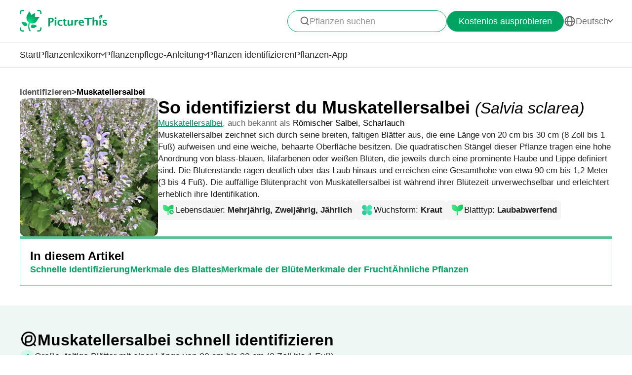

--- FILE ---
content_type: text/html
request_url: https://www.picturethisai.com/de/identify/Salvia-sclarea.html
body_size: 12345
content:
    <!DOCTYPE html>
    <html lang="en">
    <head>
        <meta charset="utf-8" />
        <meta name="viewport" content="width=device-width, initial-scale=1.0, maximum-scale=1.0, user-scalable=0">
        <style>
            html,body,div,span,applet,object,iframe,h1,h2,h3,h4,h5,h6,p,blockquote,pre,a,abbr,acronym,address,big,cite,code,del,dfn,em,img,ins,kbd,q,s,samp,small,strike,strong,sub,sup,tt,var,b,u,i,center,dl,dt,dd,ol,ul,li,fieldset,form,label,legend,table,caption,tbody,tfoot,thead,tr,th,td,article,aside,canvas,details,embed,figure,figcaption,footer,header,hgroup,menu,nav,output,ruby,section,summary,time,mark,audio,video{margin:0;padding:0;border:0;font-size:100%;vertical-align:baseline}article,aside,details,figcaption,figure,footer,header,hgroup,menu,nav,section{display:block}body{line-height:1}ol,ul{list-style:none}blockquote,q{quotes:none}blockquote:before,blockquote:after,q:before,q:after{content:'';content:none}table{border-collapse:collapse;border-spacing:0}
            * {
                -webkit-font-smoothing: antialiased;
                box-sizing: border-box;
            }
            html,
            body {
                margin: 0px;
                height: 100%;
            }
            html {
                -webkit-tap-highlight-color: rgba(0, 0, 0, 0);
                font-size: 10px;
                font-family: SFProText-Regular, Arial, helvetica;
                color: #666666;
            }

            @media all and (max-width: 980px) {
                html {
                    font-size: calc(100vw * (10 / 375));
                }
            }
            a {
                text-decoration: none;
            }
            img[src=""], img:not([src]){
                opacity: 0;
            }

            html{
                font-family: SFProText-Regular,helvetica;
                color: #666666;
            }


        </style>
<link rel="stylesheet" type="text/css" href="/wiki-static/name/5d790648ae1a9a60ce39bd711027f97e/css/default/header_v2.css">
<meta http-equiv="Content-Type" content="text/html; charset=UTF-8" />
<meta name="viewport" content="width=device-width, initial-scale=1.0, maximum-scale=1.0, user-scalable=0">
<meta http-equiv="X-UA-Compatible" content="ie=edge">
<link rel="icon" href="/favicon.ico">
            <link rel="stylesheet" type="text/css" href="/wiki-static/name/5d790648ae1a9a60ce39bd711027f97e/css/generated/identify_page.css">


    <meta property="og:site_name" content="PictureThis">
    <meta property="og:url"
          content="https://www.picturethisai.com/de/identify/Salvia-sclarea.html">
        <meta property="og:image" content="https://www.picturethisai.com/wiki-image/1080/153817953031159848.jpeg">
    <meta property="og:title" content="So identifizierst du Muskatellersalbei (Salvia sclarea)">
    <meta property="og:description" content="Muskatellersalbei zeichnet sich durch seine breiten, faltigen Blätter aus, die eine Länge von 20 cm bis 30 cm (8 Zoll bis 1 Fuß) aufweisen und eine weiche, behaarte Oberfläche besitzen. Die quadratischen Stängel dieser Pflanze tragen eine hohe Anordnung von blass-blauen, lilafarbenen oder weißen Blüten, die jeweils durch eine prominente Haube und Lippe definiert sind. Die Blütenstände ragen deutlich über das Laub hinaus und erreichen eine Gesamthöhe von etwa 90 cm bis 1,2 Meter (3 bis 4 Fuß). Die auffällige Blütenpracht von Muskatellersalbei ist während ihrer Blütezeit unverwechselbar und erleichtert erheblich ihre Identifikation.">

    <title>So identifizierst du Muskatellersalbei (Salvia sclarea)</title>
    <meta name="description" content="Muskatellersalbei zeichnet sich durch seine breiten, faltigen Blätter aus, die eine Länge von 20 cm bis 30 cm (8 Zoll bis 1 Fuß) aufweisen und eine weiche, behaarte Oberfläche besitzen. Die quadratischen Stängel dieser Pflanze tragen eine hohe Anordnung von blass-blauen, lilafarbenen oder weißen Blüten, die jeweils durch eine prominente Haube und Lippe definiert sind. Die Blütenstände ragen deutlich über das Laub hinaus und erreichen eine Gesamthöhe von etwa 90 cm bis 1,2 Meter (3 bis 4 Fuß). Die auffällige Blütenpracht von Muskatellersalbei ist während ihrer Blütezeit unverwechselbar und erleichtert erheblich ihre Identifikation.">
    <link rel="canonical"
          href="https://www.picturethisai.com/de/identify/Salvia-sclarea.html"/>
            <link rel="alternate" hreflang="en"
                  href="https://www.picturethisai.com/identify/Salvia-sclarea.html"/>
                <link rel="alternate" hreflang="tw"
                      href="https://www.picturethisai.com/zh-tw/identify/Salvia-sclarea.html"/>
                <link rel="alternate" hreflang="ja"
                      href="https://www.picturethisai.com/ja/identify/Salvia-sclarea.html"/>
                <link rel="alternate" hreflang="es"
                      href="https://www.picturethisai.com/es/identify/Salvia-sclarea.html"/>
                <link rel="alternate" hreflang="fr"
                      href="https://www.picturethisai.com/fr/identify/Salvia-sclarea.html"/>
                <link rel="alternate" hreflang="de"
                      href="https://www.picturethisai.com/de/identify/Salvia-sclarea.html"/>
                <link rel="alternate" hreflang="ru"
                      href="https://www.picturethisai.com/ru/identify/Salvia-sclarea.html"/>
                <link rel="alternate" hreflang="pt"
                      href="https://www.picturethisai.com/pt/identify/Salvia-sclarea.html"/>
                <link rel="alternate" hreflang="it"
                      href="https://www.picturethisai.com/it/identify/Salvia-sclarea.html"/>
    <link rel="alternate" hreflang="x-default" href="https://www.picturethisai.com/"/>
        <script type="application/ld+json">
            {
                "@context": "https://schema.org",
                "@graph": [
                        {
                        "@type": "ImageObject",
                        "@id": "https://www.picturethisai.com/image-handle/website_cmsname/image/1080/152358810906787844.jpeg?x-oss-process=image/format,webp&v=1.0",
                        "url": "https://www.picturethisai.com/image-handle/website_cmsname/image/1080/152358810906787844.jpeg?x-oss-process=image/format,webp&v=1.0",
                        "height": 973,
                        "width": 1080,
                        "caption": "So identifizierst du Muskatellersalbei"
                    },
                        {
                        "@type": "ImageObject",
                        "@id": "https://www.picturethisai.com/image-handle/website_cmsname/image/1080/152493415181844484.jpeg?x-oss-process=image/format,webp&v=1.0",
                        "url": "https://www.picturethisai.com/image-handle/website_cmsname/image/1080/152493415181844484.jpeg?x-oss-process=image/format,webp&v=1.0",
                        "height": 1080,
                        "width": 1440,
                        "caption": "So identifizierst du Muskatellersalbei"
                    },
                        {
                        "@type": "ImageObject",
                        "@id": "https://www.picturethisai.com/image-handle/website_cmsname/image/1080/153397029056282660.jpeg?x-oss-process=image/format,webp&v=1.0",
                        "url": "https://www.picturethisai.com/image-handle/website_cmsname/image/1080/153397029056282660.jpeg?x-oss-process=image/format,webp&v=1.0",
                        "height": 360,
                        "width": 491,
                        "caption": "So identifizierst du Muskatellersalbei"
                    },
                        {
                        "@type": "ImageObject",
                        "@id": "https://www.picturethisai.com/image-handle/website_cmsname/image/1080/153402522319454239.jpeg?x-oss-process=image/format,webp&v=1.0",
                        "url": "https://www.picturethisai.com/image-handle/website_cmsname/image/1080/153402522319454239.jpeg?x-oss-process=image/format,webp&v=1.0",
                        "height": 1080,
                        "width": 1440,
                        "caption": "So identifizierst du Muskatellersalbei"
                    },
                        {
                        "@type": "ImageObject",
                        "@id": "https://www.picturethisai.com/image-handle/website_cmsname/image/1080/153410429354246170.jpeg?x-oss-process=image/format,webp&v=1.0",
                        "url": "https://www.picturethisai.com/image-handle/website_cmsname/image/1080/153410429354246170.jpeg?x-oss-process=image/format,webp&v=1.0",
                        "height": 360,
                        "width": 491,
                        "caption": "So identifizierst du Muskatellersalbei"
                    }
                ]
            }
    </script>
    </head>
    <body>


<div class="mobile-header-wrap">
    <div class="mobile-header">
        <a href="/de/">
            <img data-src="/wiki-static/name/5d790648ae1a9a60ce39bd711027f97e/img/icon/prod_logo2.png" alt="PictureThis" class="mobile-header-logo" width="130" height="32">
        </a>
        <div class="mobile-btns">
            <div class="mobile-btn" onclick="jumpToDownload('tryforfree')">
                Kostenlos ausprobieren
            </div>

            <img class="icon22" data-src="/wiki-static/name/5d790648ae1a9a60ce39bd711027f97e/img/icon/icon_more@2x.png" alt="tab list" width="22" height="22"
                 onclick="displayRouter()">
        </div>
    </div>
    <div id="mobile_router" class="mobile-drop-list">
        <img data-src="/wiki-static/name/5d790648ae1a9a60ce39bd711027f97e/img/icon/icon_close@2x.png" alt="PictureThis" class="mobile-drop-list-close icon24" width="24" height="24" onclick="displayRouter()">
        <div class="mobile-drop-list-item-wrap">
            <div class="mobile-drop-list-item">
                <a class="mobile-drop-list-item-text" href="/de/">
                    Start
                </a>
            </div>
        </div>
        <div class="mobile-drop-list-item-wrap">
            <div id="mobile_wiki_nav" class="mobile-drop-list-item" onclick="displayMobileNavList('mobile_wiki_nav', 'mobile_wiki_nav_list')">
                <div class="mobile-drop-list-item-text">
                    Pflanzenlexikon
                </div>
                <img data-src="/wiki-static/name/5d790648ae1a9a60ce39bd711027f97e/img/icon/icon_allow.png" alt="arrow" class="icon20" width="20" height="20">
            </div>

            <div id="mobile_wiki_nav_list" class="mobile-drop-list-drop">
                    <a class="mobile-drop-list-drop-item" href="/de/wiki/plants">
                        Pflanzen von A bis Z
                    </a>

                <a class="mobile-drop-list-drop-item" href="/de/wiki/toxic">
                    Giftpflanzen
                </a>
                <a class="mobile-drop-list-drop-item" href="/de/wiki/weed">
                    Unkräuter
                </a>
                <a class="mobile-drop-list-drop-item" href="/de/region">
                    Pflanzen nach Region
                </a>

                <a class="mobile-drop-list-drop-item" href="/de/wiki">
                    <div class="mobile-drop-list-drop-item-see-all">
                        Alle anzeigen
                    </div>
                    <img data-src="/wiki-static/name/5d790648ae1a9a60ce39bd711027f97e/img/icon/icon_allow_right.png" alt="arrow" class="icon20" width="14" height="14">
                </a>
            </div>

        </div>
        <div class="mobile-drop-list-item-wrap">
            <div id="mobile_care_nav" class="mobile-drop-list-item mobile-drop-list-item-text-select" onclick="displayMobileNavList('mobile_care_nav', 'mobile_care_nav_list')">
                <div class="mobile-drop-list-item-text">
                    Pflanzenpflege-Anleitung
                </div>
                <img data-src="/wiki-static/name/5d790648ae1a9a60ce39bd711027f97e/img/icon/icon_allow.png" alt="arrow" class="icon20" width="20" height="20">
            </div>
            <div id="mobile_care_nav_list" class="mobile-drop-list-drop">
                <a class="mobile-drop-list-drop-item" href="/de/care/houseplants">
                    Zimmerpflanzen
                </a>
                <a class="mobile-drop-list-drop-item" href="/de/care/gardenplants">
                    Gartenpflanzen
                </a>
                <a class="mobile-drop-list-drop-item" href="/de/care/flower">
                    Blumen
                </a>
                <a class="mobile-drop-list-drop-item" href="/de/care/fruitsvegetables">
                    Obst und Gemüse
                </a>
                <a class="mobile-drop-list-drop-item" href="/de/care">
                    <div class="mobile-drop-list-drop-item-see-all">
                        Alle anzeigen
                    </div>
                    <img data-src="/wiki-static/name/5d790648ae1a9a60ce39bd711027f97e/img/icon/icon_allow_right.png" alt="arrow" class="icon20" width="14" height="14">
                </a>
            </div>
        </div>
        <div class="mobile-drop-list-item-wrap">
            <a class="mobile-drop-list-item" href="/de/identify">
                <div class="mobile-drop-list-item-text">

                    Pflanzen identifizieren
                </div>
            </a>
        </div>
        <div class="mobile-drop-list-item-wrap">
            <a class="mobile-drop-list-item" href="/de/app">
                <div class="mobile-drop-list-item-text">
                    Pflanzen-App
                </div>
            </a>
        </div>

            <div class="mobile-drop-list-item-wrap">
                <div id="mobile_language_nav" class="mobile-drop-list-item" onclick="displayMobileNavList('mobile_language_nav', 'mobile_language_nav_list')">
                    <div class="mobile-drop-list-item-text">
                        Deutsch
                    </div>
                    <img data-src="/wiki-static/name/5d790648ae1a9a60ce39bd711027f97e/img/icon/icon_allow.png" alt="arrow" class="icon20" width="20" height="20">
                </div>
                <div id="mobile_language_nav_list" class="mobile-drop-list-drop">
                                <div class="mobile-drop-list-drop-item" onclick="jumpToLanguage('en')">
                                    English
                                </div>
                                <div class="mobile-drop-list-drop-item" onclick="jumpToLanguage('zh-tw')">
                                    繁體中文
                                </div>
                                <div class="mobile-drop-list-drop-item" onclick="jumpToLanguage('ja')">
                                    日本語
                                </div>
                                <div class="mobile-drop-list-drop-item" onclick="jumpToLanguage('es')">
                                    Español
                                </div>
                                <div class="mobile-drop-list-drop-item" onclick="jumpToLanguage('fr')">
                                    Français
                                </div>
                                <div class="mobile-drop-list-drop-item mobile-drop-list-drop-item-cur" onclick="jumpToLanguage('de')">
                                    Deutsch
                                </div>
                                <div class="mobile-drop-list-drop-item" onclick="jumpToLanguage('ru')">
                                    Pусский
                                </div>
                                <div class="mobile-drop-list-drop-item" onclick="jumpToLanguage('pt')">
                                    Português
                                </div>
                                <div class="mobile-drop-list-drop-item" onclick="jumpToLanguage('it')">
                                    Italiano
                                </div>
                </div>
            </div>
    </div>
</div>
<div class="header-wrap">
    <div class="header-wrap-top">
        <div id="top_content" class="header-wrap-top-main">
            <a href="/de/">
                <img data-src="/wiki-static/name/5d790648ae1a9a60ce39bd711027f97e/img/icon/prod_logo2.png" alt="PictureThis" class="header-wrap-top-main-prod-icon" width="177" height="44">
            </a>
            <div class="header-wrap-top-main-content">

                    <div class="header-wrap-top-main-content-search-wrap"  onclick="topSearch()">
                        <img data-src="/wiki-static/name/5d790648ae1a9a60ce39bd711027f97e/img/icon/search.png" alt="Search" class="header-wrap-top-main-content-search-wrap-icon" width="20" height="20">
                        <div class="header-wrap-top-main-content-search-wrap-text">
                            Pflanzen suchen
                        </div>
                    </div>
                <div class="header-wrap-top-main-content-download-btn" onclick="jumpToDownload('tryforfree')">
                    Kostenlos ausprobieren
                </div>
                    <div class="header-wrap-top-main-content-language-select" id="languages_btn">
                        <img data-src="/wiki-static/name/5d790648ae1a9a60ce39bd711027f97e/img/icon/global2.png" alt="Global" class="icon24" width="72" height="72">
                        <div class="header-wrap-top-main-content-language-select-text">
                            Deutsch
                        </div>
                        <span class="drop-list-arrow-icon"></span>
                        <div id="language_nav" class="drop-list">
                                        <div class="drop-list-item"
                                             onclick="jumpToLanguage('en')">
                                            English
                                        </div>
                                        <div class="drop-list-item"
                                             onclick="jumpToLanguage('zh-tw')">
                                            繁體中文
                                        </div>
                                        <div class="drop-list-item"
                                             onclick="jumpToLanguage('ja')">
                                            日本語
                                        </div>
                                        <div class="drop-list-item"
                                             onclick="jumpToLanguage('es')">
                                            Español
                                        </div>
                                        <div class="drop-list-item"
                                             onclick="jumpToLanguage('fr')">
                                            Français
                                        </div>
                                        <div class="drop-list-item drop-list-item-click"
                                             onclick="jumpToLanguage('de')">
                                            Deutsch
                                        </div>
                                        <div class="drop-list-item"
                                             onclick="jumpToLanguage('ru')">
                                            Pусский
                                        </div>
                                        <div class="drop-list-item"
                                             onclick="jumpToLanguage('pt')">
                                            Português
                                        </div>
                                        <div class="drop-list-item"
                                             onclick="jumpToLanguage('it')">
                                            Italiano
                                        </div>
                        </div>
                    </div>
            </div>
        </div>
        <div id="top_search_wrap" class="top_nav_search">
            <img class="top_nav_search_icon" data-src="/wiki-static/name/5d790648ae1a9a60ce39bd711027f97e/img/icon/icon_search@2x.png"
                 onclick="onSearch()">
            <div class="top_nav_search_warp">
                <input id="search" class="top_nav_search_input"
                       placeholder="Suchen"
                       oninput="searchInput(this)">
            </div>

            <img class="top_nav_search_icon" data-src="/wiki-static/name/5d790648ae1a9a60ce39bd711027f97e/img/icon/icon_text_delete@3x.png"
                 onclick="topSearch()">
            <div id="searchList" class="search_result_list">
                <div id="searchListLoading">
                    <div class="search_loading_item">
                        <div class="search_loading_item_cover"></div>
                        <div class="search_loading_item_name">
                            <div class="search_loading_best_name"></div>
                            <div class="search_loading_la_name"></div>
                        </div>
                    </div>
                    <div class="search_loading_item">
                        <div class="search_loading_item_cover"></div>
                        <div class="search_loading_item_name">
                            <div class="search_loading_best_name"></div>
                            <div class="search_loading_la_name"></div>
                        </div>
                    </div>
                    <div class="search_loading_item">
                        <div class="search_loading_item_cover"></div>
                        <div class="search_loading_item_name">
                            <div class="search_loading_best_name"></div>
                            <div class="search_loading_la_name"></div>
                        </div>
                    </div>
                </div>
                <div id="searchListResult">

                </div>
            </div>
        </div>
    </div>

    <div class="header-wrap-navs">
        <div class="header-wrap-navs-item">
            <a class="header-wrap-navs-item-text" href="/de/">
                Start
            </a>
        </div>
        <div id="wiki_category" class="header-wrap-navs-item content-category">
            <div class="header-wrap-navs-item-text">
                Pflanzenlexikon
            </div>
            <span class="drop-list-arrow-icon"></span>
            <div id="wiki_category_nav" class="drop-list">
                    <a class="drop-list-item" href="/de/wiki/plants">
                        Pflanzen von A bis Z
                    </a>

                <a class="drop-list-item" href="/de/wiki/toxic">
                    Giftpflanzen
                </a>
                <a class="drop-list-item" href="/de/wiki/weed">
                    Unkräuter
                </a>
                <a class="drop-list-item" href="/de/region">
                    Pflanzen nach Region
                </a>

                <a class="see-all-btn"  href="/de/wiki">
                    <div class="see-all-btn-text">
                        Alle anzeigen
                    </div>
                    <img data-src="/wiki-static/name/5d790648ae1a9a60ce39bd711027f97e/img/icon/icon_allow_right.png" alt="arrow" class="icon20" width="20" height="20">
                </a>
            </div>
        </div>
        <div id="care_category"  class="header-wrap-navs-item content-category">
            <div class="header-wrap-navs-item-text">
                Pflanzenpflege-Anleitung
            </div>
            <span class="drop-list-arrow-icon"></span>
            <div id="care_category_nav" class="drop-list">
                <a class="drop-list-item" href="/de/care/houseplants">
                    Zimmerpflanzen
                </a>
                <a class="drop-list-item" href="/de/care/gardenplants">

                    Gartenpflanzen
                </a>
                <a class="drop-list-item" href="/de/care/flower">
                    Blumen
                </a>
                <a class="drop-list-item" href="/de/care/fruitsvegetables">
                    Obst und Gemüse
                </a>
                <a class="see-all-btn" href="/de/care">
                    <div class="see-all-btn-text">
                        Alle anzeigen
                    </div>
                    <img data-src="/wiki-static/name/5d790648ae1a9a60ce39bd711027f97e/img/icon/icon_allow_right.png" alt="arrow" class="icon20" width="20" height="20">
                </a>
            </div>
        </div>
        <div class="header-wrap-navs-item">
            <a class="header-wrap-navs-item-text" href="/de/identify">
                Pflanzen identifizieren
            </a>
        </div>
        <div class="header-wrap-navs-item">
            <a class="header-wrap-navs-item-text" href="/de/app">
                Pflanzen-App
            </a>
        </div>
    </div>

</div>
<div id="top_mask" class="top-mask" onclick="topSearch()">

</div>

<div class="to-app-guide-popup">
    <div class="to-app-guide-popup-title">
        Diese Seite sieht in der App besser aus
    </div>
    <div class="to-app-guide-popup-links">
        <div id="pt_app_guide" class="to-app-guide-popup-link" onclick="openPictureThisApp()">
            <img data-src="/wiki-static/name/5d790648ae1a9a60ce39bd711027f97e/img/default_v2/pt_icon.png" alt="picturethis icon"
                 class="to-app-guide-popup-icon" width="46px" height="46px">
            <div class="to-app-guide-popup-text">
                PictureThis
            </div>
            <div class="to-app-guide-popup-btn">
                App nutzen
            </div>
        </div>
        <div id="browser_continue" class="to-app-guide-popup-link" onclick="continueBrowser()">
            <img data-src="/wiki-static/name/5d790648ae1a9a60ce39bd711027f97e/img/default_v2/icon_browser@3x.png" alt="picturethis icon"
                 class="to-app-guide-popup-icon" width="46px" height="46px">
            <div class="to-app-guide-popup-text">
                Browser
            </div>
            <div class="to-app-guide-popup-btn">
                Weiter
            </div>
        </div>
    </div>

</div>

<div class="ab-to-app-guide-popup">
    <div class="ab-to-app-guide-popup-content">
        <img data-src="/wiki-static/name/5d790648ae1a9a60ce39bd711027f97e/img/default_v2/pt_icon.png" alt="picturethis icon"
             class="ab-to-app-guide-popup-content-icon" width="40px" height="40px">
        <div class="ab-to-app-guide-popup-content-title">
            Pflanzen sofort mit einem Schnappschuss identifizieren
        </div>
        <div class="ab-to-app-guide-popup-content-text">
            Mache ein Foto, um die Pflanze sofort zu identifizieren und so schnelle Einblicke in <b>Vorbeugung von Krankheiten, Behandlung, Toxizität, Pflege, Nutzen und Symbolik</b> usw. zu erhalten.
        </div>
    </div>
    <div class="ab-to-app-guide-popup-btns">
        <div class="ab-to-app-guide-popup-download-btn" onclick="openPictureThisApp()">
            Lade die App kostenlos herunter
        </div>
        <div class="ab-to-app-guide-popup-download-btn2" onclick="continueBrowser()">
            Weiterlesen
        </div>
    </div>
</div>    <div id="app"></div>
    <script>
        window.MODULE = 'identifyspecies';
        window.languageCode = 'de';
        window.lang = 'DEU';
        window.detail = "{\"link\":\"/de/wiki/Salvia_sclarea.html\",\"hasCare\":true,\"scientificName\":\"Salvia sclarea\",\"displayName\":\"Muskatellersalbei\",\"otherCommonName\":\"Römischer Salbei, Scharlauch\",\"mainImage\":{\"copyright\":{\"width\":1080,\"height\":1440,\"copyrightType\":\"UserUpload_PS\",\"referral\":\"\",\"authorLink\":\"\",\"author\":\"\",\"licenseLink\":\"\",\"license\":\"\"},\"imageUrl\":\"/wiki-image/1080/153817953031159848.jpeg\"},\"quickIdentify\":{\"identifyPointDescription\":[\"Große, faltige Blätter mit einer Länge von 20 cm bis 30 cm (8 Zoll bis 1 Fuß).\",\"Hohe Anordnung von blass-blauen, lilafarbenen oder weißen Blüten mit prominenter Haube und Lippe.\",\"Blütenstände, die 90 cm bis 1,2 Meter (3 bis 4 Fuß) über das Laub hinausragen.\",\"Unverwechselbare zweilippige Blüten in Weiß bis Lavendel mit malvenrosa Tragblättern.\",\"Spaltfrucht, die sich in vier Segmente mit kleinen Samen von weniger als 5 mm (0,2 Zoll) aufteilt.\"],\"images\":[{\"copyright\":{\"width\":973,\"height\":1080,\"copyrightType\":\"UserUpload\",\"referral\":\"\",\"authorLink\":\"\",\"author\":\"\",\"licenseLink\":\"\",\"license\":\"\"},\"imageUrl\":\"/wiki-image/1080/152358810906787844.jpeg\",\"type\":\"Persion\"},{\"copyright\":{\"width\":1080,\"height\":1440,\"copyrightType\":\"UserUpload\",\"referral\":\"\",\"authorLink\":\"\",\"author\":\"\",\"licenseLink\":\"\",\"license\":\"\"},\"imageUrl\":\"/wiki-image/1080/152493415181844484.jpeg\",\"type\":\"Persion\"},{\"copyright\":{\"width\":360,\"height\":491,\"copyrightType\":\"UserUpload\",\"referral\":\"\",\"authorLink\":\"\",\"author\":\"\",\"licenseLink\":\"\",\"license\":\"\"},\"imageUrl\":\"/wiki-image/1080/153397029056282660.jpeg\",\"type\":\"Persion\"},{\"copyright\":{\"width\":1080,\"height\":1440,\"copyrightType\":\"UserUpload\",\"referral\":\"\",\"authorLink\":\"\",\"author\":\"\",\"licenseLink\":\"\",\"license\":\"\"},\"imageUrl\":\"/wiki-image/1080/153402522319454239.jpeg\",\"type\":\"Persion\"},{\"copyright\":{\"width\":360,\"height\":491,\"copyrightType\":\"UserUpload\",\"referral\":\"\",\"authorLink\":\"\",\"author\":\"\",\"licenseLink\":\"\",\"license\":\"\"},\"imageUrl\":\"/wiki-image/1080/153410429354246170.jpeg\",\"type\":\"Persion\"}]},\"identifyMainBasic\":{\"des\":\"Muskatellersalbei zeichnet sich durch seine breiten, faltigen Blätter aus, die eine Länge von 20 cm bis 30 cm (8 Zoll bis 1 Fuß) aufweisen und eine weiche, behaarte Oberfläche besitzen. Die quadratischen Stängel dieser Pflanze tragen eine hohe Anordnung von blass-blauen, lilafarbenen oder weißen Blüten, die jeweils durch eine prominente Haube und Lippe definiert sind. Die Blütenstände ragen deutlich über das Laub hinaus und erreichen eine Gesamthöhe von etwa 90 cm bis 1,2 Meter (3 bis 4 Fuß). Die auffällige Blütenpracht von Muskatellersalbei ist während ihrer Blütezeit unverwechselbar und erleichtert erheblich ihre Identifikation.\",\"list\":[{\"value\":\"Mehrjährig, Zweijährig, Jährlich\",\"title\":\"Lebensdauer\",\"icon\":\"lifespan.png\"},{\"value\":\"Kraut\",\"title\":\"Wuchsform\",\"icon\":\"plant_type.png\"},{\"value\":\"Laubabwerfend\",\"title\":\"Blatttyp\",\"icon\":\"left_type.png\"}]},\"identifyDetailedTraits\":{\"list\":[{\"key\":\"Leaf\",\"title\":\"Merkmale des Blattes\",\"des\":\"Die Blätter von Muskatellersalbei bilden eine basale Rosette und sind graugrün gefärbt. Sie sind auffällig faltig und verströmen einen angenehmen Duft. Die Blätter sind groß und messen typischerweise 10-25 cm (4-10 Zoll) in der Länge und 8-15 cm (3-6 Zoll) in der Breite. Ihre Textur ist weich und leicht flauschig, bedeckt mit feinen Haaren. Die Blätter haben eine breite, oval- bis herzförmige Gestalt mit tief gekerbten Rändern. Markante Adern durchziehen das Blatt, was zu seinem strukturierten Aussehen beiträgt.\",\"fields\":[],\"btnText\":\"Erfahre mehr über das Blattglossar\",\"images\":[]},{\"key\":\"Flower\",\"title\":\"Merkmale der Blüte\",\"des\":\"Muskatellersalbei besticht durch auffällige zweilippige Blüten, die von Weiß bis Lavendel reichen und von auffälligen malvenrosa Tragblättern akzentuiert werden. Diese Blüten sind in großen Quirlen von 4 bis 6 Blüten angeordnet und bilden aufrecht stehende Rispen, die deutlich über das Laub hinaus reichen. Jede Blüte weist eine bilabiate Struktur auf, wobei die Blütenstände eine Höhe von bis zu 90 cm (3 Fuß) erreichen. Die Blütezeit erstreckt sich typischerweise von Frühsommer bis Spätsommer und verleiht der Gartenlandschaft eine duftende und farbenfrohe Note.\",\"fields\":[],\"btnText\":\"Erfahre mehr über das Blütenglossar\",\"images\":[]},{\"key\":\"Fruit\",\"title\":\"Merkmale der Frucht\",\"des\":\"Die Frucht von Muskatellersalbei ist ein Spaltfrucht, die sich in vier Segmente aufteilt, die jeweils einen einzelnen Samen enthalten. Die Samen sind typischerweise klein und befinden sich im Kelch, der bei der Reife trocken und papierartig wird. Bei Erreichen der Reife wird die Spaltfrucht braun und spiegelt die Trockenheit des schützenden Kelchs wider. Die Größe der Samen ist winzig und misst in der Regel weniger als 5 mm (0,2 Zoll) im Durchmesser. Diese Früchte sind charakteristische Merkmale, die zur Identifikation von Muskatellersalbei beitragen und ihre einzigartige Fortpflanzungsstruktur unterstreichen.\",\"fields\":[],\"btnText\":\"Erfahre mehr über das Obstglossar\",\"images\":[]}]},\"keyFacts\":{\"link\":\"/de/wiki/Salvia_sclarea.html\",\"basicInfo\":[{\"value\":\"Mehrjährig, Zweijährig, Jährlich\",\"title\":\"Lebensdauer\",\"name\":\"PlantFacts:Lifespan\"},{\"value\":\"Kraut\",\"title\":\"Wuchsform\",\"name\":\"PlantFacts:PlantType\"},{\"value\":\"<html>\\n <head><\/head>\\n <body>\\n  <div>\\n   91 cm to 1.2 m\\n  <\/div> \\n <\/body>\\n<\/html>\",\"title\":\"Wuchshöhe\",\"name\":\"Cultivation:PlantHeight\"},{\"value\":\"<html>\\n <head><\/head>\\n <body>\\n  <div>\\n   60 cm to 90 cm\\n  <\/div> \\n <\/body>\\n<\/html>\",\"title\":\"Blüte (Breite)\",\"name\":\"Cultivation:CrownDiameter\"},{\"values\":[{\"value\":\"Grün\",\"name\":\"green\"},{\"value\":\"Grau\",\"name\":\"gray\"}],\"title\":\"Blattfarbe\",\"name\":\"Facts:LeafColor\"},{\"value\":\"<html>\\n <head><\/head>\\n <body>\\n  <div>\\n   2.5 cm\\n  <\/div> \\n <\/body>\\n<\/html>\",\"title\":\"Blumendurchmesser\",\"name\":\"Cultivation:FlowerDiameter\"},{\"values\":[{\"value\":\"Pink\",\"name\":\"pink\"},{\"value\":\"Weiß\",\"name\":\"white\"},{\"value\":\"Violett\",\"name\":\"purple\"},{\"value\":\"Creme\",\"name\":\"cream\"},{\"value\":\"Blau\",\"name\":\"blue\"},{\"value\":\"Violett\",\"name\":\"violet\"}],\"title\":\"Blumenfarbe\",\"name\":\"Facts:FlowerColor\"},{\"values\":[{\"value\":\"Braun\",\"name\":\"brown\"},{\"value\":\"Kupferfarben\",\"name\":\"copper\"},{\"value\":\"Creme\",\"name\":\"cream\"},{\"value\":\"Hellbraun\",\"name\":\"tan\"}],\"title\":\"Fruchtfarbe\",\"name\":\"Facts:FruitColor\"}],\"toxic\":[],\"careToxicLink\":\"\",\"downloadConfig\":{\"key\":\"identifyplant\",\"icon\":\"identifyplant.png\",\"title\":\"Pflanzen mit einem Klick identifizieren\",\"text\":\"Sofortige Identifizierung von Pflanzen mit KI: Mache ein Foto und erhalte innerhalb von Sekunden genaue Ergebnisse.\",\"btnText\":\"Lade die App kostenlos herunter\"},\"taxonomyList\":[{\"type\":\"Phylum\",\"name\":\"Gefäßpflanzen\",\"nameDisplayType\":\"Stamm\",\"link\":\"/de/wiki/Tracheophyta.html\"},{\"type\":\"Class\",\"name\":\"Zweikeimblättrige\",\"nameDisplayType\":\"Klasse\",\"link\":\"/de/wiki/Magnoliopsida.html\"},{\"type\":\"Order\",\"name\":\"Lamiales\",\"nameDisplayType\":\"Ordnung\",\"link\":\"/de/wiki/Lamiales.html\"},{\"type\":\"Family\",\"name\":\"Lippenblütler\",\"nameDisplayType\":\"Familie\",\"link\":\"/de/wiki/Lamiaceae.html\"},{\"type\":\"Genus\",\"name\":\"Salbei\",\"nameDisplayType\":\"Gattung\",\"link\":\"/de/wiki/Salvia.html\"},{\"type\":\"Species\",\"name\":\"Muskatellersalbei (<i>Salvia sclarea<\/i>)\",\"nameDisplayType\":\"Art\",\"link\":\"\"}]},\"distribution\":{\"labels\":[{\"label\":\"Einheimisch\",\"key\":\"DistributionNative\"},{\"label\":\"Kultiviert\",\"key\":\"Cultivated\"},{\"label\":\"Invasiv\",\"key\":\"DistributionInvasive\"},{\"label\":\"Potenziell invasiv\",\"key\":\"PotentiallyInvasive\"},{\"label\":\"Exotisch\",\"key\":\"DistributionExotic\"},{\"label\":\"Keine Arten gemeldet\",\"key\":\"NoSpeciesReported\"}],\"mapImageUrl\":\"/wiki-image/1080/278802905767018501.jpeg\",\"distributionSummary\":\"<html>\\n <head><\/head>\\n <body>\\n  <div>\\n   Muskatellersalbei ist eine Pflanze, die in der Mittelmeerregion beheimatet ist und sich bis in Zentralasien und Teile des Nahen Ostens erstreckt. Sie wurde in Teilen von Zentral-, West- und Südeuropa sowie in entfernten Gegenden wie Nordafrika und Ozeanien eingeführt. Muskatellersalbei hat sich erfolgreich an verschiedene Klimazonen angepasst und wird auch in Regionen außerhalb ihres natürlichen Verbreitungsgebiets angebaut.\\n  <\/div> \\n <\/body>\\n<\/html>\"},\"confusedSpecies\":[{\"uid\":\"3wcl5oom\",\"description\":\"<html>\\n <head><\/head>\\n <body>\\n  <div>\\n   Rosmarin zeichnet sich durch einen markanten Duft aus, weshalb er auch häufig als Strauch im Balkonkasten gezogen wird. Besonders als mediterranes Gewürz wird er getrocknet oder frisch genutzt: Seine nadelähnlichen, spitzen, immergrünen Blätter würzen vor allem Kartoffeln und Grillgerichte durch das harzig-bittere Aroma.\\n  <\/div> \\n <\/body>\\n<\/html>\",\"imageUrl\":\"/wiki-image/1080/317763168290045952.jpeg\",\"displayName\":\"Rosmarin\",\"scientificName\":\"Salvia rosmarinus\"},{\"uid\":\"fjgm11dp\",\"description\":\"<html>\\n <head><\/head>\\n <body>\\n  <div>\\n   Der Hain-Salbei ist bekannt für seine wunderschön leuchtenden langen blau-violetten Ähren, die mehr als einmal im Jahr blühen können. Insbesondere Schmetterlinge und Bienen werden von den schönen Blüten angezogen. Sobald die Pflanze geblüht hat und der Stiel braun geworden ist, kann sie bis auf die Grundblätter heruntergeschnitten werden und es kommen neue Blüten.\\n  <\/div> \\n <\/body>\\n<\/html>\",\"imageUrl\":\"/wiki-image/1080/154129638807830536.jpeg\",\"displayName\":\"Hain-Salbei\",\"scientificName\":\"Salvia nemorosa\"},{\"uid\":\"nt5hldap\",\"description\":\"<html>\\n <head><\/head>\\n <body>\\n  <div>\\n   Echter Salbei ist schon seit dem Mittelalter als Gewürzpflanze in mediterranen Gebieten im Gebrauch. Heutzutage gedeiht er manchmal wild in ganz Europa und gilt als Zutat in Fisch- oder Fleischgerichten. Seine Nutzung als Bienenweide ist sehr lukrativ, da er den Ertrag an Honig den des Raps sogar übersteigt. Echter Salbei enthält ätherische Öle und Gerbstoffe.\\n  <\/div> \\n <\/body>\\n<\/html>\",\"imageUrl\":\"/wiki-image/1080/317693121668415488.jpeg\",\"displayName\":\"Echter Salbei\",\"scientificName\":\"Salvia officinalis\"},{\"uid\":\"xdop5cji\",\"description\":\"<html>\\n <head><\/head>\\n <body>\\n  <div>\\n   Der Mehliger Salbei eine wichtige Nahrungsquelle für Bienen, Hummeln, Schmetterlinge und andere Insekten. Der Namenszusatz \\\"mehlig\\\" beruht darauf, dass alle Pflanzenteilen behaart sind und sich mehlig anfühlen. Der Mehliger Salbei wird aufgrund seiner blau bis violett-weißen Blüten gerne als Schnittblume verwendet.\\n  <\/div> \\n <\/body>\\n<\/html>\",\"imageUrl\":\"/wiki-image/1080/154232876936724504.jpeg\",\"displayName\":\"Mehliger Salbei\",\"scientificName\":\"Salvia farinacea\"},{\"uid\":\"ctnnohz0\",\"description\":\"<html>\\n <head><\/head>\\n <body>\\n  <div>\\n   Der Johannisbeersalbei hat einen bitteren Geruch und riecht nach schwarzem Johannisbeer. Die Blätter sind auch aromatisch. Er ist sehr robust und die Blütezeit dauert lange, daher ist er eine beliebte Balkonpflanze. Das Laub bedeckt den ganzen Boden und bringt Farbe in seine Umgebung.\\n  <\/div> \\n <\/body>\\n<\/html>\",\"imageUrl\":\"/wiki-image/1080/153966451525419027.jpeg\",\"displayName\":\"Johannisbeersalbei\",\"scientificName\":\"Salvia microphylla\"},{\"uid\":\"92prslo9\",\"description\":\"<html>\\n <head><\/head>\\n <body>\\n  <div>\\n   Mit seinen feuerroten Blüten ist der Pracht-Salbei ein besonderer Blickfang auf der Terrasse oder dem Balkon. Er verdankt seinen deutschen Namen den feurig roten Blüten. Er ist zwar eine beliebte Balkonpflanze, wird aber wegen seiner Kälteempfindlichkeit nur als einjährige Pflanze angebaut. Der Pracht-Salbei liebt ein sonniges bis halbschattiges Plätzchen, gedeiht aber auch im Halbschatten.\\n  <\/div> \\n <\/body>\\n<\/html>\",\"imageUrl\":\"/wiki-image/1080/153815612273983506.jpeg\",\"displayName\":\"Pracht-Salbei\",\"scientificName\":\"Salvia splendens\"},{\"uid\":\"1u73n9jn\",\"description\":\"<html>\\n <head><\/head>\\n <body>\\n  <div>\\n   Der Südamerika-salbei ist eine Staude, die hier als Terrassen- oder Balkonpflanze verwendet werden kann, wenn man sie im Inneren überwintert. Der Nektar der Pflanze befindet sich sehr weit hinten in den Blüten, sodass er nicht von allen Insekten erreicht werden kann. Dies umgehen Hummeln, indem sie einfach in den Kelch beißen und direkt durch das Loch speisen. Die Blätter geben beim Zerreiben einen anisartigen Geruch ab.\\n  <\/div> \\n <\/body>\\n<\/html>\",\"imageUrl\":\"/wiki-image/1080/347125372907061248.jpeg\",\"displayName\":\"Südamerika-salbei\",\"scientificName\":\"Salvia guaranitica\"},{\"uid\":\"2pd23803\",\"description\":\"<html>\\n <head><\/head>\\n <body>\\n  <div>\\n   Herbst-salbei hat je nach Region rote, pinke oder weiße Blüten und Blätter, die einen minzähnlichen Duft abgegeben. Die aufrechte Staude macht sich gut im Beet oder als Hecke und gedeiht am besten auf trockenem Boden in sonniger, windgeschützter Lage. Herbst-salbei ist nicht anfällig gegenüber Krankheiten und Schädlingen und ist dürre- und frosttolerant.\\n  <\/div> \\n <\/body>\\n<\/html>\",\"imageUrl\":\"/wiki-image/1080/202655278790082560.jpeg\",\"displayName\":\"Herbst-salbei\",\"scientificName\":\"Salvia greggii\"}],\"downloadConfig\":{\"key\":\"identifyquick\",\"icon\":\"Instantly_identify.png\",\"title\":\"Muskatellersalbei einfach und schnell identifizieren\",\"text\":\"Außerdem können wir über 12.000 Arten von Pflanzen, Blumen, Sukkulenten und Bäumen in deiner Umgebung identifizieren.\",\"btnText\":\"Eine Pflanze online identifizieren\",\"btnIcon\":\"Icon_Camera.png\"},\"downloadConfig2\":{\"key\":\"instantlyidentify\",\"icon\":\"Instantly_identify.png\",\"title\":\"Pflanzen sofort mit einem Schnappschuss identifizieren\",\"text\":\"Mache ein Foto, um die Pflanze sofort zu identifizieren und so schnelle Einblicke in <b>Vorbeugung von Krankheiten, Behandlung, Toxizität, Pflege, Nutzen und Symbolik<\/b> usw. zu erhalten.\",\"btnText\":\"Lade die App kostenlos herunter\"},\"popularSpecies\":[{\"link\":\"/de/identify/Gardenia_jasminoides.html\",\"imageUrl\":\"/wiki-image/1080/201211542713270272.jpeg\",\"displayName\":\"Gardenie\",\"scientificName\":\"Gardenia jasminoides\",\"displayOtherCommonName\":\"Knopflochblume\",\"description\":\"Die immergrüne Gardenie genießt trotz ihrer Giftigkeit wegen ihrer aufälligen großen weißen an Jasmin und Rosen erinnernde Blüten und des angenehmen blumigen Dufts einen Kultstatus als Zierpflanze. Im deutschsprachigen Raum ist sie nur als Zimmer-, und im Sommer als Balkon- oder Kübelpflanze zu nutzen, während sie in wärmeren Gefilden gar als Heckenpflanze eingesetzt wird.\"},{\"link\":\"/de/identify/Epipremnum_aureum.html\",\"imageUrl\":\"/wiki-image/1080/153861190466928663.jpeg\",\"displayName\":\"Goldene Efeutute\",\"scientificName\":\"Epipremnum aureum\",\"displayOtherCommonName\":\"Gefleckte Efeutute\",\"description\":\"Die Goldene Efeutute ist eine der beliebtesten Efeuzimmerpflanzen. Dies verdankt sie den gelblichen Masserungen auf ihren Blättern. In der Natur wächst sie als Kletterpflanze und kann bis zu 20 Meter an Bäumen empor wachsen. Wenn sie als Zimmerpflanze gehalten wird, sollte darauf geachtet werden, dass Katzen und Hunde keine Teile der Pflanze essen, da dies zu Übelkeit führen kann.\"},{\"link\":\"/de/identify/Solanum_lycopersicum.html\",\"imageUrl\":\"/wiki-image/1080/317742140130164736.jpeg\",\"displayName\":\"Tomate\",\"scientificName\":\"Solanum lycopersicum\",\"displayOtherCommonName\":\"Paradiesapfel, Paradeiser\",\"description\":\"Die Tomate wurde im 16. Jahrhundert von Hernán Cortés das erste Mal nach Europa gebracht. Ursprünglich stammt sie aus Süd- oder Mittelamerika. Das Wort Tomate leitet sich deshalb auch aus der zentralamerikanischen Sprache Nahuatl ab. Es dauerte jedoch bis etwa 1700, bis, in Italien beginnend, sie sich auch als Nahrungsmittel breit machte.\"},{\"link\":\"/de/identify/Capsicum_annuum.html\",\"imageUrl\":\"/wiki-image/1080/317731389827022848.jpeg\",\"displayName\":\"Spanischer Pfeffer\",\"scientificName\":\"Capsicum annuum\",\"displayOtherCommonName\":\"Snack-Paprika\",\"description\":\"Spanischer Pfeffer, besser bekannt als Paprika, wurde nach den Reisen Columbus schnell zu einer weltweit verbreiteten Pflanze. In Nordeuropa dauerte es jedoch bis zum Ende des 17. Jahrhunderts, bis die Pflanze auch als Gemüse genutzt wurde. Da Spanischer Pfeffer in vielen verschiedenen Kulturen kultiviert und gegessen wird, gibt es mittlerweile etliche Unterarten.\"},{\"link\":\"/de/identify/Monstera_deliciosa.html\",\"imageUrl\":\"/wiki-image/1080/347088479137988608.jpeg\",\"displayName\":\"Köstliches Fensterblatt\",\"scientificName\":\"Monstera deliciosa\",\"displayOtherCommonName\":\"\",\"description\":\"Köstliches Fensterblatt ist eine tropische Pflanze, die für ihre gelöcherten Blätter bekannt ist. Den Löchern verdankt sie auch ihren englischen Namen: Swiss Cheese Plant. Die Frucht ist essbar und erinnert geschmacklich an Banane und Ananas. Aber Vorsicht: Unreife Früchte, genauso wie die Blätter bei Hautkontakt, können Irritationen hervorrufen!\"},{\"link\":\"/de/identify/Hydrangea_macrophylla.html\",\"imageUrl\":\"/wiki-image/1080/154128268713263129.jpeg\",\"displayName\":\"Gartenhortensie\",\"scientificName\":\"Hydrangea macrophylla\",\"displayOtherCommonName\":\"\",\"description\":\"Die Gartenhortensie ist eine beliebte Zierpflanze, dank ihrer großen, bunten Blütenstände. Die Hauptblüte findet zum Sommeranfang statt und kann in verschiedenen Rot- und Blautönen vorkommen. Die Gartenhortensie ist so bekannt, dass ein Asteroid nach ihr benannt wurde. Sie benötigen viel Wasser, was in ihrem botanischen Namen Hydrangea macrophylla, \\\"Hydrangea\\\" für \\\"Wasserschlürfer\\\" bereits angelegt ist.\"}],\"bottomDownloadCfg\":{\"hasConfig\":true,\"description\":\"Bestimme Blumen, Blätter, Bäume, Kräuter und mehr\",\"buttonName\":\"App nutzen\"}}";
        window.translations = "{\"Home\":\"Start\",\"footerAppintroText\":\"PictureThis offers a powerful plant identifier to identify flowers, leaves, trees, herbs, and more in seconds! You’ll also develop your green thumb, get personalized gardening tips, and become a gardening expert!\",\"privacypolicy\":\"Kümmern wir uns erstmal um die Cookies\",\"privacyText1\":\"Wir verwenden notwendige Cookies, damit die Website funktioniert.\\\\nWir möchten andere Cookies verwenden, um deinen Besuch zu verbessern und zu personalisieren, die angezeigte Werbung anzupassen und den Website-Verkehr zu analysieren, aber nur, wenn du damit einverstanden bist. Weitere Informationen findest du unter „Cookie-Einstellungen“ oder in unseren Datenschutz-Bestimmungen.\",\"privacyText2\":\"Cookie-Einstellungen\",\"privacypolicyaccept\":\"Alle Cookies akzeptieren\",\"privacypolicymanage\":\"Cookies verwalten\",\"pagelooksbetterinapp\":\"Diese Seite sieht in der App besser aus\",\"open\":\"Öffnen\",\"websitefooter_joincommunity_title\":\"Der Community beitreten\",\"HeadAppintroText1\":\"Kategorien\",\"HeadAppintroText2\":\"Pflanzenlexikon\",\"HeadAppintroText3\":\"Pflanzenpflege-Anleitung\",\"carepositioningnavigation_about_text\":\"Über uns\",\"premium_priceskuagreement_text_bd1\":\"Nutzungsbedingungen\",\"premium_priceskuagreement_text_bd2\":\"Privacy Policy\",\"webh5_privacypolicy_text_cookiessetting\":\"Cookie-Einstellungen\",\"carepositioningnavigation_faq_text\":\"FAQ\",\"webarticle_continue_title_text\":\"Lese in unserer App weiter - das ist besser\",\"webarticle_continue_subtitle1_text\":\"eine Datenbank mit mehr als 400.000 Pflanzen\",\"webarticle_continue_subtitleand_text\":\"und\",\"webarticle_continue_subtitle2_text\":\"Unbegrenzte Anzahl von Anleitungen auf Knopfdruck...\",\"webpremium_title_text\":\"Deine ultimative Pflegeanleitung für Pflanzen\",\"webpremium_subtitle_text\":\"Auf die bessere Art und Weise bestimmen, anbauen und düngen!\",\"subscription_text_text1\":\"17.000 Arten regional und 400.000 Arten weltweit erforscht\",\"subscription_text_text2\":\"Fast 5 Jahre Forschung\",\"subscription_text_text3\":\"Über 80 Botanik- und Gartenexperten\",\"DOWNLOAD_DESCRIPTION\":\"Botaniker in der Hosentasche\",\"DOWNLOAD_QR_DESCRIPTION\":\"Zum Herunterladen QR-Code scannen\",\"webdownload_QRcode_text\":\"Scanne den QR-Code mit der Kamera deines Telefons, um die App herunterzuladen.\",\"downloadapp_btndownload_text\":\"Lade die App kostenlos herunter\",\"downloadapp_allplantcaretypes_title\":\"Kultiviere einen blühenden Garten mit %s Anleitung\",\"downloadapp_caretipsandtricks_text\":\"Halte deine Pflanzen glücklich und gesund mit unserem Leitfaden zu Bewässerung, Beleuchtung, Nahrung und mehr!\",\"feedbackwebsite_feedback_title\":\"Feedback\",\"feedbackwebsite_ilike_text\":\"Mir gefällt der Inhalt\",\"feedbackwebsite_idislike_text\":\"Mir gefällt der Inhalt nicht\",\"feedbackwebsite_contenterror_text\":\"Inhaltliche Fehler\",\"feedbackwebsite_poorcontent_text\":\"Schlechte Inhalte, Fehler usw.\",\"feedbackwebsite_suggestions_text\":\"Anregungen\",\"feedbackwebsite_elsecanimprove_text\":\"Lass uns wissen, wie wir diesen Abschnitt noch verbessern können.\",\"feedbackh5_suggestions_text\":\"Hilf uns, uns zu verbessern\",\"feedbackwebsite_submit_text\":\"Absenden\",\"feedbackh5_inputtips_text\":\"Bitte beschreibe uns kurz das Problem\",\"feedback_thanksforshare_text\":\"Vielen Dank für dein Feedback!\",\"learnMore\":\"Mehr erfahren\",\"encyclopediabyregion_instantlyidentify_title\":\"Pflanzen sofort mit einem Schnappschuss identifizieren\",\"downloadapp_caredisease_title\":\"Automatische Diagnose und Vorbeugung von Pflanzenkrankheiten\",\"encyclopediabyregion_fulltipsandticks_title\":\"Hole dir Tipps und Tricks für die Pflege deiner Pflanzen\",\"encyclopediabyregion_toxicaroundyou_title\":\"Identifiziere giftige Pflanzen in deiner Umgebung\",\"encyclopediabyregion_reasontochoose_title\":\"Entdecke 4 spannende Gründe, dich für %s zu entscheiden\",\"wiki_appdownloadbotanist_text\":\"Ein Botaniker in Ihrer Hosentasche\",\"encyclopediaask_fulltipsandticks_text\":\"Mache ein Foto, um die Pflanze sofort zu identifizieren und so schnelle Einblicke in Vorbeugung von Krankheiten, Behandlung, Toxizität, Pflege, Nutzen und Symbolik usw. zu erhalten.\",\"care_subhowtocarefor_title\":\"%1$s, auch bekannt als %2$s\",\"readmore\":\"Mehr erfahren\",\"care_downloadcardbtn_text\":\"Die App herunterladen\",\"plantidentify_downloadappbottomfreetrial_text\":\"7-tägige kostenlose Testversion\",\"encyclopediaask_fulltipsandticks_text_bd\":\"Vorbeugung von Krankheiten, Behandlung, Toxizität, Pflege, Nutzen und Symbolik\",\"planttoxic_identifypicture_title\":\"So identifizierst du Muskatellersalbei\",\"howtoidentify_plantsandsimilarplants_title\":\"Muskatellersalbei und ähnliche Pflanzen\",\"howtoidentify_quicklyidentify_title\":\"Muskatellersalbei schnell identifizieren\",\"howtoidentify_detailedtraitsof_title\":\"Ausführliche Eigenschaften von Muskatellersalbei\",\"planttopic_typesofplants_title\":\"Types of Muskatellersalbei\",\"wiki_keyfactsinfo_title\":\"Wichtige Fakten über Muskatellersalbei\",\"wiki_keyfacesattributes_title\":\"Attribute von Muskatellersalbei\",\"caretoxic_toxicofplant_title\":\"Die Toxizität von Muskatellersalbei\",\"wiki_keyfactsclassification_title\":\"Wissenschaftliche Einordnung von Muskatellersalbei\",\"wiki_distributionmapofplants_title\":\"Verbreitungskarte von Muskatellersalbei\",\"plantsglossary_easilyconfusedspecies_title\":\"Leicht zu verwechselnde Art von Muskatellersalbei\",\"care_commondiseasebtnlearnmorepc_text\":\"Erfahre mehr über Muskatellersalbei\",\"caretransplant_comprehensiveguide_title\":\"Ein umfassender Leitfaden für Muskatellersalbei\",\"care_howtocarefor_title\":\"Wie man Muskatellersalbei anbaut und pflegt\",\"care_topnavigation_title\":\"In diesem Artikel\",\"plantsglossary_popularidentification_title\":\"Identifizierung beliebter Arten\",\"howtoidentify_comparisonconfusedspecies_title\":\"Vergleich von leicht zu verwechselnden Arten\",\"howtoidentify_confusedspecies_title\":\"Häufig verwechselte Arten\",\"TEXT_IDENTIFY\":\"Identifizieren\",\"howtoidentify_quickid_title\":\"Schnelle Identifizierung\",\"howtoidentify_morepopularplants_title\":\"Weitere Pflanzen, die dir gefallen könnten, und wie du sie identifizieren kannst\",\"howtoidentify_similarplantsvs_title\":\"%1$s vs. %2$s: Was ist der Unterschied?\",\"wiki_howtoidentifysimilarplants_title\":\"Ähnliche Pflanzen\",\"howtoidentify_popularplantsnarvigation_text\":\"Beliebte Pflanzen\"}";
        window.fields = "{}";
        window.staticUrl = "/wiki-static/name/5d790648ae1a9a60ce39bd711027f97e/";
    </script>

<script>
    var languageCode = 'de';
    var externalLanguageCode = '7';
    var plantUid = 'xuhq6nrp';
    var defaultLanguageCode = 'DEU';
</script>

<script src="/wiki-static/name/5d790648ae1a9a60ce39bd711027f97e/js/default/jquery.js"></script>
<script src="/wiki-static/name/5d790648ae1a9a60ce39bd711027f97e/js/default/tracking.js"></script>
<script src="/wiki-static/name/5d790648ae1a9a60ce39bd711027f97e/js/default/common_load.js"></script>
<script src="/wiki-static/name/5d790648ae1a9a60ce39bd711027f97e/js/default/react.js"></script>
        <script src="/wiki-static/name/5d790648ae1a9a60ce39bd711027f97e/js/generated/identify_page.js"></script>
    </body>
    </html>



--- FILE ---
content_type: text/css
request_url: https://www.picturethisai.com/wiki-static/name/5d790648ae1a9a60ce39bd711027f97e/css/generated/identify_page.css
body_size: 15029
content:
.how-to-identify{align-items:flex-start;background-color:#fff;display:flex;flex-direction:column;width:1920px}.how-to-identify .head-basic-info{align-items:flex-start;align-self:stretch;background-color:#fff;display:flex;flex:0 0 auto;flex-direction:column;gap:30px;padding:40px 0px;width:100%}.how-to-identify .breadcrumbs{align-items:center;align-self:stretch;display:flex;flex:0 0 auto;gap:10px;padding:0px 360px;position:relative;width:100%}.how-to-identify .home-spieces{color:rgba(0,0,0,0);flex:1;font-family:"SF Pro Text-Medium",Helvetica;font-size:16px;font-weight:400;letter-spacing:0;line-height:normal;margin-top:-1px;position:relative}.how-to-identify .text-wrapper{color:#555;font-weight:500}.how-to-identify .span{color:#000;font-family:"SF Pro Text-Bold",Helvetica;font-weight:700}.how-to-identify .div{align-items:flex-start;align-self:stretch;display:flex;flex:0 0 auto;gap:30px;justify-content:center;padding:0px 360px;position:relative;width:100%}.how-to-identify .main-photo{height:280px;object-fit:cover;position:relative;width:280px}.how-to-identify .title-description{align-items:flex-start;display:flex;flex:1;flex-direction:column;flex-grow:1;gap:20px;position:relative}.how-to-identify .div-2{align-items:flex-start;align-self:stretch;display:flex;flex:0 0 auto;flex-direction:column;gap:16px;position:relative;width:100%}.how-to-identify .div-3{align-items:flex-start;align-self:stretch;display:flex;flex:0 0 auto;flex-direction:column;gap:12px;position:relative;width:100%}.how-to-identify .how-to-grow-and-care{align-self:stretch;color:#000;font-family:"SF Pro Text-Bold",Helvetica;font-size:36px;font-weight:700;letter-spacing:0;line-height:40px;margin-top:-1px;position:relative}.how-to-identify .how-to-grow-and-care i{font-size:32px;line-height:36px;font-weight:400}.how-to-identify .common-boxwood-also{font-family:"SF Pro Text-Medium",Helvetica;font-size:17px;font-weight:500;letter-spacing:0;line-height:24px;position:relative}.how-to-identify .text-wrapper-2{color:#000}.how-to-identify .text-wrapper-3{color:#555}.how-to-identify .description{align-self:stretch;color:#222;font-family:"SF Pro Text-Medium",Helvetica;font-size:17px;font-weight:500;letter-spacing:0;line-height:24px;position:relative}.how-to-identify .tags{align-items:flex-start;align-self:stretch;display:flex;flex:0 0 auto;gap:12px;position:relative;width:100%}.how-to-identify .tag{align-items:center;background-color:rgba(0,0,0,.0392156863);border-radius:6px;display:inline-flex;flex:0 0 auto;gap:8px;justify-content:center;padding:6px 8px;position:relative}.how-to-identify .img{height:28px;position:relative;width:28px}.how-to-identify .p{color:#222;font-family:"SF Pro Text-Medium",Helvetica;font-size:17px;font-weight:400;letter-spacing:-0.31px;line-height:24px;position:relative;white-space:nowrap;width:fit-content}.how-to-identify .text-wrapper-4{font-weight:500;letter-spacing:-0.05px}.how-to-identify .text-wrapper-5{font-family:"SF Pro Text-Bold",Helvetica;font-weight:700;letter-spacing:-0.05px}.how-to-identify .tag-2{align-items:center;background-color:var(--non-opaquegreylightg0ln);border-radius:6px;display:inline-flex;flex:0 0 auto;gap:8px;justify-content:center;padding:6px 8px;position:relative}.how-to-identify .top-narvegation{align-items:flex-start;align-self:stretch;display:flex;flex:0 0 auto;flex-direction:column;padding:0px 360px;position:relative;width:100%}.how-to-identify .rectangle{align-self:stretch;background-color:#5abe8f;height:4px;position:relative;width:100%}.how-to-identify .all-narvegations{align-items:flex-start;align-self:stretch;background-color:#fff;border:1px solid;border-color:#8dd0ae;display:flex;flex:0 0 auto;flex-direction:column;padding:20px;position:relative;width:100%}.how-to-identify .in-this-article{align-self:stretch;color:#000;font-family:var(--main-headline-bold-font-family);font-size:var(--main-headline-bold-font-size);font-style:var(--main-headline-bold-font-style);font-weight:var(--main-headline-bold-font-weight);letter-spacing:var(--main-headline-bold-letter-spacing);line-height:var(--main-headline-bold-line-height);margin-top:-1px;position:relative}.how-to-identify .text-wrapper-6{font-family:var(--main-headline-bold-font-family);font-size:var(--main-headline-bold-font-size);font-style:var(--main-headline-bold-font-style);font-weight:var(--main-headline-bold-font-weight);letter-spacing:var(--main-headline-bold-letter-spacing);line-height:var(--main-headline-bold-line-height)}.how-to-identify .narvegations{align-items:center;align-self:stretch;display:flex;gap:20px;height:24px;position:relative;width:100%}.how-to-identify .item-narvegation{align-items:center;display:inline-flex;flex:0 0 auto;gap:6px;position:relative}.how-to-identify .text-wrapper-7{color:#00a362;font-family:"SF Pro Text-Bold",Helvetica;font-size:18px;font-weight:700;letter-spacing:0;line-height:24px;margin-top:-1px;position:relative;white-space:nowrap;width:fit-content}.how-to-identify .line{height:21px;object-fit:cover;position:relative;width:1px}.how-to-identify .div-wrapper{align-items:flex-start;align-self:stretch;background-color:#fff;display:flex;flex:0 0 auto;gap:10px;padding:50px 360px 40px;width:100%}.how-to-identify .div-wrapper:nth-child(2n){background-color:#eff7f5}.how-to-identify .div-wrapper:nth-child(2n+1) .general-infos-wrap{background-color:#eff7f5}.how-to-identify .div-wrapper:nth-child(2n+1) .general-infos-wrap .item-tag{background-color:#fff !important}.how-to-identify .div-4{align-items:flex-start;display:flex;flex:1;flex-direction:column;flex-grow:1;gap:28px}.how-to-identify .div-5{align-items:flex-start;align-self:stretch;display:flex;flex:0 0 auto;gap:12px;position:relative;width:100%}.how-to-identify .img-2{height:36px;position:relative;width:36px}.how-to-identify .text-wrapper-8{color:#000;flex:1;font-family:"SF Pro Text-Bold",Helvetica;font-size:32px;font-weight:700;letter-spacing:0;line-height:40px;margin-top:-1px;position:relative}.how-to-identify .ellipse{border-radius:50%;display:flex;align-items:center;justify-content:center;width:30px;height:30px;background:#d0f7ea;color:#00a362;text-align:center;font-family:"SF Pro Text-Bold",Helvetica;font-size:18px;font-style:italic;font-weight:700;line-height:20px}.how-to-identify .div-6{align-items:flex-start;display:flex;flex:1;flex-direction:column;flex-grow:1;gap:12px;position:relative}.how-to-identify .content{align-self:stretch;color:#222;font-family:"SF Pro Text-Medium",Helvetica;font-size:18px;font-weight:500;letter-spacing:0;line-height:26px;margin-top:-1px;position:relative}.how-to-identify .content-2{align-self:stretch;color:#333;font-family:"SF Pro Text-Bold",Helvetica;font-size:18px;font-weight:400;letter-spacing:0;line-height:26px;position:relative}.how-to-identify .div-7{align-items:flex-start;align-self:stretch;display:flex;flex:0 0 auto;flex-wrap:wrap;gap:12px 12px;position:relative;width:100%}.how-to-identify .frame{align-items:flex-start;display:flex;flex:1;flex-grow:1;gap:13px;position:relative}.how-to-identify .img-3{height:230px;width:230px;object-fit:cover;position:relative;border-radius:16px}.how-to-identify .detailed-traits{align-items:flex-start;align-self:stretch;background-color:#fff;display:flex;flex:0 0 auto;flex-direction:column;gap:30px;padding:50px 360px 70px;position:relative;width:100%}.how-to-identify .all-detailed-traits{align-items:flex-start;align-self:stretch;display:flex;flex:0 0 auto;gap:30px;width:100%}.how-to-identify .features-of-flower-wrapper{align-items:flex-start;align-self:stretch;display:flex;flex:0 0 auto;flex-direction:column;gap:50px;width:100%}.how-to-identify .div-8{align-items:flex-start;align-self:stretch;display:flex;flex:0 0 auto;flex-direction:column;gap:24px;width:100%}.how-to-identify .features-of-flower{align-items:flex-start;align-self:stretch;display:flex;flex:0 0 auto;flex-direction:column;gap:20px;width:100%}.how-to-identify .text-wrapper-9{color:#222;font-family:"SF Pro Text-Bold",Helvetica;font-size:26px;font-weight:700;letter-spacing:0;line-height:30px;margin-top:-1px;position:relative;white-space:nowrap;width:fit-content}.how-to-identify .content-3{align-self:stretch;color:#222;font-family:"SF Pro Text-Medium",Helvetica;font-size:17px;font-weight:500;letter-spacing:0;line-height:24px;margin-top:-1px;position:relative}.how-to-identify .image{height:244px;object-fit:cover;position:relative;width:244px;border-radius:16px}.how-to-identify .all-values{align-items:flex-start;align-self:stretch;display:flex;flex:0 0 auto;flex-direction:column;position:relative;width:100%}.how-to-identify .line-2{align-self:stretch;height:1px;margin-top:-1px;object-fit:cover;position:relative;width:100%}.how-to-identify .frame-2{align-items:flex-start;align-self:stretch;display:flex;flex:0 0 auto;position:relative;width:100%;background-color:#eff7f5;border-bottom:1px solid #e6e6e6}.how-to-identify .frame-2:first-child{border-top:1px solid #e6e6e6}.how-to-identify .frame-2:nth-child(2n){background:#fff}.how-to-identify .frame-wrapper{align-items:center;align-self:stretch;display:flex;gap:10px;padding:14px 20px;position:relative;width:229px}.how-to-identify .frame-3{align-items:flex-start;display:flex;flex:1;flex-grow:1;gap:180px;position:relative}.how-to-identify .text-wrapper-10{color:#000;flex:1;font-family:"SF Pro Text-Bold",Helvetica;font-size:18px;font-weight:700;letter-spacing:0;line-height:26px;margin-top:-1px;position:relative}.how-to-identify .frame-4{align-items:center;align-self:stretch;display:flex;flex:1;flex-grow:1;gap:10px;padding:14px 20px;position:relative}.how-to-identify .spherical-petite{flex:1;font-family:"SF Pro Text-Bold",Helvetica;font-size:18px;font-weight:700;letter-spacing:0;line-height:26px;position:relative;color:#333;display:flex;flex-wrap:wrap;gap:5px}.how-to-identify .text-wrapper-11{color:#00a362}.how-to-identify .text-wrapper-11:hover{text-decoration:underline;cursor:pointer}.how-to-identify .element-wrapper{align-items:center;align-self:stretch;display:flex;gap:10px;padding:14px 20px;position:relative;width:160px}.how-to-identify .element{height:81px;object-fit:cover;position:relative;width:120px;border-radius:12px}.how-to-identify .line-3{height:1px;object-fit:cover;position:relative;width:736px}.how-to-identify .frame-5{align-items:center;align-self:stretch;background-color:#fff;display:flex;gap:10px;padding:14px 20px;position:relative;width:229px}.how-to-identify .frame-6{align-items:center;align-self:stretch;background-color:#fff;display:flex;flex:1;flex-grow:1;gap:10px;padding:14px 20px;position:relative}.how-to-identify .text-wrapper-14{color:#00a362;flex:1;font-family:"SF Pro Text-Bold",Helvetica;font-size:18px;font-weight:700;letter-spacing:0;line-height:26px;margin-top:-1px;position:relative;text-decoration:underline}.how-to-identify .img-wrapper{align-items:center;align-self:stretch;background-color:#fff;display:flex;gap:10px;padding:14px 20px;position:relative;width:160px}.how-to-identify .line-4{align-self:stretch;height:1px;object-fit:cover;position:relative;width:100%}.how-to-identify .flower-guide{align-items:center;display:inline-flex;flex:0 0 auto;gap:8px;position:relative}.how-to-identify .done{color:#00a362;font-family:"SF Pro Text-Bold",Helvetica;font-size:18px;font-weight:700;letter-spacing:0;line-height:22px;margin-top:-1px;position:relative;white-space:nowrap;width:fit-content}.how-to-identify .done:hover{text-decoration:underline}.how-to-identify .img-4{height:20px;position:relative;width:20px}.how-to-identify .all-other-topics{align-items:center;display:inline-flex;flex:0 0 auto;flex-direction:column;gap:50px;position:relative}.how-to-identify .icon-pt-logo-small{height:72px;position:relative;width:72px}.how-to-identify .frame-7{align-items:flex-start;display:inline-flex;flex:0 0 auto;flex-direction:column;gap:2px;position:relative}.how-to-identify .prod-logo{height:35.04px;position:relative;width:120px}.how-to-identify .botanist-in-your-poc{color:#000;font-family:"SF Pro Text-Semibold",Helvetica;font-size:16px;font-weight:400;letter-spacing:0;line-height:24px;position:relative;width:214px}.how-to-identify .QR{align-items:flex-start;align-self:stretch;display:flex;flex:0 0 auto;gap:36px;position:relative;width:100%}.how-to-identify .frame-8{align-items:center;display:inline-flex;flex:0 0 auto;flex-direction:column;gap:10px;position:relative}.how-to-identify .icon-code-spieces{height:114px;position:relative;width:114px}.how-to-identify .scan-QR-code-to-down{color:#000;font-family:"SF Pro Text-Semibold",Helvetica;font-size:14px;font-weight:400;letter-spacing:0;line-height:18px;position:relative;text-align:center;width:122px}.how-to-identify .img-5{height:52px;position:relative;width:180px}.how-to-identify .title-other-topics{align-items:flex-start;display:flex;flex:0 0 auto;flex-direction:column;gap:33px;position:relative;width:414px}.how-to-identify .div-9{align-items:flex-start;align-self:stretch;display:flex;flex:0 0 auto;gap:16px;position:relative;width:100%}.how-to-identify .rectangle-2{height:34px;width:7px;border-radius:7px 0 0 7px;background:#00a362}.how-to-identify .text-wrapper-15{color:#000;flex:1;font-family:"SF Pro Text-Bold",Helvetica;font-size:26px;font-weight:700;letter-spacing:0;line-height:34px;margin-top:-1px;position:relative}.how-to-identify .img-topic{height:110px;position:relative;width:110px;border-radius:12px}.how-to-identify .guidebook-title{align-items:flex-start;display:flex;flex:1;flex-direction:column;flex-grow:1;gap:10px;position:relative}.how-to-identify .guidebook-title-2{align-items:center;align-self:stretch;display:flex;flex:0 0 auto;gap:6px;position:relative;width:100%}.how-to-identify .text-wrapper-16{color:#222;flex:1;font-family:"SF Pro Text-Bold",Helvetica;font-size:24px;font-weight:700;letter-spacing:0;line-height:30px;margin-top:-1px;position:relative}.how-to-identify .div-9:hover .text-wrapper-16{text-decoration:underline}.how-to-identify .korean-boxwood-is-a{align-self:stretch;color:#333;font-family:"SF Pro Text-Medium",Helvetica;font-size:14px;font-weight:400;letter-spacing:0;line-height:20px;position:relative;display:-webkit-box;-webkit-box-orient:vertical;-webkit-line-clamp:3;overflow:hidden;text-overflow:ellipsis}.how-to-identify .text-wrapper-17{font-weight:500}.how-to-identify .text-wrapper-18{font-family:"SF Pro Text-Bold",Helvetica;font-weight:700}.how-to-identify .aaa{align-self:stretch;height:1px;position:relative;width:100%}.how-to-identify .frame-9{align-items:flex-start;display:flex;flex:0 0 auto;flex-wrap:wrap;gap:12px 12px;position:relative;width:1200px}.how-to-identify .topic-card{align-items:flex-start;background-color:#fff;border:.77px solid;border-color:#c1e0d8;border-radius:16px;display:flex;flex-direction:column;gap:20px;height:380px;padding:0px 0px 24px;position:relative;width:291px}.how-to-identify .img-topic-2{align-self:stretch;height:160px;object-fit:cover;position:relative;width:100%;border-radius:16px 16px 0 0}.how-to-identify .article-title{align-items:flex-start;align-self:stretch;display:flex;flex:0 0 auto;flex-direction:column;gap:12px;padding:0px 16px;position:relative;width:100%}.how-to-identify .topic-name{align-items:center;align-self:stretch;display:flex;flex:0 0 auto;gap:4px;position:relative;width:100%}.how-to-identify .succulents{align-self:stretch;color:#000;flex:1;font-family:"SF Pro Text-Bold",Helvetica;font-size:18px;font-weight:700;letter-spacing:0;line-height:22px;margin-top:-1px;position:relative;white-space:nowrap}.how-to-identify .roses-official-flow{align-self:stretch;color:#222;font-family:"SF Pro Text-Medium",Helvetica;font-size:17px;font-weight:500;letter-spacing:0;line-height:24px;position:relative;display:-webkit-box;-webkit-box-orient:vertical;-webkit-line-clamp:4;overflow:hidden;text-overflow:ellipsis}.how-to-identify .text-wrapper-19{color:#222;font-family:"SF Pro Text-Medium",Helvetica;font-size:17px;font-weight:500;letter-spacing:0;line-height:24px}.how-to-identify .read-more{align-items:center;display:inline-flex;gap:3px;left:16px;position:absolute;top:336px}.how-to-identify .text-wrapper-20{color:#00a362;font-family:"SF Pro Text-Bold",Helvetica;font-size:17px;font-weight:700;letter-spacing:0;line-height:24px;margin-top:-1px;position:relative;white-space:nowrap;width:fit-content}
.learn-more-link-wrap{background-color:#fff;display:flex;flex-direction:column;gap:16px;padding:50px 360px 40px;width:100%}.learn-more-link-wrap .learn-more-link-wrap-title{color:#222;font-family:"SF Pro Text";font-size:24px;font-style:normal;font-weight:700;line-height:32px}.learn-more-link-wrap .learn-more-links{display:flex;flex-direction:column;gap:16px}.learn-more-link-wrap .learn-more-links .learn-more-link{color:#00a362;font-size:18px;font-weight:700;line-height:24px}.learn-more-link-wrap .learn-more-links .learn-more-link:hover{text-decoration-line:underline}
.main-image-cover-wrap{display:flex;justify-content:center;align-items:center;position:relative}.main-image-cover-wrap .main-image-cover-wrap-image{object-fit:cover;border-radius:12px}.main-image-cover-wrap-mobile{width:100%;height:51.3119533528vw;max-height:220px}.main-image-cover-wrap-mobile .main-image-cover-wrap-image{width:100%;height:51.3119533528vw;max-height:220px;object-fit:cover;border-radius:12px}

.position-selector-item-wrapper{display:flex;align-items:center;justify-content:space-between;min-width:173px;border-bottom:1px solid #f2f2f2;padding-top:16px;padding-bottom:16px}.position-selector-item-wrapper:first-child{padding-top:0}.position-selector-item-wrapper:last-child{border-bottom:none;padding-bottom:0}.position-selector-item-wrapper .position-label-text{font-weight:600;font-size:18px;line-height:22px;color:#000}.position-selector-item-wrapper .position-selected-mark{display:none;align-items:center;justify-content:center;width:16px;height:16px}.position-selector-item-wrapper.mark-checked .position-selected-mark{display:flex}.position-selected-mark .selected-mark-icon{width:16px;height:16px;object-fit:cover}
.mobile-content-layout-wrapper.position-selector-layout{padding:0}.mobile-content-layout-wrapper.position-selector-layout .mobile-content-values-wrapper{margin-top:0}.mobile-content-layout-wrapper.mobile-banner-layout{margin-bottom:44px}.mobile-position-selector{background:#edf2f1;position:relative}.mobile-position-selector .mobile-position-selected-value{display:flex;align-items:center;margin-left:16px}.mobile-position-selected-value .position-selected-value-icon,.mobile-position-selected-value .position-selected-value-arrow{display:flex;align-items:center;justify-content:center;width:16px;height:16px;margin-right:6px}.position-selected-value-icon .selected-value-icon,.position-selected-value-arrow .selected-value-arrow{width:16px;height:16px;object-fit:cover}.mobile-position-selected-value .position-selected-value-text{color:#000;font-family:"SF Pro Text-Semibold",Helvetica;font-size:18px;font-weight:400;letter-spacing:0;line-height:22px;white-space:nowrap;width:fit-content;margin-right:4px;font-weight:bold}.mobile-position-selector .mobile-position-selector-pop-wrapper{background:#fff;border-radius:16px;padding:16px 24px;position:absolute;left:16px;top:35px;box-shadow:0 2px 20px rgba(0,0,0,.15);z-index:10;display:none}.mobile-position-selector.show-pop .mobile-position-selector-pop-wrapper{display:block}
.navigation-wrap{display:flex;padding:20px;flex-direction:column;align-items:flex-start;align-self:stretch;border:1px solid #8dd0ae;background:#fff;border-top:5px solid #5abe8f;gap:16px}.navigation-wrap .navigation-wrap-title{color:#000;font-size:24px;font-style:normal;font-weight:700;line-height:30px}.navigation-wrap .navigation-wrap-tabs{display:flex;flex-wrap:wrap;gap:20px 16px;align-items:center}.navigation-wrap .navigation-wrap-tabs .navigation-wrap-tab{color:#00a362;font-size:18px;font-style:normal;font-weight:700;line-height:24px;cursor:pointer}.navigation-wrap .navigation-wrap-tabs .navigation-wrap-tab:hover{text-decoration:underline}.navigation-wrap .navigation-wrap-tabs .navigation-wrap-tab-line{width:1px;height:20px;background:rgba(0,0,0,.15)}.navigation-wrap-mobile{display:flex;padding:16px 12px;flex-direction:column;align-items:flex-start;align-self:stretch;border:1px solid #8dd0ae;background:#fff;border-top:4px solid #5abe8f;gap:14px}.navigation-wrap-mobile .navigation-wrap-title{color:#000;font-size:20px;font-style:normal;font-weight:700;line-height:24px}.navigation-wrap-mobile .navigation-wrap-tabs{display:flex;flex-wrap:wrap;gap:8px 14px;align-items:center}.navigation-wrap-mobile .navigation-wrap-tabs .navigation-wrap-tab{color:#00a362;font-size:17px;font-style:normal;font-weight:700;line-height:24px}.navigation-wrap-mobile .navigation-wrap-tabs .navigation-wrap-tab-line{width:1px;height:12px;background:rgba(0,0,0,.15)}
.pc-title-wrap{display:flex;align-items:flex-start;gap:12px;width:100%}.pc-title-wrap .icon36{width:36px;height:36px}.pc-title-wrap .icon32{width:32px;height:32px}.pc-title-wrap .pc-title-wrap-content{flex:1;color:#000;font-size:32px;font-weight:700;line-height:40px}
.title-feedback-wrap{display:flex;align-items:center;border-radius:20px;border:1px solid #d9d9d9;padding:6px 12px;gap:4px;cursor:pointer}.title-feedback-wrap .feedback-content{color:#555;font-size:14px;font-weight:500;line-height:18px}
.app-download-wrapper{align-items:flex-start;background-color:#fff;border:1px solid #c9d0e0;border-radius:20px;display:flex;flex:0 0 auto;flex-direction:column;padding:20px 38px;position:relative;width:414px}.app-download-wrapper .app-download{align-items:flex-start;align-self:stretch;display:flex;flex:0 0 auto;flex-direction:column;gap:10px;justify-content:center;position:relative;width:100%}.app-download .logo{align-items:flex-start;align-self:stretch;display:flex;flex:0 0 auto;gap:4px;position:relative;width:100%}.logo .icon-pt-logo-small{height:72px;position:relative;width:72px}.logo .text-logo{align-items:flex-start;display:inline-flex;flex:0 0 auto;flex-direction:column;gap:2px;position:relative}.text-logo .prod-logo{height:35px;position:relative;width:120px}.text-logo .botanist-in-your-poc{color:#000;font-family:"SF Pro Text-Semibold",Helvetica;font-size:16px;font-weight:400;letter-spacing:0;line-height:24px;position:relative;width:214px}.app-download .qr-code-wrapper{align-items:flex-start;align-self:stretch;display:flex;flex:0 0 auto;gap:36px;position:relative;width:100%}.qr-code-wrapper .qr-code-text-image-wrapper{align-items:center;display:inline-flex;flex:0 0 auto;flex-direction:column;gap:10px;position:relative}.qr-code-text-image-wrapper .icon-code-image{height:114px;position:relative;width:114px}.qr-code-text-image-wrapper .scan-QR-code-to-down{color:#000;font-family:"SF Pro Text-Semibold",Helvetica;font-size:14px;font-weight:400;letter-spacing:0;line-height:18px;position:relative;text-align:center;width:122px}.qr-code-wrapper .download-link-image{align-items:flex-start;display:flex;flex:1;flex-direction:column;flex-grow:1;gap:12px;position:relative}.download-link-image .download-image{height:52px;position:relative;width:180px}
.ad-download-wrap{display:flex;align-items:center;width:100%;padding:20px;box-sizing:border-box;border-radius:16px;border:1px solid #bae3ce;background:#fff;gap:30px}.ad-download-wrap .ad-cover{object-fit:cover}.ad-download-wrap .ad-content{display:flex;flex-direction:column;gap:20px;align-items:flex-start;flex:1}.ad-download-wrap .ad-content .ad-top{display:flex;flex-direction:column;gap:12px}.ad-download-wrap .ad-content .ad-top .ad-title{color:#000;font-size:24px;font-weight:700;line-height:28px}.ad-download-wrap .ad-content .ad-top .ad-desc{color:#333;font-size:var(--font-size);line-height:var(--line-height);font-weight:500}.ad-download-wrap .ad-content .ad-btn-wrap{display:flex;align-items:center;gap:16px}.ad-download-wrap .ad-content .ad-btn-wrap .ad-btn{cursor:pointer;display:flex;padding:12px 50px;justify-content:center;align-items:center;color:#00a362;font-size:var(--font-size);line-height:var(--line-height);font-weight:700;border-radius:40px;border:1px solid #00a362}.ad-download-wrap .ad-content .ad-btn-wrap .ad-btn:hover{background:#00a65b;color:#fff}.ad-download-wrap .ad-content .ad-btn-wrap .ad-btn-label{display:flex;padding:4px 5px;justify-content:center;align-items:center;gap:3px;border-radius:4px;background:rgba(8,223,30,.12);color:#00a362;font-size:12px;font-weight:700;line-height:16px}.ad-download-wrap .ad-btn-wrap-column{display:flex;flex-direction:column;align-items:center;gap:10px}.ad-download-wrap .ad-btn-wrap-column .ad-btn{cursor:pointer;display:flex;padding:12px 50px;justify-content:center;align-items:center;color:#00a362;font-size:var(--font-size);line-height:var(--line-height);font-weight:700;border-radius:40px;border:1px solid #00a362}.ad-download-wrap .ad-btn-wrap-column .ad-btn:hover{background:#00a65b;color:#fff}.ad-download-wrap .ad-btn-wrap-column .ad-btn-label{display:flex;padding:4px 5px;justify-content:center;align-items:center;gap:3px;border-radius:4px;background:rgba(8,223,30,.12);color:#00a362;font-size:12px;font-weight:700;line-height:16px}.ad-download-wrap-card{display:flex;align-items:flex-start;width:100%;padding:20px;box-sizing:border-box;background:rgba(0,0,0,0);gap:30px}.ad-download-wrap-card .ad-cover{object-fit:cover}.ad-download-wrap-card .ad-content{display:flex;flex-direction:column;gap:50px;align-items:flex-start;flex:1}.ad-download-wrap-card .ad-content .ad-top{display:flex;flex-direction:column;gap:28px}.ad-download-wrap-card .ad-content .ad-top .ad-title{color:#000;font-size:40px;font-weight:700;line-height:50px}.ad-download-wrap-card .ad-content .ad-top .ad-desc{color:#333;font-size:20px;line-height:28px;font-weight:500}.ad-download-wrap-card .ad-content .ad-btn{cursor:pointer;display:flex;padding:16px 60px;justify-content:center;align-items:center;gap:10px;color:#00a362;font-size:20px;line-height:26px;font-weight:700;border-radius:40px;border:1px solid #00a362}.ad-download-wrap-card .ad-content .ad-btn .ad-btn-icon-2{display:none}.ad-download-wrap-card .ad-content .ad-btn:hover{background:#00a65b;color:#fff}.ad-download-wrap-card .ad-content .ad-btn:hover .ad-btn-icon-1{display:none}.ad-download-wrap-card .ad-content .ad-btn:hover .ad-btn-icon-2{display:block}.ad-download-wrap-column{display:flex;flex-direction:column;align-items:center;gap:30px;width:100%;padding:30px 60px;box-sizing:border-box;border-radius:16px;border:1px solid #c2e0d9;background:#fff}.ad-download-wrap-column .ad-download-wrap-column-content{display:flex;flex-direction:column;gap:20px}.ad-download-wrap-column .ad-download-wrap-column-content .ad-download-wrap-column-content-title{color:#000;text-align:center;font-size:28px;font-weight:700;line-height:36px}.ad-download-wrap-column .ad-download-wrap-column-content .ad-desc{color:#222;text-align:center;font-size:18px;font-style:normal;font-weight:400;line-height:24px}.ad-download-wrap-column .ad-download-wrap-column-btn{display:flex;padding:16px 40px;justify-content:center;align-items:center;gap:10px;border-radius:40px;background:#00a362;color:#fff;text-align:center;font-size:20px;font-weight:600;line-height:28px}
.general-infos-wrap{align-items:center;align-self:stretch;background-color:#fff;border-radius:16px;display:flex;flex:0 0 auto;flex-direction:column;gap:40px;overflow:hidden;padding:50px 40px;width:100%}.general-infos-wrap .general-infos-content-wrap{align-items:center;align-self:stretch;display:flex;flex:0 0 auto;flex-direction:column;gap:30px;width:100%}.general-infos-wrap .general-infos-content-wrap .general-infos-content-wrap-item{align-items:flex-start;align-self:stretch;display:flex;flex:0 0 auto;flex-direction:column;gap:24px;width:100%}.general-infos-wrap .general-infos-content-wrap .general-infos-content-wrap-item .item-title-wrap{align-items:center;align-self:stretch;display:flex;flex:0 0 auto;gap:12px;width:100%}.general-infos-wrap .general-infos-content-wrap .general-infos-content-wrap-item .item-title-wrap .item-title-wrap-icon{height:30px;width:5px;background:#00a362;border-radius:5px 0 0 5px}.general-infos-wrap .general-infos-content-wrap .general-infos-content-wrap-item .item-title-wrap .item-title-wrap-text{color:#000;flex:1;font-family:"SF Pro Text-Bold",Helvetica;font-size:26px;font-weight:700;letter-spacing:0;line-height:30px}.general-infos-wrap .general-infos-content-wrap .general-infos-content-wrap-item .item-tags{align-items:flex-start;align-self:stretch;display:flex;flex:0 0 auto;gap:12px;width:100%}.general-infos-wrap .general-infos-content-wrap .general-infos-content-wrap-item .item-tags .item-tag{background-color:#eff7f5;border-radius:12px;padding:10px 16px;align-items:center;display:inline-flex;gap:10px}.general-infos-wrap .general-infos-content-wrap .general-infos-content-wrap-item .item-tags .item-tag .item-tags-text{color:#000;font-family:"SF Pro Text-Bold",Helvetica;font-size:18px;font-weight:700;letter-spacing:0;line-height:26px;white-space:nowrap;width:fit-content}.general-infos-wrap .general-infos-content-wrap .general-infos-content-wrap-item .item-title-wrap-content{color:#222;font-size:18px;font-style:normal;font-weight:700;line-height:22px}.general-infos-wrap .general-infos-content-wrap .general-infos-content-wrap-item .item-title-wrap-content a{color:#00a362;text-decoration-line:underline}.general-infos-wrap .general-infos-content-wrap .general-infos-content-wrap-item .key-values{align-items:flex-start;display:inline-flex;flex:0 0 auto;flex-direction:column}.general-infos-wrap .jump-btn{align-items:center;background-color:#fff;border:1px solid #00a362;border-radius:31px;display:flex;flex-direction:column;padding:16px 60px;position:relative;color:#00a362;font-family:"SF Pro Text-Bold",Helvetica;font-size:18px;font-weight:700;letter-spacing:0;line-height:22px;text-align:center;white-space:nowrap;cursor:pointer}.general-infos-wrap .jump-btn:hover{background:#00a65b;color:#fff}.general-infos-wrap-mobile{align-items:center;align-self:stretch;background-color:#fff;border-radius:16px;display:flex;flex:0 0 auto;flex-direction:column;gap:24px;overflow:hidden;box-sizing:border-box;padding:0px 16px;width:100%}.general-infos-wrap-mobile .general-infos-content-wrap{align-items:center;align-self:stretch;display:flex;flex:0 0 auto;flex-direction:column;gap:24px;width:100%}.general-infos-wrap-mobile .general-infos-content-wrap .general-infos-content-wrap-item{align-items:flex-start;align-self:stretch;display:flex;flex:0 0 auto;flex-direction:column;gap:12px;width:100%}.general-infos-wrap-mobile .general-infos-content-wrap .general-infos-content-wrap-item .item-tags{align-items:flex-start;align-self:stretch;display:flex;flex-wrap:wrap;gap:8px 8px;width:100%}.general-infos-wrap-mobile .general-infos-content-wrap .general-infos-content-wrap-item .item-tags .item-tag{background-color:#eff7f5;border-radius:6px;padding:8px 12px;align-items:center;display:inline-flex;gap:6px}.general-infos-wrap-mobile .general-infos-content-wrap .general-infos-content-wrap-item .item-tags .item-tag .item-tags-text{color:#333;font-family:"SF Pro Text-Bold",Helvetica;font-size:var(--font-size);font-weight:700;letter-spacing:0;line-height:var(--line-height);white-space:nowrap;width:fit-content}.general-infos-wrap-mobile .general-infos-content-wrap .general-infos-content-wrap-item .item-title-wrap-content{color:#222;font-size:18px;font-style:normal;font-weight:700;line-height:22px}.general-infos-wrap-mobile .general-infos-content-wrap .general-infos-content-wrap-item .item-title-wrap-content a{color:#00a362;text-decoration-line:underline}.general-infos-wrap-mobile .general-infos-content-wrap .general-infos-content-wrap-item .key-values{align-items:flex-start;display:inline-flex;flex:0 0 auto;flex-direction:column;width:100%}.general-infos-wrap-mobile .jump-btn{align-items:center;justify-content:center;border:1px solid;border-color:#00a362;border-radius:31px;display:flex;gap:10px;padding:12px 24px;width:100%;align-self:stretch;color:#00a362;font-family:"SF Pro Text-Bold",Helvetica;font-size:var(--font-size);font-weight:700;letter-spacing:0;line-height:var(--line-height);text-align:center}
.key-facts-wrap{display:flex;flex-wrap:wrap;gap:0 12px}.key-facts-wrap .key-fact-item{border-bottom:1px solid #e4e7f0;display:flex;width:544px;padding:16px;box-sizing:border-box;align-items:center}.key-facts-wrap .key-fact-item .key-fact-item-label{width:160px;color:#333;font-size:var(--font-size);font-weight:500;line-height:var(--line-height)}.key-facts-wrap .key-fact-item .key-fact-item-content{color:#000;text-align:right;font-size:16px;font-style:normal;font-weight:700;line-height:22px;flex:1}.key-facts-wrap .key-fact-item .key-fact-item-colors{flex:1;display:flex;justify-content:flex-end;gap:16px;flex-wrap:wrap}.key-facts-wrap .key-fact-item .key-fact-item-colors .key-fact-item-color{display:flex;align-items:center;gap:6px}.key-facts-wrap .key-fact-item .key-fact-item-colors .key-fact-item-color .color-text{color:#000;font-size:16px;font-weight:700;line-height:22px}.key-facts-wrap .key-fact-item .key-fact-item-colors .key-fact-item-color .key-fact-item-color-circle{width:1rem;height:1rem;border-radius:1rem}.key-facts-wrap .key-fact-item .key-fact-item-colors .key-fact-item-color .white-color{border:1px solid #e6e9eb;background:#fff}.key-facts-wrap .key-fact-item .key-fact-item-colors .key-fact-item-color .yellow-color{border:1px solid #ffe900;background:#ffe900}.key-facts-wrap .key-fact-item .key-fact-item-colors .key-fact-item-color .red-color{background:#f0666f;border:1px solid #f0666f}.key-facts-wrap .key-fact-item .key-fact-item-colors .key-fact-item-color .purple-color{background:#ac49a3;border:1px solid #ac49a3}.key-facts-wrap .key-fact-item .key-fact-item-colors .key-fact-item-color .orange-color{background:#ff8600;border:1px solid #ff8600}.key-facts-wrap .key-fact-item .key-fact-item-colors .key-fact-item-color .pink-color{background:#ff888c;border:1px solid #ff888c}.key-facts-wrap .key-fact-item .key-fact-item-colors .key-fact-item-color .gold-color{background:#fbbb00;border:1px solid #fbbb00}.key-facts-wrap .key-fact-item .key-fact-item-colors .key-fact-item-color .green-color{background:#5bc59b;border:1px solid #5bc59b}.key-facts-wrap .key-fact-item .key-fact-item-colors .key-fact-item-color .variegated-color{background-image:conic-gradient(#FF8600 0%, #F8CD00 31%, #A1D66F 51%, #AC49A3 74%, #FF3139 100%)}.key-facts-wrap .key-fact-item .key-fact-item-colors .key-fact-item-color .black-color{background:#333;border:1px solid #333}.key-facts-wrap .key-fact-item .key-fact-item-colors .key-fact-item-color .cream-color{background:#fafff0;border:1px solid #acbf86}.key-facts-wrap .key-fact-item .key-fact-item-colors .key-fact-item-color .brown-color{background:#a36215;border:1px solid #a36215}.key-facts-wrap .key-fact-item .key-fact-item-colors .key-fact-item-color .gray-color{background:#aaa;border:1px solid #aaa}.key-facts-wrap .key-fact-item .key-fact-item-colors .key-fact-item-color .grey-color{background:#aaa;border:1px solid #aaa}.key-facts-wrap .key-fact-item .key-fact-item-colors .key-fact-item-color .blue-color{background:#66bff0;border:1px solid #66bff0}.key-facts-wrap .key-fact-item .key-fact-item-colors .key-fact-item-color .cyan-color{background:#54ebd6;border:1px solid #54ebd6}.key-facts-wrap .key-fact-item .key-fact-item-colors .key-fact-item-color .bronze-color{background:#da8444;border:1px solid #da8444}.key-facts-wrap .key-fact-item .key-fact-item-colors .key-fact-item-color .silver-color{background:#e6e9eb;border:1px solid #e6e9eb}.key-facts-wrap .key-fact-item:nth-child(1),.key-facts-wrap .key-fact-item:nth-child(2){border-top:1px solid #e4e7f0}.mobile-key-facts-wrap{display:flex;flex-direction:column;width:100%}.mobile-key-facts-wrap .key-fact-item{display:flex;width:100%;padding:10px;box-sizing:border-box;align-items:center}.mobile-key-facts-wrap .key-fact-item .key-fact-item-label{width:100px;color:#333;font-size:15px;font-weight:500;line-height:22px}.mobile-key-facts-wrap .key-fact-item .key-fact-item-content{color:#000;text-align:right;font-size:15px;font-style:normal;font-weight:700;line-height:22px;flex:1}.mobile-key-facts-wrap .key-fact-item .key-fact-item-colors{flex:1;display:flex;justify-content:flex-end;gap:10px;flex-wrap:wrap}.mobile-key-facts-wrap .key-fact-item .key-fact-item-colors .key-fact-item-color{display:flex;align-items:center;gap:6px}.mobile-key-facts-wrap .key-fact-item .key-fact-item-colors .key-fact-item-color .color-text{color:#000;font-size:15px;font-weight:700;line-height:22px}.mobile-key-facts-wrap .key-fact-item .key-fact-item-colors .key-fact-item-color .key-fact-item-color-circle{width:8px;height:8px;border-radius:8px}.mobile-key-facts-wrap .key-fact-item .key-fact-item-colors .key-fact-item-color .white-color{border:1px solid #e6e9eb;background:#fff}.mobile-key-facts-wrap .key-fact-item .key-fact-item-colors .key-fact-item-color .yellow-color{border:1px solid #ffe900;background:#ffe900}.mobile-key-facts-wrap .key-fact-item .key-fact-item-colors .key-fact-item-color .red-color{background:#f0666f;border:1px solid #f0666f}.mobile-key-facts-wrap .key-fact-item .key-fact-item-colors .key-fact-item-color .purple-color{background:#ac49a3;border:1px solid #ac49a3}.mobile-key-facts-wrap .key-fact-item .key-fact-item-colors .key-fact-item-color .orange-color{background:#ff8600;border:1px solid #ff8600}.mobile-key-facts-wrap .key-fact-item .key-fact-item-colors .key-fact-item-color .pink-color{background:#ff888c;border:1px solid #ff888c}.mobile-key-facts-wrap .key-fact-item .key-fact-item-colors .key-fact-item-color .gold-color{background:#fbbb00;border:1px solid #fbbb00}.mobile-key-facts-wrap .key-fact-item .key-fact-item-colors .key-fact-item-color .green-color{background:#5bc59b;border:1px solid #5bc59b}.mobile-key-facts-wrap .key-fact-item .key-fact-item-colors .key-fact-item-color .variegated-color{background-image:conic-gradient(#FF8600 0%, #F8CD00 31%, #A1D66F 51%, #AC49A3 74%, #FF3139 100%)}.mobile-key-facts-wrap .key-fact-item .key-fact-item-colors .key-fact-item-color .black-color{background:#333;border:1px solid #333}.mobile-key-facts-wrap .key-fact-item .key-fact-item-colors .key-fact-item-color .cream-color{background:#fafff0;border:1px solid #acbf86}.mobile-key-facts-wrap .key-fact-item .key-fact-item-colors .key-fact-item-color .brown-color{background:#a36215;border:1px solid #a36215}.mobile-key-facts-wrap .key-fact-item .key-fact-item-colors .key-fact-item-color .gray-color{background:#aaa;border:1px solid #aaa}.mobile-key-facts-wrap .key-fact-item .key-fact-item-colors .key-fact-item-color .grey-color{background:#aaa;border:1px solid #aaa}.mobile-key-facts-wrap .key-fact-item .key-fact-item-colors .key-fact-item-color .blue-color{background:#66bff0;border:1px solid #66bff0}.mobile-key-facts-wrap .key-fact-item .key-fact-item-colors .key-fact-item-color .cyan-color{background:#54ebd6;border:1px solid #54ebd6}.mobile-key-facts-wrap .key-fact-item .key-fact-item-colors .key-fact-item-color .bronze-color{background:#da8444;border:1px solid #da8444}.mobile-key-facts-wrap .key-fact-item .key-fact-item-colors .key-fact-item-color .silver-color{background:#e6e9eb;border:1px solid #e6e9eb}.mobile-key-facts-wrap .key-fact-item:nth-child(2n){background-color:#f7faff}
.taxonomy-list{align-items:flex-start;display:inline-flex;flex:0 0 auto;flex-direction:column;gap:8px;position:relative}.taxonomy-list .taxonomy-list-item{background-color:#fff;border-radius:12px;display:flex;width:650px}.taxonomy-list .taxonomy-list-item .taxonomy-list-item-label{align-items:flex-end;border-radius:12px 0px 0px 12px;display:flex;flex-direction:column;justify-content:center;padding:16px 40px;position:relative;width:206px;border-right:2px solid #fff;align-self:stretch;color:#333;font-family:"SF Pro Text-Medium",Helvetica;font-size:18px;font-weight:500;letter-spacing:0;line-height:22px}.taxonomy-list .taxonomy-list-item .taxonomy-list-item-content{border-radius:0px 12px 12px 0px;display:flex;padding:16px 40px;position:relative;align-items:center;gap:4px;flex:1}.taxonomy-list .taxonomy-list-item .taxonomy-list-item-content .taxonomy-list-item-content-text{color:#000;font-family:"SF Pro Text-Bold",Helvetica;font-size:18px;font-weight:700;letter-spacing:0;line-height:22px;position:relative;white-space:nowrap;width:fit-content}.taxonomy-list .taxonomy-list-item .taxonomy-list-item-content .taxonomy-list-item-content-icon{width:16px;height:16px}.taxonomy-list .taxonomy-list-item-phylum{background-color:#aff0dc}.taxonomy-list .taxonomy-list-item-class{background-color:#bbf2e2}.taxonomy-list .taxonomy-list-item-order{background-color:#c7f2e5}.taxonomy-list .taxonomy-list-item-family{background-color:#d5f5eb}.taxonomy-list .taxonomy-list-item-genus{background-color:#e4f7f1}.taxonomy-list .taxonomy-list-item-species{background-color:#edf7f4}.mobile-taxonomy-list{align-items:flex-start;display:inline-flex;flex:0 0 auto;flex-direction:column;gap:8px;width:100%;position:relative}.mobile-taxonomy-list .taxonomy-list-item{background-color:#fff;border-radius:12px;display:flex;width:100%}.mobile-taxonomy-list .taxonomy-list-item .taxonomy-list-item-label{align-items:flex-end;border-radius:12px 0px 0px 12px;display:flex;flex-direction:column;justify-content:right;padding:9px 20px;position:relative;width:100px;box-sizing:border-box;border-right:2px solid #fff;color:#333;text-align:right;font-size:15px;font-style:normal;font-weight:500;line-height:22px}.mobile-taxonomy-list .taxonomy-list-item .taxonomy-list-item-content{border-radius:0px 12px 12px 0px;display:flex;padding:9px 20px;position:relative;align-items:center;gap:2px;flex:1}.mobile-taxonomy-list .taxonomy-list-item .taxonomy-list-item-content .taxonomy-list-item-content-text{color:#000;font-family:"SF Pro Text-Bold",Helvetica;font-size:15px;font-weight:700;letter-spacing:0;line-height:22px;position:relative;width:fit-content}.mobile-taxonomy-list .taxonomy-list-item .taxonomy-list-item-content .taxonomy-list-item-content-icon{width:16px;height:16px}.mobile-taxonomy-list .taxonomy-list-item-phylum{background-color:#aff0dc}.mobile-taxonomy-list .taxonomy-list-item-class{background-color:#bbf2e2}.mobile-taxonomy-list .taxonomy-list-item-order{background-color:#c7f2e5}.mobile-taxonomy-list .taxonomy-list-item-family{background-color:#d5f5eb}.mobile-taxonomy-list .taxonomy-list-item-genus{background-color:#e4f7f1}.mobile-taxonomy-list .taxonomy-list-item-species{background-color:#edf7f4}
.mobile-ad-download-wrap{display:flex;flex-direction:column;align-items:center;width:100%;padding:20px;box-sizing:border-box;border-radius:12px;border:1px solid #bae3ce;background:#fff;gap:16px}.mobile-ad-download-wrap .ad-content{display:flex;flex-direction:column;gap:8px;align-items:center}.mobile-ad-download-wrap .ad-content .ad-cover{box-shadow:0 2px 8px rgba(0,0,0,.08);border-radius:50%}.mobile-ad-download-wrap .ad-content .ad-title{color:#000;font-size:var(--font-size);font-weight:700;line-height:var(--line-height);text-align:center}.mobile-ad-download-wrap .ad-content .ad-desc{color:#333;font-size:15px;font-weight:500;line-height:22px;text-align:center}.mobile-ad-download-wrap .ad-btn{display:flex;flex-direction:column;padding:12px 24px;justify-content:center;align-items:center;color:#fff;background:#00a362;font-size:var(--font-size);font-weight:700;line-height:var(--line-height);border-radius:40px;border:1px solid #00a362;width:100%}.mobile-ad-download-wrap .ad-btn span{font-size:15px;line-height:20px;font-weight:500}.mobile-ad-download-wrap2{display:flex;flex-direction:column;align-items:center;width:100%;padding:30px 12px;box-sizing:border-box;border-radius:8px;border:1px solid #c2e0d9;background:#fff;gap:30px}.mobile-ad-download-wrap2 .ad-content{display:flex;flex-direction:column;gap:16px;align-items:center}.mobile-ad-download-wrap2 .ad-content .ad-title{color:#222;font-size:22px;font-weight:700;line-height:28px;text-align:center}.mobile-ad-download-wrap2 .ad-content .ad-desc{color:#222;font-size:18px;font-weight:400;line-height:24px;text-align:center}.mobile-ad-download-wrap2 .ad-btn{display:flex;flex-direction:column;padding:16px 24px;justify-content:center;align-items:center;color:#fff;background:#00a362;font-size:18px;font-weight:700;line-height:24px;border-radius:40px;width:100%}
.sub-title-wrap{display:flex;align-items:flex-start;gap:8px;width:100%}.sub-title-wrap .sub-title-wrap-icon{width:5px;height:26px;border-radius:5px 0 0 5px;background:#00a362}.sub-title-wrap .sub-title-wrap-content{flex:1;color:#000;font-size:22px;font-weight:700;line-height:26px}.sub-title-wrap-2{display:flex;align-items:flex-start;gap:8px;width:100%}.sub-title-wrap-2 .sub-title-wrap-icon{width:5px;height:30px;border-radius:5px 0 0 5px;background:#00a362}.sub-title-wrap-2 .sub-title-wrap-content{flex:1;color:#000;font-size:26px;font-weight:700;line-height:30px}
.distribution-wrap{display:flex;flex-direction:column;gap:30px;position:relative}.distribution-wrap .distribution-wrap-content{color:#333;font-size:17px;font-weight:500;line-height:24px}.distribution-wrap .distribution-wrap-item{display:flex;align-items:center;gap:35px}.distribution-wrap .distribution-wrap-item .distribution-wrap-item-labels{display:flex;flex-direction:column;gap:26px}.distribution-wrap .distribution-wrap-item .distribution-wrap-item-labels .distribution-wrap-item-label{display:flex;align-items:center;gap:8px}.distribution-wrap .distribution-wrap-item .distribution-wrap-item-labels .distribution-wrap-item-label .distribution-wrap-item-label-circle{width:8px;height:8px;border-radius:50%}.distribution-wrap .distribution-wrap-item .distribution-wrap-item-labels .distribution-wrap-item-label .distribution-wrap-item-label-text{color:#333;font-size:17px;font-weight:500;line-height:24px}.distribution-wrap .distribution-wrap-item .distribution-wrap-item-labels .distribution-wrap-item-label .dot-DistributionNative{background:#13bf13}.distribution-wrap .distribution-wrap-item .distribution-wrap-item-labels .distribution-wrap-item-label .dot-Cultivated{background:#13bfbf}.distribution-wrap .distribution-wrap-item .distribution-wrap-item-labels .distribution-wrap-item-label .dot-DistributionInvasive{background:#de273e}.distribution-wrap .distribution-wrap-item .distribution-wrap-item-labels .distribution-wrap-item-label .dot-PotentiallyInvasive{background:#ec7100}.distribution-wrap .distribution-wrap-item .distribution-wrap-item-labels .distribution-wrap-item-label .dot-DistributionExotic{background:#005cdc}.distribution-wrap .distribution-wrap-item .distribution-wrap-item-labels .distribution-wrap-item-label .dot-NoSpeciesReported{background:#fff;border:1px solid #666}.distribution-wrap .right-image{position:absolute;right:0;bottom:0;width:284px;height:308px}.distribution-wrap-mobile{display:flex;flex-direction:column;gap:16px;position:relative}.distribution-wrap-mobile .distribution-wrap-content{color:#333;font-size:17px;font-weight:500;line-height:24px}.distribution-wrap-mobile .distribution-wrap-item{display:flex;flex-direction:column;gap:12px}.distribution-wrap-mobile .distribution-wrap-item .distribution-wrap-item-map-image{width:91.4666666667vw;height:46.1333333333vw;border-radius:10px;object-fit:cover}.distribution-wrap-mobile .distribution-wrap-item .distribution-wrap-item-labels{display:flex;flex-wrap:wrap;gap:8px 20px}.distribution-wrap-mobile .distribution-wrap-item .distribution-wrap-item-labels .distribution-wrap-item-label{display:flex;align-items:center;gap:5px}.distribution-wrap-mobile .distribution-wrap-item .distribution-wrap-item-labels .distribution-wrap-item-label .distribution-wrap-item-label-circle{width:8px;height:8px;border-radius:50%}.distribution-wrap-mobile .distribution-wrap-item .distribution-wrap-item-labels .distribution-wrap-item-label .distribution-wrap-item-label-text{color:#333;font-size:17px;font-weight:500;line-height:24px}.distribution-wrap-mobile .distribution-wrap-item .distribution-wrap-item-labels .distribution-wrap-item-label .dot-DistributionNative{background:#13bf13}.distribution-wrap-mobile .distribution-wrap-item .distribution-wrap-item-labels .distribution-wrap-item-label .dot-Cultivated{background:#13bfbf}.distribution-wrap-mobile .distribution-wrap-item .distribution-wrap-item-labels .distribution-wrap-item-label .dot-DistributionInvasive{background:#de273e}.distribution-wrap-mobile .distribution-wrap-item .distribution-wrap-item-labels .distribution-wrap-item-label .dot-PotentiallyInvasive{background:#ec7100}.distribution-wrap-mobile .distribution-wrap-item .distribution-wrap-item-labels .distribution-wrap-item-label .dot-DistributionExotic{background:#005cdc}.distribution-wrap-mobile .distribution-wrap-item .distribution-wrap-item-labels .distribution-wrap-item-label .dot-NoSpeciesReported{background:#fff;border:1px solid #666}.distribution-wrap-mobile .right-image{position:absolute;right:0;bottom:0;width:284px;height:308px}
.gl-breadcrumb-wrapper{width:100%;font-size:17px;line-height:24px;font-weight:bold;color:#555;padding:0;display:flex;flex-wrap:wrap;align-items:center;gap:4px}.gl-breadcrumb-wrapper a,.gl-breadcrumb-wrapper a:visited{text-decoration:none;color:#555}.gl-breadcrumb-wrapper a:hover{text-decoration:none;color:#1bb38d}.gl-breadcrumb-wrapper .gl-breadcrumb-separator{color:#555}.gl-breadcrumb-wrapper .last-item{color:#000;font-weight:bold}.gl-breadcrumb-wrapper-mobile{width:100%;font-size:17px;font-weight:bold;color:#555;padding:0;display:flex;flex-wrap:wrap;gap:4px;line-height:24px}.gl-breadcrumb-wrapper-mobile a,.gl-breadcrumb-wrapper-mobile a:visited{text-decoration:none;color:#555}.gl-breadcrumb-wrapper-mobile .gl-breadcrumb-separator{color:#555}.gl-breadcrumb-wrapper-mobile .last-item{color:#000;font-weight:bold}.gl-breadcrumb-wrapper-mobile2{width:100%;font-size:15px;font-weight:bold;color:#555;padding:0;line-height:22px;display:-webkit-box;-webkit-box-orient:vertical;-webkit-line-clamp:3;overflow:hidden;text-overflow:ellipsis}.gl-breadcrumb-wrapper-mobile2 a,.gl-breadcrumb-wrapper-mobile2 a:visited{text-decoration:none;color:#555}.gl-breadcrumb-wrapper-mobile2 .gl-breadcrumb-separator{color:#555}.gl-breadcrumb-wrapper-mobile2 .last-item{color:#000;font-weight:bold}
.more-plats-wrap{align-items:flex-start;display:flex;flex-direction:column;gap:28px}.more-plats-wrap .plants-items{align-items:flex-start;display:flex;flex:0 0 auto;flex-wrap:wrap;gap:12px 12px;position:relative;width:1200px}.more-plats-wrap .plants-items .plants-items-card{align-items:flex-start;background-color:#fff;border:1px solid #c1e0d8;border-radius:16px;display:flex;flex-direction:column;gap:20px;height:380px;padding:0px 0px 24px;position:relative;width:291px;cursor:pointer}.more-plats-wrap .plants-items .plants-items-card .plants-items-card-cover{align-self:stretch;height:160px;object-fit:cover;position:relative;width:100%;border-radius:16px 16px 0 0}.more-plats-wrap .plants-items .plants-items-card .plants-items-card-content{align-items:flex-start;align-self:stretch;display:flex;flex-direction:column;gap:12px;padding:0px 16px;position:relative;width:100%}.more-plats-wrap .plants-items .plants-items-card .plants-items-card-content .plants-items-card-content-title{color:#000;font-family:"SF Pro Text-Bold",Helvetica;font-size:18px;font-weight:700;line-height:22px}.more-plats-wrap .plants-items .plants-items-card .plants-items-card-content .plants-items-card-content-text{color:#222;font-family:"SF Pro Text-Medium",Helvetica;font-size:17px;font-weight:500;letter-spacing:0;line-height:24px;display:-webkit-box;-webkit-box-orient:vertical;-webkit-line-clamp:4;overflow:hidden;text-overflow:ellipsis}.more-plats-wrap .plants-items .plants-items-card .plants-items-card-read-more{align-items:center;display:inline-flex;gap:3px;left:16px;position:absolute;top:336px}.more-plats-wrap .plants-items .plants-items-card .plants-items-card-read-more .plants-items-card-read-more-text{color:#00a362;font-family:"SF Pro Text-Bold",Helvetica;font-size:17px;font-weight:700;letter-spacing:0;line-height:24px;margin-top:-1px;position:relative;white-space:nowrap;width:fit-content}.more-plats-wrap .plants-items .plants-items-card:hover .plants-items-card-read-more .plants-items-card-read-more-text{text-decoration:underline}.more-plats-wrap-mobile{align-items:flex-start;align-self:stretch;display:flex;flex:0 0 auto;flex-direction:column;gap:16px;padding:0px 16px;width:100%}.more-plats-wrap-mobile .plants-items{align-items:flex-start;align-self:stretch;display:flex;flex:0 0 auto;flex-direction:column;gap:12px;position:relative;width:100%}.more-plats-wrap-mobile .plants-items .plants-item{align-items:center;align-self:stretch;background-color:#fefffe;border:1px solid;border-color:#cae0db;border-radius:12px;display:flex;flex:0 0 auto;flex-wrap:wrap;gap:10px 10px;justify-content:center;padding:12px;position:relative;width:100%}.more-plats-wrap-mobile .plants-items .plants-item .plants-item-cover{background-size:cover;height:100px;position:relative;width:84px;border-radius:10px}.more-plats-wrap-mobile .plants-items .plants-item .plants-item-content{align-items:flex-start;display:flex;flex:1;flex-direction:column;flex-grow:1;gap:6px;position:relative}.more-plats-wrap-mobile .plants-items .plants-item .plants-item-content .plants-item-content-name{align-self:stretch;color:#000;display:-webkit-box;font-family:"SF Pro Text-Bold",Helvetica;font-size:17px;font-weight:700;letter-spacing:0;line-height:24px}.more-plats-wrap-mobile .plants-items .plants-item .plants-item-content .plants-item-content-summary{align-self:stretch;color:#222;font-family:"SF Pro Text-Medium",Helvetica;font-size:15px;font-weight:500;letter-spacing:0;line-height:22px;position:relative;display:-webkit-box;-webkit-box-orient:vertical;-webkit-line-clamp:3;overflow:hidden;text-overflow:ellipsis}.more-plats-wrap-mobile .plants-items .plants-item-2{align-items:flex-start}
.mobile-title-wrap{display:flex;align-items:flex-start;gap:6px;width:100%}.mobile-title-wrap .icon24{width:36px;height:36px}.mobile-title-wrap .title-wrap-content{flex:1;color:#000;font-size:24px;font-weight:700;line-height:28px}.mobile-title-wrap .title-wrap-content-2{flex:1;color:#000;font-size:22px;font-weight:700;line-height:26px}
.glossary-content-wrap{display:flex;align-items:center;justify-content:center;position:relative}.glossary-content-wrap .glossary-content-wrap-text{color:#00a362;font-size:18px;font-style:normal;font-weight:700;line-height:26px;text-decoration-line:underline;cursor:pointer}.glossary-content-wrap .glossary-content-wrap-text span{color:#333;font-weight:500}.glossary-content-wrap .glossary-content-wrap-text2{color:#333;font-size:18px;font-style:normal;font-weight:700;line-height:26px}.glossary-content-wrap .glossary-popup-content{position:absolute;display:flex;align-items:center;padding:12px 20px;gap:10px;border-radius:16px;background:#fff;border:0;outline:0;box-shadow:0px 4px 16px 0px rgba(0,0,0,.1);bottom:38px;width:420px;z-index:99}.glossary-content-wrap .glossary-popup-content .glossary-popup-content-image{width:80px;height:80px;object-fit:contain}.glossary-content-wrap .glossary-popup-content .glossary-popup-content-text{flex:1;color:#333;font-size:17px;font-style:normal;font-weight:500;line-height:24px}.glossary-content-wrap .glossary-popup-content .glossary-popup-content-text span{color:#000;font-weight:700}.glossary-content-wrap .glossary-popup-content-arrow{position:absolute;width:0;height:0;border-left:10px solid rgba(0,0,0,0);border-right:10px solid rgba(0,0,0,0);border-top:10px solid #fff;overflow:hidden;bottom:28px;z-index:100}.glossary-content-wrap-mobile{display:flex;align-items:center;justify-content:center;position:relative}.glossary-content-wrap-mobile .glossary-content-wrap-text{color:#00a362;font-size:18px;font-style:normal;font-weight:700;line-height:26px;text-decoration-line:underline;cursor:pointer}.glossary-content-wrap-mobile .glossary-content-wrap-text span{color:#333;font-weight:500}.glossary-content-wrap-mobile .glossary-content-wrap-text2{color:#333;font-size:18px;font-style:normal;font-weight:700;line-height:26px}.glossary-content-wrap-mobile .glossary-popup-content{position:absolute;display:flex;align-items:center;padding:12px 20px;gap:10px;border-radius:16px;background:#fff;border:0;outline:0;box-shadow:0px 4px 16px 0px rgba(0,0,0,.1);bottom:38px;width:85.8666666667vw;box-sizing:border-box;z-index:99}.glossary-content-wrap-mobile .glossary-popup-content .glossary-popup-content-image{width:80px;height:80px;object-fit:contain}.glossary-content-wrap-mobile .glossary-popup-content .glossary-popup-content-text{flex:1;color:#333;font-size:17px;font-style:normal;font-weight:500;line-height:24px}.glossary-content-wrap-mobile .glossary-popup-content .glossary-popup-content-text span{color:#000;font-weight:700}.glossary-content-wrap-mobile .glossary-popup-content-arrow{position:absolute;width:0;height:0;border-left:10px solid rgba(0,0,0,0);border-right:10px solid rgba(0,0,0,0);border-top:10px solid #fff;overflow:hidden;bottom:28px;z-index:100}.glossary-popup-content-image[src=""],.glossary-popup-content-image:not([src]){opacity:0}
*{--theme-color: #1BB38D;--theme-color2: #00A87E;--top-shadow: 0 0.5rem 2.2rem 0 rgba(204, 217, 213, 0.2);--name-card-bg: #F3FBF9;--border-left: #5BC59B;--species-learn-more-btn: linear-gradient(270deg, #3ECCA8 0%, #32A689 98%);--foot-bg: #EDFAF7;--foot-btn-bg: linear-gradient(270deg, #3ECCA8 0%, #32A689 98%);--foot-btn-shadow: 0px 5px 13px 0px rgba(58, 192, 180, 0.3);--privacy-footer-shadow: 0 -0.3rem 0.7rem 0 rgba(204, 217, 213, 0.2);--title-family: SFProText-Medium, helvetica;--title-color: #333;--title-color2: #000;--layout-bg: #FFFFFF}@media screen and (min-width: 981px){.layouts{width:100%;min-width:1200px;display:flex;flex-direction:column;justify-content:center;align-items:center;overflow:hidden;padding-top:135px;--font-size: 17px;--line-height: 24px}.arab{direction:rtl;unicode-bidi:embed}.to-top-btn{height:70px;position:fixed;width:70px;right:60px;bottom:60px;cursor:pointer}.dash-line{border-top:1px dashed rgba(0,0,0,.09);width:100%;height:1px}.split-line{border-top:1px solid #e6e9eb;width:100%;height:1px}html{font-family:Arial,SF Pro !important;color:#666}}@media screen and (max-width: 980px){.layouts{padding-top:66px;width:100%;--font-size: 17px;--line-height: 24px}.arab{direction:rtl;unicode-bidi:embed}.to-top-btn{height:40px;position:fixed;width:40px;right:16px;bottom:120px;cursor:pointer}.dash-line{margin:0 16px;width:calc(100vw - 32px);height:1px;border-top:1px dashed rgba(0,0,0,.09)}.split-line{border-top:1px solid #e6e9eb;width:100%;height:1px}html{font-family:-apple-system,"Roboto",Arial !important;color:#666}}.inner-link{color:#008563;text-decoration:underline}.inner-link:hover{text-decoration:underline}.inner-link:visited{color:#008563}.image-copyright{position:absolute;bottom:10px;right:10px;text-align:right;color:#fff;padding:5px 10px;font-size:12px;font-weight:500;letter-spacing:0;line-height:16px}.image-copyright a{color:#fff;text-decoration:underline}#message-container{position:fixed;left:0;right:0;top:100px;z-index:9999;display:flex;flex-direction:column;align-items:center}#message-container .message{background:rgba(0,0,0,.8);margin:10px 0;padding:0 10px;height:40px;font-size:14px;color:#fff;border-radius:3px;display:flex;align-items:center;transition:height .2s ease-in-out,margin .2s ease-in-out}#message-container .message .text{color:#fff;padding:0 20px 0 5px}#message-container .message .close{cursor:pointer;color:#999}#message-container .message .icon-info{color:#0482f8}#message-container .message .icon-error{color:#f83504}#message-container .message .icon-success{color:#06a35a}@keyframes message-move-in{0%{opacity:0;transform:translateY(-100%)}100%{opacity:1;transform:translateY(0)}}#message-container .message.move-in{animation:message-move-in .3s ease-in-out}@keyframes message-move-out{0%{opacity:1;transform:translateY(0)}100%{opacity:0;transform:translateY(-100%)}}#message-container .message.move-out{animation:message-move-out .3s ease-in-out;animation-fill-mode:forwards}@font-face{font-family:"icon";src:url("[data-uri]") format("woff2")}.icon{font-family:"icon" !important;font-size:16px;font-style:normal;-webkit-font-smoothing:antialiased;-moz-osx-font-smoothing:grayscale}.icon-info:before{content:""}.icon-success:before{content:""}.icon-loading:before{content:""}.icon-close:before{content:""}.icon-warning:before{content:""}.icon-error:before{content:""}
.pt-footer{padding:0;display:flex;flex-direction:column;box-sizing:border-box;min-width:1200px;width:100%;background:#00a362;align-items:center}.pt-footer .pt-footer-main{display:flex;align-items:flex-start;padding-top:50px;gap:100px}.pt-footer .pt-footer-main .footer-us-wrap{display:flex;flex-direction:column;gap:30px}.pt-footer .pt-footer-main .footer-us-wrap .footer-us-wrap-content{display:flex;flex-direction:column;gap:12px}.pt-footer .pt-footer-main .footer-us-wrap .footer-us-wrap-content .product-icon{height:44px;width:218px}.pt-footer .pt-footer-main .footer-us-wrap .footer-us-wrap-content .intro{font-size:18px;line-height:24px;color:#fff}.pt-footer .pt-footer-main .footer-us-wrap .follow-us{display:flex;flex-direction:column;gap:12px}.pt-footer .pt-footer-main .footer-us-wrap .follow-us .follow-us-content{font-size:18px;line-height:24px;color:#fff}.pt-footer .pt-footer-main .footer-us-wrap .follow-us .icons{display:flex;gap:30px;align-items:center}.pt-footer .pt-footer-main .footer-items-wrapper{display:flex;justify-content:space-around;padding-top:6px;gap:75px}.pt-footer .pt-footer-main .footer-items-wrapper .block{max-width:200px;display:flex;flex-direction:column;gap:24px}.pt-footer .pt-footer-main .footer-items-wrapper .block .title{font-weight:700;font-size:18px;line-height:24px;color:#fff}.pt-footer .pt-footer-main .footer-items-wrapper .block .contents{display:flex;flex-direction:column;gap:16px}.pt-footer .pt-footer-main .footer-items-wrapper .block .contents .content{font-size:16px;line-height:22px;color:#fff}.pt-footer .pt-footer-main .footer-items-wrapper .block .contents .content a:link,.pt-footer .pt-footer-main .footer-items-wrapper .block .contents .content a:visited{color:#fff}.pt-footer .pt-footer-main .footer-items-wrapper .block .contents .content img{cursor:pointer}.pt-footer .copyright{color:#fff;font-size:18px;line-height:24px;text-align:center;padding:30px 0}.pt-footer hr{width:calc(100% - 2px);margin-top:50px;margin-bottom:0;border:1px solid rgba(0,0,0,.09);height:0}
.foot-fix{z-index:1003}.foot-fix .mobile-footer-privacy-wrap{position:fixed;z-index:1004;top:0;right:0;left:0;bottom:0;background-color:rgba(0,0,0,.7);width:100vw;height:100vh;display:flex;flex-direction:column;justify-content:flex-end}.foot-fix .mobile-footer-privacy-wrap .mobile-footer-privacy{border-radius:2rem 2rem 0 0;background:#fff;width:100%;box-sizing:border-box;padding:2rem 1.6rem 3.2rem 1.6rem}.foot-fix .mobile-footer-privacy-wrap .mobile-footer-privacy .mobile-footer-privacy-title{display:flex;align-items:center}.foot-fix .mobile-footer-privacy-wrap .mobile-footer-privacy .mobile-footer-privacy-title .mobile-footer-privacy-title-text{font-weight:700;font-size:1.8rem;line-height:2rem;color:#000}.foot-fix .mobile-footer-privacy-wrap .mobile-footer-privacy .mobile-footer-privacy-content{margin-top:.6rem;font-weight:500;font-size:1.5rem;line-height:1.8rem;color:#333}.foot-fix .mobile-footer-privacy-wrap .mobile-footer-privacy .mobile-footer-privacy-content span{color:var(--theme-color);font-size:1.6rem}.foot-fix .mobile-footer-privacy-wrap .mobile-footer-privacy .mobile-footer-privacy-btns{margin-top:1.8rem}.foot-fix .mobile-footer-privacy-wrap .mobile-footer-privacy .mobile-footer-privacy-btns .mobile-footer-privacy-btn{background:var(--foot-btn-bg);border-radius:2.3rem;display:flex;align-items:center;padding:1rem 0;font-weight:500;font-size:1.6rem;line-height:2.2rem;color:#fff;justify-content:center}.foot-fix .mobile-footer-privacy-wrap .mobile-footer-privacy .mobile-footer-privacy-btns .mobile-footer-privacy-btn+.mobile-footer-privacy-btn{margin-top:1.2rem;border:1px solid var(--theme-color);background:#fff;color:var(--theme-color)}.foot-fix .bottom-download-wrap{display:flex;align-items:center;border-radius:1.2rem 1.2rem 0 0;box-shadow:0px -1px 10px rgba(0,0,0,.25);padding:1.6rem;box-sizing:border-box;background:var(--foot-bg)}.foot-fix .bottom-download-wrap .bottom-download-wrap-text{font-size:1.4rem;line-height:1.8rem;color:#333;font-weight:700;flex:1}.foot-fix .bottom-download-wrap .bottom-download-wrap-btn{background-image:var(--foot-btn-bg);box-shadow:var(--foot-btn-shadow);border-radius:1.8rem;text-align:center;padding:.9rem 2.5rem;font-size:15px;color:#fff;font-weight:500;text-decoration:none;margin-left:1rem}
.app-bottom-download-wrapper{background-color:#edfaf7;border:none;border-radius:18px 18px 0 0;box-shadow:0 -1px 10px rgba(0,0,0,.2509803922);height:94px;width:100%;display:flex;align-items:center;padding:16px 12px 24px 12px}.app-bottom-download-wrapper .app-bottom-download-icon-wrapper{width:41px;height:41px;display:flex;align-items:center;justify-content:center;flex-shrink:0;margin-right:11px}.app-bottom-download-icon-wrapper .app-bottom-download-icon{width:100%;height:100%;object-fit:cover}.app-bottom-download-wrapper .app-bottom-download-content{display:flex;flex-direction:column;margin-right:8px;flex:1}.app-bottom-download-content .app-bottom-download-logo-wrapper{width:90px;height:18px;display:flex;align-items:center;justify-content:center;margin-bottom:6px}.app-bottom-download-logo-wrapper .app-bottom-download-logo{width:100%;height:100%;object-fit:cover}.app-bottom-download-content .app-bottom-download-content-text{color:#333;font-family:"SF Pro Text-Medium",Helvetica;font-size:14px;font-weight:500;letter-spacing:0;line-height:18px}.app-bottom-download-wrapper .app-bottom-download-btn{background:linear-gradient(180deg, rgb(62, 204, 168) 0%, rgb(50, 166, 137) 100%);border-radius:18px;box-shadow:0 5px 13px rgba(58,192,180,.2980392157);width:96px;padding:9px 18px;color:#fff;font-family:"SF Pro Text-Medium",Helvetica;font-size:14px;font-weight:500;letter-spacing:0;line-height:18px;flex-shrink:0}
@media screen and (min-width: 981px){.privacy-footer{width:100%;height:10rem;background:#fff;position:fixed;bottom:0;left:0;z-index:1000;box-shadow:var(--privacy-footer-shadow);display:flex;align-items:center;justify-content:center}.privacy-footer .privacy-text{margin-right:20rem;font-weight:500;font-size:1.8rem;line-height:2.2rem;color:#333}.privacy-footer .privacy-setting{background-color:rgba(0,0,0,0);margin-right:3rem;font-size:1.6rem;line-height:2.2rem;text-align:right;color:var(--theme-color);border:0;cursor:pointer}.privacy-footer .privacy-allow{font-weight:500;font-size:1.6rem;line-height:2.2rem;text-align:center;color:#fff;width:20rem;height:4.2rem;background:var(--theme-color);border-radius:2.1rem;border:0;cursor:pointer}.privacy-popup{position:fixed;z-index:1003;top:0;right:0;left:0;bottom:0;background-color:rgba(0,0,0,.7);width:100vw;height:100vh;display:flex;align-items:center;justify-content:center}.privacy-popup .privacy-popup-wrap{width:90rem;height:70rem;background:#fff;box-shadow:0 .4rem 1.3rem 0 rgba(41,48,51,.08);border-radius:.8rem;box-sizing:border-box;display:flex;flex-direction:column;position:relative}.privacy-popup .privacy-popup-wrap .close-icon{position:absolute;top:2rem;right:1.6rem;width:1.2rem;height:1.2rem;cursor:pointer}.privacy-popup .privacy-popup-wrap .wrap-title{width:100%;padding:3rem 0 2rem 0;border-bottom:1px solid #f2f2f2;font-weight:700;font-size:2.6rem;line-height:2.6rem;text-align:center;color:#333}.privacy-popup .privacy-popup-wrap .wrap-content{flex:1;overflow-y:scroll;padding:2rem 2.8rem}.privacy-popup .privacy-popup-wrap .wrap-content .intro-text{font-size:1.6rem;line-height:2.4rem;color:#666;text-align:center}.privacy-popup .privacy-popup-wrap .wrap-content .items{width:100%;box-sizing:border-box;margin-top:1rem}.privacy-popup .privacy-popup-wrap .wrap-content .items .item{width:100%}.privacy-popup .privacy-popup-wrap .wrap-content .items .item .item-title-wrap{border-radius:.5rem;width:100%;height:4rem;padding:0 1.2rem;display:flex;align-items:center;justify-content:space-between;background:#ebf4ff}.privacy-popup .privacy-popup-wrap .wrap-content .items .item .item-title-wrap .title-text{font-weight:500;font-size:1.6rem;line-height:2.2rem;color:#333}.privacy-popup .privacy-popup-wrap .wrap-content .items .item .item-title-wrap .title-btn-wrap{display:flex;justify-content:center;align-items:center}.privacy-popup .privacy-popup-wrap .wrap-content .items .item .item-title-wrap .title-btn-wrap .switch-btn{position:relative;width:4.4rem;height:2.2rem;background:#4cd964;border-radius:10rem;border:0;cursor:pointer}.privacy-popup .privacy-popup-wrap .wrap-content .items .item .item-title-wrap .title-btn-wrap .switch-btn .btn-circle{width:1.8rem;height:1.8rem;top:.2rem;right:.2rem;border-radius:10rem;background:#fff;position:absolute;pointer-events:none}.privacy-popup .privacy-popup-wrap .wrap-content .items .item .item-title-wrap .title-btn-wrap .switch-btn-close{background:rgba(0,0,0,.25)}.privacy-popup .privacy-popup-wrap .wrap-content .items .item .item-title-wrap .title-btn-wrap .switch-btn-close .btn-circle{right:2.4rem}.privacy-popup .privacy-popup-wrap .wrap-content .items .item .item-title-wrap .title-btn-wrap .switch-btn-action{animation:switch-btn .3s ease-in-out;animation-fill-mode:forwards}.privacy-popup .privacy-popup-wrap .wrap-content .items .item .item-title-wrap .title-btn-wrap .switch-btn-action .btn-circle{animation:move-circle .3s ease-in-out;animation-fill-mode:forwards}.privacy-popup .privacy-popup-wrap .wrap-content .items .item .item-title-wrap .title-btn-wrap .switch-btn-revert{animation:switch-btn-revert .3s ease-in-out;animation-fill-mode:forwards}.privacy-popup .privacy-popup-wrap .wrap-content .items .item .item-title-wrap .title-btn-wrap .switch-btn-revert .btn-circle{animation:move-circle-revert .3s ease-in-out;animation-fill-mode:forwards}.privacy-popup .privacy-popup-wrap .wrap-content .items .item .item-title-wrap .title-btn-wrap .delimiter{width:1px;height:1.6rem;margin:0 1.6rem 0 1.2rem;background:#cfd7e0}.privacy-popup .privacy-popup-wrap .wrap-content .items .item .item-title-wrap .title-btn-wrap .right-icon{width:1.2rem;height:1.2rem;cursor:pointer}.privacy-popup .privacy-popup-wrap .wrap-content .items .item .item-title-wrap .title-btn-wrap .right-icon-click{transform:rotate(90deg)}.privacy-popup .privacy-popup-wrap .wrap-content .items .item .item-title-wrap .title-btn-wrap-disable-click{pointer-events:none}.privacy-popup .privacy-popup-wrap .wrap-content .items .item .item-brief-text{padding:1.6rem 1.2rem;font-size:1.6rem;line-height:2.4rem;color:#666}.privacy-popup .privacy-popup-wrap .wrap-content .items .item .item-table{width:100%;text-align:left;border-radius:2px 2px 0 0;border-collapse:separate;border-spacing:0;padding:1.6rem 1.2rem}.privacy-popup .privacy-popup-wrap .wrap-content .items .item .item-table table{box-sizing:border-box;margin:0;padding:0;color:rgba(0,0,0,.85);font-variant:tabular-nums;line-height:1.5715;list-style:none;font-feature-settings:"tnum","tnum";position:relative;font-size:1.4rem;background:#fff;border-radius:2px}.privacy-popup .privacy-popup-wrap .wrap-content .items .item .item-table table img{width:1.6rem;height:1.6rem}.privacy-popup .privacy-popup-wrap .wrap-content .items .item .item-table table thead,.privacy-popup .privacy-popup-wrap .wrap-content .items .item .item-table table tbody{box-sizing:border-box;vertical-align:middle;border-color:inherit}.privacy-popup .privacy-popup-wrap .wrap-content .items .item .item-table table thead{display:table-header-group}.privacy-popup .privacy-popup-wrap .wrap-content .items .item .item-table table thead tr th{color:rgba(0,0,0,.85);font-weight:500;text-align:left;background:#fafafa;border-bottom:1px solid #f0f0f0;padding:1.6rem}.privacy-popup .privacy-popup-wrap .wrap-content .items .item .item-table table thead tr th:first-child{border-top-left-radius:2px}.privacy-popup .privacy-popup-wrap .wrap-content .items .item .item-table table thead tr th:last-child{border-top-right-radius:2px}.privacy-popup .privacy-popup-wrap .wrap-content .items .item .item-table table tbody{display:table-row-group}.privacy-popup .privacy-popup-wrap .wrap-content .items .item .item-table table tbody tr th{color:#666;border-bottom:1px solid #f0f0f0;padding:1.6rem;overflow-wrap:break-word}.privacy-popup .privacy-popup-wrap .wrapper-button{width:100%;background:#fff;padding:1.6rem 0;box-shadow:0 .4rem 1.3rem 0 rgba(41,48,51,.08);display:flex;justify-content:center;align-items:center;border-radius:8px}.privacy-popup .privacy-popup-wrap .wrapper-button .confirm-button{width:30rem;height:4.2rem;background:var(--theme-color);border-radius:2.3rem;font-weight:500;font-size:1.6rem;text-align:center;color:#fff;border:0;cursor:pointer}}@keyframes switch-btn{0%{background:#4cd964}100%{background:rgba(0,0,0,.25)}}@keyframes move-circle{0%{right:.2rem}100%{right:2.4rem}}@keyframes switch-btn-revert{0%{background:rgba(0,0,0,.25)}100%{background:#4cd964}}@keyframes move-circle-revert{0%{right:2.4rem}100%{right:.2rem}}@media(max-width: 980px){.privacy-popup{position:fixed;z-index:1003;top:0;right:0;left:0;bottom:0;background-color:rgba(0,0,0,.7);width:100vw;height:100%;display:flex;align-items:center;justify-content:center}.privacy-popup .privacy-popup-wrap{width:100vw;height:100%;background:#fff;box-sizing:border-box;display:flex;flex-direction:column;position:relative}.privacy-popup .privacy-popup-wrap .close-icon{position:absolute;top:2rem;right:1.6rem;width:1.2rem;height:1.2rem;cursor:pointer}.privacy-popup .privacy-popup-wrap .wrap-title{padding-top:2rem;font-weight:600;font-size:1.8rem;line-height:2.4rem;color:#333;text-align:center}.privacy-popup .privacy-popup-wrap .wrap-content{flex:1;overflow-y:scroll;padding:2rem .8rem 14rem .8rem}.privacy-popup .privacy-popup-wrap .wrap-content .intro-text{font-size:1.6rem;line-height:2.4rem;color:#666;text-align:center}.privacy-popup .privacy-popup-wrap .wrap-content .items{width:100%;box-sizing:border-box;margin-top:1rem}.privacy-popup .privacy-popup-wrap .wrap-content .items .item{width:100%}.privacy-popup .privacy-popup-wrap .wrap-content .items .item .item-title-wrap{border-radius:.5rem;width:100%;height:4rem;padding:0 1.2rem;display:flex;align-items:center;justify-content:space-between;box-sizing:border-box;background:#ebf4ff}.privacy-popup .privacy-popup-wrap .wrap-content .items .item .item-title-wrap .title-text{font-weight:500;font-size:1.6rem;line-height:2.2rem;color:#333}.privacy-popup .privacy-popup-wrap .wrap-content .items .item .item-title-wrap .title-btn-wrap{display:flex;justify-content:center;align-items:center}.privacy-popup .privacy-popup-wrap .wrap-content .items .item .item-title-wrap .title-btn-wrap .switch-btn{position:relative;width:4.4rem;height:2.2rem;background:#4cd964;border-radius:10rem;border:0;cursor:pointer}.privacy-popup .privacy-popup-wrap .wrap-content .items .item .item-title-wrap .title-btn-wrap .switch-btn .btn-circle{width:1.8rem;height:1.8rem;top:.2rem;right:.2rem;border-radius:10rem;background:#fff;position:absolute;pointer-events:none}.privacy-popup .privacy-popup-wrap .wrap-content .items .item .item-title-wrap .title-btn-wrap .switch-btn-close{background:rgba(0,0,0,.25)}.privacy-popup .privacy-popup-wrap .wrap-content .items .item .item-title-wrap .title-btn-wrap .switch-btn-close .btn-circle{right:2.4rem}.privacy-popup .privacy-popup-wrap .wrap-content .items .item .item-title-wrap .title-btn-wrap .switch-btn-action{animation:switch-btn .3s ease-in-out;animation-fill-mode:forwards}.privacy-popup .privacy-popup-wrap .wrap-content .items .item .item-title-wrap .title-btn-wrap .switch-btn-action .btn-circle{animation:move-circle .3s ease-in-out;animation-fill-mode:forwards}.privacy-popup .privacy-popup-wrap .wrap-content .items .item .item-title-wrap .title-btn-wrap .switch-btn-revert{animation:switch-btn-revert .3s ease-in-out;animation-fill-mode:forwards}.privacy-popup .privacy-popup-wrap .wrap-content .items .item .item-title-wrap .title-btn-wrap .switch-btn-revert .btn-circle{animation:move-circle-revert .3s ease-in-out;animation-fill-mode:forwards}.privacy-popup .privacy-popup-wrap .wrap-content .items .item .item-title-wrap .title-btn-wrap .delimiter{width:1px;height:1.6rem;margin:0 1.6rem 0 1.2rem;background:#cfd7e0}.privacy-popup .privacy-popup-wrap .wrap-content .items .item .item-title-wrap .title-btn-wrap .right-icon{width:1.2rem;height:1.2rem;cursor:pointer}.privacy-popup .privacy-popup-wrap .wrap-content .items .item .item-title-wrap .title-btn-wrap .right-icon-click{transform:rotate(90deg)}.privacy-popup .privacy-popup-wrap .wrap-content .items .item .item-title-wrap .title-btn-wrap-disable-click{pointer-events:none}.privacy-popup .privacy-popup-wrap .wrap-content .items .item .item-brief-text{padding:1.6rem 1.2rem;font-size:1.6rem;line-height:2.4rem;color:#666}.privacy-popup .privacy-popup-wrap .wrap-content .items .item .mobile-item-table{padding:0 1.2rem}.privacy-popup .privacy-popup-wrap .wrap-content .items .item .mobile-item-table img{width:1.6rem;height:1.6rem}.privacy-popup .privacy-popup-wrap .wrap-content .items .item .mobile-item-table .mobile-item-table-title{margin-bottom:.4rem;font-weight:600;font-size:1.4rem;line-height:1.8rem;color:#333}.privacy-popup .privacy-popup-wrap .wrap-content .items .item .mobile-item-table .mobile-item-table-text{font-size:1.4rem;line-height:1.8rem;color:#666;margin-bottom:1.6rem}.privacy-popup .privacy-popup-wrap .wrapper-button{width:100%;background:#fff;padding:1.6rem 0;box-shadow:0 .4rem 1.3rem 0 rgba(41,48,51,.08);display:flex;justify-content:center;align-items:center;border-radius:8px}.privacy-popup .privacy-popup-wrap .wrapper-button .confirm-button{width:30rem;height:4.2rem;background:var(--theme-color);border-radius:2.3rem;font-weight:500;font-size:1.6rem;text-align:center;color:#fff;border:0}}
.pt-mobile-footer{padding:20px 16px 106px 16px;background:#00a362;box-sizing:border-box;display:flex;flex-direction:column;gap:30px;align-items:center}.pt-mobile-footer .mobile-footer-item{width:100%;display:flex;flex-direction:column;gap:12px}.pt-mobile-footer .mobile-footer-item .title{font-weight:700;font-size:18px;line-height:24px;color:#fff}.pt-mobile-footer .mobile-footer-item .icons{display:flex;gap:30px;align-items:center}.pt-mobile-footer .mobile-footer-item .icons .icon{width:32px;height:32px}.pt-mobile-footer .mobile-footer-item .links{display:flex;gap:16px;flex-wrap:wrap}.pt-mobile-footer .mobile-footer-item .links .link{font-size:16px;line-height:22px;color:#fff}.pt-mobile-footer .copyright{border-top:1px solid rgba(0,0,0,.09);padding:16px 16px 0 16px;color:#fff;font-size:14px;line-height:18px;text-align:center;width:100%}
.app-download-modal-wrapper{position:fixed;z-index:1004;top:0;right:0;left:0;bottom:0;background-color:rgba(0,0,0,.7);width:100vw;height:100vh;justify-content:center;overflow-y:scroll;align-items:center;display:none}.app-download-modal-wrapper.show-modal{display:flex}.app-download-modal-wrapper .download-modal-close-btn{width:44px;height:44px;position:fixed;top:60px;right:calc((100vw - 1200px)/2);cursor:pointer;display:flex;align-items:center;justify-content:center;border-radius:50%}.download-modal-close-btn .download-modal-close-btn-icon{width:44px;height:44px;border-radius:50%;object-fit:cover;cursor:pointer}.app-download-modal-wrapper .download-subscription-content{width:1060px;background:#fff;box-shadow:0 4px 13px 0 rgba(41,48,51,.08);border-radius:15px;padding:20px 0;box-sizing:border-box;position:relative}.download-subscription-content .download-subscription-wrap{padding:0 40px}.download-subscription-wrap .download-prod-icon-wrapper{width:141px;height:27px;display:flex;align-items:center;justify-content:center}.download-prod-icon-wrapper .download-prod-icon{width:141px;height:27px;object-fit:cover}.download-subscription-wrap .download-content-text-popup{display:flex;flex-direction:column}.download-subscription-wrap .download-content-text-title{margin-top:25px;font-weight:700;font-size:30px;line-height:38px;text-align:center;color:#000}.download-subscription-wrap .download-content-text{margin-top:18px;font-weight:600;font-size:18px;line-height:22px;text-align:center;color:#333}.download-subscription-wrap .download-subscription-wrap-main{display:flex;flex-direction:column;align-items:center}.download-subscription-wrap-main .download-subscription-wrap-buy{width:730px;margin:auto;box-sizing:border-box}.download-subscription-wrap-buy .download-subscription-wrap-intro{margin-top:40px;padding:24px;background:#f2faf8;border:1px solid #99daca;border-radius:20px;width:754px;box-sizing:border-box}.download-subscription-wrap-intro .download-subscription-wrap-item{margin-top:16px;display:flex;align-items:center}.download-subscription-wrap-intro .download-subscription-wrap-item:first-child{margin-top:0}.download-subscription-wrap-item .download-subscription-wrap-item-icon{width:22px;height:22px}.download-subscription-wrap-item .download-subscription-wrap-item-text{margin:0 8px;font-weight:500;font-size:18px;line-height:22px;color:#333}.download-subscription-wrap-item .download-subscription-wrap-item-text span{color:var(--theme-color)}.download-subscription-wrap-main .download-subscription-wrap-content{width:730px;margin-top:40px;display:flex;align-items:flex-end;justify-content:space-between}.download-subscription-wrap-content-img{width:400px;height:280px;margin-left:-40px}.download-subscription-wrap-content-right{margin-left:70px;width:320px}.download-subscription-wrap-content-right-icon{width:190px;height:48px}.download-subscription-wrap-content-right-title{margin-top:22px;font-weight:600;font-size:21px;line-height:25px;color:#333}.download-subscription-wrap-content-right .subscription-wrap-content-right-downloads{margin-top:20px;display:flex;align-items:center}.download-subscription-wrap-content-right .subscription-wrap-content-right-downloads-qrcode{width:130px;height:130px}.download-subscription-wrap-content-right .subscription-wrap-content-right-downloads-btns{margin-left:18px;display:flex;flex-direction:column}.download-subscription-wrap-content-right .subscription-wrap-content-right-downloads-btn{width:171px;height:57px}.download-subscription-wrap-content-right .subscription-wrap-content-right-downloads-btns a:nth-child(2) .subscription-wrap-content-right-downloads-btn{margin-top:16px}.download-subscription-wrap-content-right .subscription-wrap-content-right-title{margin-top:22px;font-weight:600;font-size:21px;line-height:25px;color:#333}@media(max-width: 980px){.app-download-modal-wrapper{position:fixed;z-index:1004;top:0;right:0;left:0;bottom:0;background-color:rgba(0,0,0,.7);width:100vw;height:100vh;display:none}.app-download-modal-wrapper .download-subscription-content{width:100vw;margin-top:40px;height:calc(100% - 40px);background:#fff;border-radius:20px 20px 0 0;padding:46px 0 0 0;box-sizing:border-box;position:relative}.download-subscription-content .download-subscription-wrap{height:100%;padding:0 16px 90px 16px;overflow-y:scroll;position:relative;box-sizing:border-box}.download-subscription-wrap .download-prod-icon-wrapper{width:89px;height:17px;display:flex;align-items:center;justify-content:center}.download-prod-icon-wrapper .download-prod-icon{width:89px;height:17px;object-fit:cover}.download-subscription-wrap-main .download-subscription-wrap-buy{margin-top:20px}.download-subscription-wrap-buy .download-subscription-wrap-intro{margin-top:16px;padding:16px 10px;background:#f2faf8;border:1px solid #99daca;border-radius:10px}.download-subscription-wrap-intro .download-subscription-wrap-item{margin-top:12px;display:flex}.download-subscription-wrap-intro .download-subscription-wrap-item:first-child{margin-top:0}.download-subscription-wrap-item .download-subscription-wrap-item-icon{width:16px;height:16px}.download-subscription-wrap-item .download-subscription-wrap-item-text{margin:0 6px;font-weight:500;font-size:14px;line-height:18px;color:#333}.download-subscription-wrap-item .download-subscription-wrap-item-text span{color:var(--theme-color)}}
.feedback-modal{display:flex;position:fixed;z-index:1004;top:0;right:0;left:0;bottom:0;background-color:rgba(0,0,0,.7);width:100vw;height:100vh;justify-content:center;align-items:center;overflow-y:scroll}.feedback-wrap{display:flex;border-radius:12px;background:#fff;padding:24px;flex-direction:column;gap:40px;min-width:464px}.feedback-wrap-title{display:flex;align-items:flex-start;gap:20px}.feedback-wrap-title-text{color:#000;font-size:24px;font-weight:700;line-height:30px;flex:1}.feedback-wrap-items{display:flex;flex-direction:column;gap:30px}.feedback-wrap-item{display:flex;flex-direction:column;gap:16px}.feedback-wrap-item-content{display:flex;align-items:center;gap:12px;cursor:pointer}.feedback-wrap-item-content-icon{width:28px;height:28px}.feedback-wrap-item-content-text{flex:1;color:#000;font-size:22px;font-weight:500;line-height:28px}.feedback-wrap-item-content-icon2{width:24px;height:24px;border-radius:50%;border:1px solid #949494}.feedback-wrap-item-content-icon3{display:none;width:24px;height:24px}.feedback-wrap-item-content-textarea{display:flex;height:180px;padding:12px 16px;flex-direction:column;align-items:flex-start;align-self:stretch;background:#f5f5f5;font-size:18px;color:#333;font-family:SFProText-Regular,helvetica}.feedback-wrap-item-content-textarea:focus{outline:none}.feedback-submit{display:flex;padding:16px 24px;justify-content:center;align-items:center;gap:10px;align-self:stretch;text-align:center;font-size:20px;font-weight:500;line-height:26px;color:#fff;background:#00a362;border-radius:40px;cursor:pointer}.feedback-submit-disabled{background:#d8d8d8;color:#b4b4b4;cursor:none}.mobile-feedback-modal{display:flex;position:fixed;z-index:1004;top:0;right:0;left:0;bottom:0;background-color:rgba(0,0,0,.7);width:100vw;height:100%;align-items:flex-end;overflow:hidden}.mobile-feedback-wrap{display:flex;border-radius:12px 12px 0 0;background:#fff;padding:0 24px 48px 24px;flex-direction:column;gap:40px;width:100%;position:fixed;bottom:0;box-sizing:border-box}.mobile-feedback-items{display:flex;flex-direction:column;align-items:flex-end;padding-top:10px}.mobile-feedback-item{width:100%;display:flex;padding:13px 0;align-items:center;gap:16px;min-height:68px;box-sizing:border-box;border-bottom:1px solid rgba(0,0,0,.09)}.mobile-feedback-item:last-child{border-bottom:none}.mobile-feedback-item-text-wrap{display:flex;flex-direction:column;flex:1;gap:4px}.mobile-feedback-item-text-wrap-title{color:#000;font-size:16px;font-weight:500}.mobile-feedback-item-text-wrap-text{color:#555;font-size:14px;font-weight:400;line-height:18px}.mobile-feedback-textarea-wrap{padding-top:16px;display:flex;flex-direction:column;gap:16px;width:100%}.mobile-feedback-textarea-wrap-title-wrap{display:flex;align-items:center;gap:6px}.mobile-feedback-textarea-wrap-title{color:#000;font-size:16px;font-weight:500}.mobile-feedback-textarea-wrap-back-icon{width:16px;height:16px;transform:rotate(180deg)}.mobile-feedback-textarea-wrap-text{height:140px;padding:12px;border-radius:8px;background:#f5f5f5;color:#999;font-size:16px;font-weight:400;line-height:22px;font-family:SFProText-Regular,helvetica;border:none}.mobile-feedback-textarea-wrap-text:focus{outline:none}.mobile-feedback-textarea-wrap-submit-btn{border-radius:40px;text-align:center;font-size:18px;font-weight:510;line-height:24px;padding:12px 0;color:#fff;background:#00a362}.mobile-feedback-textarea-wrap-submit-btn-disabled{background:#d8d8d8;color:#b4b4b4;cursor:none}
@media(min-width: 981px){.common-popup{position:fixed;z-index:1004;top:0;right:0;left:0;bottom:0;background-color:rgba(0,0,0,.7);width:100vw;justify-content:center;align-items:flex-start;display:flex;flex-wrap:wrap;overflow-y:scroll}.common-popup .common-popup-close-icon{width:44px;height:44px;position:fixed;top:0;right:calc((100vw - 1200px)/2);cursor:pointer}.common-popup .common-popup-close-icon2{width:44px;height:44px;position:fixed;top:10px;right:10px;cursor:pointer}.common-popup .common-popup-content{width:1060px;background:#fff;box-shadow:0 4px 13px 0 rgba(41,48,51,.08);padding-top:60px;box-sizing:border-box;position:relative}.common-popup .common-popup-content .common-popup-content-container{max-height:1800px;overflow-y:hidden}.common-popup-learn-more-wrap{width:100%;height:70rem;position:absolute;bottom:0rem;background:linear-gradient(180deg, rgba(255, 255, 255, 0) 0%, #FFFFFF 35.76%);display:flex;flex-direction:column;justify-content:flex-end;align-items:center;padding:0 9rem 3rem 9rem;box-sizing:border-box}.common-popup-learn-more-wrap-title{font-weight:700;font-size:3rem;line-height:3.8rem;text-align:center;color:#000}.common-popup-learn-more-wrap-desc{font-weight:600;font-size:1.8rem;line-height:2rem;text-align:center;color:#333;margin-top:1.8rem}.common-popup-learn-more-wrap-qrcode{margin-top:3rem;width:10rem;height:10rem}.common-popup-learn-more-wrap-qrcode-comment{margin-top:1.2rem;width:34rem;font-weight:500;font-size:1.6rem;line-height:2.2rem;text-align:center;color:#333}.common-popup-learn-more-wrap-sign{margin-top:2rem;border-top:1px solid #f2f2f2;padding-top:2.4rem;display:flex;justify-content:center;width:100%;box-sizing:border-box}.common-popup-learn-more-wrap-sign-btn{font-weight:600;font-size:1.6rem;line-height:2.2rem;text-align:center;padding:1.2rem 2.2rem;border:1px solid var(--theme-color);color:var(--theme-color);border-radius:2.5rem;cursor:pointer}}@media(max-width: 980px){.common-popup{position:fixed;z-index:1004;top:0;right:0;left:0;bottom:0;background-color:rgba(0,0,0,.7);width:100vw;height:100vh}.common-popup-content{width:100vw;margin-top:40px;height:calc(100vh - 40px);background:#fff;border-radius:20px 20px 0 0;padding:46px 0 0 0;box-sizing:border-box;position:relative}.common-popup-content-2{width:100vw;position:relative}.common-popup-content-overflow{height:100%;overflow-y:scroll;position:relative}.common-popup-content-overflow::-webkit-scrollbar{background-color:rgba(0,0,0,0);display:none;width:0}.common-popup-content-container{height:calc(100% + 500px);overflow-y:hidden}.common-popup-learn-more-wrap{width:100%;height:360px;box-sizing:border-box;position:absolute;bottom:-500px;background:linear-gradient(180deg, rgba(255, 255, 255, 0) 0%, #FFFFFF 35.76%);display:flex;flex-direction:column;justify-content:flex-end;padding:0 1.6rem 2.6rem 1.6rem}.common-popup-learn-more-wrap-title{font-weight:700;font-size:17px;line-height:24px;text-align:center;color:#000}.common-popup-learn-more-wrap-desc{margin-top:14px;font-weight:500;font-size:14px;line-height:20px;text-align:center;color:#333}.common-popup-learn-more-wrap-btns{margin-top:40px;display:flex;align-items:center;justify-content:center}.common-popup-learn-more-wrap-btn{width:135px;height:45px}.common-popup-learn-more-wrap-btns a:nth-child(2) .common-popup-learn-more-wrap-btn{margin-left:2px}.common-popup-learn-more-wrap-login{display:flex;border-top:1px solid #f2f2f2;padding-top:16px;align-items:center;justify-content:center;margin-top:20px}.common-popup-learn-more-wrap-login-text{font-weight:600;font-size:16px;line-height:20px;text-align:center;color:#333}.common-popup-learn-more-wrap-login-icon{width:16px;height:16px}.common-popup-content-close-icon{position:absolute;right:10px;top:10px;width:24px;height:24px;z-index:888}.common-popup-content-close-icon-2{position:absolute;right:10px;top:10px;width:24px;height:24px;z-index:888;font-size:24px;color:#fff}}
.popup-image-wrap{display:flex;align-items:center;justify-content:center;position:relative;max-width:1200px;width:100%;height:calc(100vh - 100px)}.popup-image-wrap .popup-image-content{position:relative}.popup-image-wrap .popup-image-content .popup-image-wrap-image{max-height:calc(100vh - 200px);max-width:1200px;object-fit:contain}@media(max-width: 980px){.popup-image-wrap{padding:50px;box-sizing:border-box;height:100vh}.popup-image-wrap .popup-image-content .popup-image-wrap-image{max-width:calc(100vw - 20px);max-height:calc(100vh - 100px)}}
.website-mobile{align-items:flex-start;background-color:#edf2f1;display:inline-flex;flex-direction:column;gap:10px;width:100%;position:relative}.website-mobile .tab-about{align-items:flex-start;display:inline-flex;flex:0 0 auto;flex-direction:column;gap:8px;position:relative}.website-mobile .about{align-items:center;align-self:stretch;background-color:#fff;display:flex;flex:0 0 auto;flex-direction:column;gap:16px;padding:16px 0px 24px;position:relative;width:100%}.website-mobile .div{align-items:center;align-self:stretch;display:flex;flex:0 0 auto;flex-direction:column;gap:12px;padding:0px 16px;position:relative;width:100%}.website-mobile .div-2{align-items:flex-start;align-self:stretch;display:flex;flex:0 0 auto;gap:10px;position:relative;width:100%}.website-mobile .home-care-how-to{color:#333;font-family:"SF Pro Text-Medium",Helvetica;font-size:17px;font-weight:400;letter-spacing:0;line-height:24px;margin-top:-1px;position:relative;white-space:nowrap;width:fit-content}.website-mobile .text-wrapper{font-weight:500}.website-mobile .span{font-family:"SF Pro Text-Regular",Helvetica}.website-mobile .text-wrapper-2{font-family:"SF Pro Text-Bold",Helvetica;font-weight:700}.website-mobile .frame{align-items:center;align-self:stretch;display:flex;flex:0 0 auto;flex-direction:column;gap:10px;position:relative;width:100%}.website-mobile .corn-plant-a-specie{align-self:stretch;color:#000;font-family:"SF Pro Text-Bold",Helvetica;font-size:28px;font-weight:700;line-height:34px;position:relative}.website-mobile .corn-plant-a-specie i{font-size:24px;font-weight:400;line-height:28px}.website-mobile .also-known-as-corns{align-self:stretch;font-family:"SF Pro Text-Medium",Helvetica;font-size:17px;font-weight:500;letter-spacing:0;line-height:24px;position:relative;color:#555}.website-mobile .text-wrapper-3{color:#555}.website-mobile .text-wrapper-4{color:#222}.website-mobile .mask-group{align-self:stretch;background-position:50% 50%;background-size:cover;height:176px;position:relative;width:100%}.website-mobile .water-wrapper{align-items:center;align-self:stretch;display:flex;flex:0 0 auto;flex-direction:column;gap:12px;position:relative;width:100%}.website-mobile .p{align-self:stretch;color:#222;font-family:"SF Pro Text-Medium",Helvetica;font-size:17px;font-weight:500;letter-spacing:0;line-height:24px;margin-top:-1px;position:relative}.website-mobile .tags{align-items:flex-start;align-self:stretch;display:flex;flex:0 0 auto;flex-wrap:wrap;gap:12px 12px;position:relative;width:100%}.website-mobile .tag{align-items:center;background-color:rgba(0,0,0,.0392156863);border-radius:6px;display:inline-flex;flex:0 0 auto;gap:8px;justify-content:center;padding:6px 8px;position:relative}.website-mobile .icon-planting-time{height:28px;position:relative;width:28px}.website-mobile .div-3{color:#222;font-family:"SF Pro Text-Medium",Helvetica;font-size:17px;font-weight:400;letter-spacing:-0.31px;line-height:24px;position:relative;white-space:nowrap;width:fit-content}.website-mobile .text-wrapper-5{font-weight:500;letter-spacing:-0.05px}.website-mobile .text-wrapper-6{font-family:"SF Pro Text-Bold",Helvetica;font-weight:700;letter-spacing:-0.05px}.website-mobile .union{height:20px;left:4px;position:absolute;top:4px;width:20px}.website-mobile .tag-2{align-items:center;background-color:var(--non-opaquegreylightg0ln);border-radius:6px;display:inline-flex;flex:0 0 auto;gap:8px;justify-content:center;padding:6px 8px;position:relative}.website-mobile .div-4{align-items:flex-start;align-self:stretch;display:flex;flex:0 0 auto;flex-direction:column;position:relative;width:100%}.website-mobile .rectangle{align-self:stretch;background-color:#5abe8f;height:4px;position:relative;width:100%}.website-mobile .all-narvegations{align-items:flex-start;align-self:stretch;background-color:#fff;border:1px solid;border-color:#8dd0ae;display:flex;flex:0 0 auto;flex-direction:column;padding:16px 12px;position:relative;width:100%}.website-mobile .all-narvegations-2{align-items:flex-start;align-self:stretch;display:flex;flex:0 0 auto;flex-direction:column;gap:14px;position:relative;width:100%}.website-mobile .text-wrapper-7{align-self:stretch;color:#333;font-family:"SF Pro-Bold",Helvetica;font-size:20px;font-weight:700;letter-spacing:0;line-height:24px;margin-top:-1px;position:relative}.website-mobile .narvegations{align-items:center;align-self:stretch;display:flex;flex-wrap:wrap;gap:14px 14px;height:18px;position:relative;width:100%}.website-mobile .item-narvegation{align-items:center;display:inline-flex;flex:0 0 auto;gap:6px;margin-bottom:-3px;margin-top:-3px;position:relative}.website-mobile .text-wrapper-8{color:#00a362;font-family:"SF Pro Text-Bold",Helvetica;font-size:17px;font-weight:700;letter-spacing:0;line-height:24px;margin-top:-1px;position:relative;white-space:nowrap;width:fit-content}.website-mobile .line{height:13px;object-fit:cover;position:relative;width:1px}.website-mobile .div-5{align-items:flex-start;align-self:stretch;background-color:#fff;display:flex;flex:0 0 auto;flex-direction:column;gap:20px;padding:20px 0px 24px;width:100%}.website-mobile .quickly-identify{align-items:flex-start;align-self:stretch;display:flex;flex:0 0 auto;flex-direction:column;gap:10px;width:100%}.website-mobile .title{align-items:flex-start;align-self:stretch;display:flex;flex:0 0 auto;gap:6px;padding:0px 16px;width:100%}.website-mobile .text-wrapper-9{align-self:stretch;color:#000;flex:1;font-family:"SF Pro Text-Bold",Helvetica;font-size:24px;font-weight:700;letter-spacing:0;line-height:28px;margin-top:-1px;position:relative}.website-mobile .common-boxwood-buxus-wrapper{align-items:flex-start;align-self:stretch;display:flex;flex:0 0 auto;flex-direction:column;gap:10px;padding:0px 16px;position:relative;width:100%}.website-mobile .photos{align-items:flex-start;align-self:stretch;display:flex;gap:8px;overflow-x:scroll;padding:0px 16px;position:relative;width:100%}.website-mobile .photos::-webkit-scrollbar{display:none}.website-mobile .img{flex-shrink:0;height:170px;object-fit:cover;position:relative;width:130px;border-radius:8px}.website-mobile .div-6{align-items:center;align-self:stretch;background-color:#fff;display:flex;flex:0 0 auto;flex-direction:column;gap:20px;padding:20px 0px 24px;width:100%}.website-mobile .div-7{align-items:flex-start;align-self:stretch;display:flex;flex:0 0 auto;flex-direction:column;gap:12px;padding:0px 16px;width:100%}.website-mobile .div-8{align-items:center;align-self:stretch;display:flex;flex:0 0 auto;gap:6px;position:relative;width:100%}.website-mobile .title-2{align-items:flex-start;display:flex;flex:1;flex-grow:1;gap:8px;position:relative}.website-mobile .rectangle-2{height:26px;position:relative;width:5px}.website-mobile .text-wrapper-10{color:#000;font-family:"SF Pro Text-Bold",Helvetica;font-size:22px;font-weight:700;letter-spacing:0;line-height:26px;margin-top:-1px;position:relative;width:315px}.website-mobile .text-wrapper-11{align-self:stretch;color:#333;font-family:"SF Pro Text-Medium",Helvetica;font-size:17px;font-weight:500;letter-spacing:0;line-height:24px;position:relative}.website-mobile .photos-2{align-items:flex-start;align-self:stretch;display:flex;flex:0 0 auto;gap:10px 10px;position:relative;width:100%}.website-mobile .img-2{height:118px;width:107px;object-fit:cover;position:relative;border-radius:12px}.website-mobile .div-9{align-items:center;align-self:stretch;display:flex;flex:0 0 auto;flex-direction:column;gap:16px;position:relative;width:100%}.website-mobile .item-value{align-items:center;align-self:stretch;background-color:#f7f9f9;border-radius:6px;display:flex;flex:0 0 auto;flex-wrap:wrap;gap:10px 10px;padding:12px 10px;position:relative;width:100%}.website-mobile .title-3{color:#333;font-family:"SF Pro Text-Medium",Helvetica;font-size:15px;font-weight:500;letter-spacing:0;line-height:18px;position:relative;width:100px}.website-mobile .toxic-for-humans-and{flex:1;font-family:"SF Pro Text-Bold",Helvetica;display:flex;justify-content:flex-end;flex-wrap:wrap;gap:5px;font-size:17px;font-weight:700;letter-spacing:0;line-height:24px}.website-mobile .text-wrapper-12{color:#00a362;text-decoration:underline}.website-mobile .text-wrapper-13{color:#000}.website-mobile .rectangle-3{height:40px;object-fit:cover;position:relative;width:60px;border-radius:2px}.website-mobile .bubble{align-items:flex-start;background-color:#fff;border-radius:12px;box-shadow:0px 2.28px 9.1px rgba(0,0,0,.1019607843);display:flex;flex-direction:column;gap:5.69px;left:14px;overflow:hidden;padding:12px;position:absolute;top:-70px;width:322px}.website-mobile .frame-2{align-items:center;align-self:stretch;display:flex;flex:0 0 auto;gap:5.69px;position:relative;width:100%}.website-mobile .group{border-radius:6.83px;height:54px;position:relative;width:54px}.website-mobile .image{height:54px;left:10px;position:absolute;top:0;width:35px}.website-mobile .content{color:rgba(0,0,0,0);flex:1;font-family:"SF Pro Text-Bold",Helvetica;font-size:17px;font-weight:400;letter-spacing:0;line-height:24px;margin-top:-0.57px;position:relative}.website-mobile .text-wrapper-14{color:#000;font-weight:700}.website-mobile .text-wrapper-15{color:#333;font-family:"SF Pro Text-Medium",Helvetica;font-weight:500}.website-mobile .icon-triangle-white{height:9px;left:230px;position:absolute;top:26px;width:14px}.website-mobile .item-value-2{align-items:center;align-self:stretch;background-color:#fff;border-radius:6px;display:flex;flex:0 0 auto;flex-wrap:wrap;gap:10px 10px;padding:12px 10px;position:relative;width:100%}.website-mobile .toxic-for-humans-and-2{color:#00a362;flex:1;font-family:"SF Pro Text-Bold",Helvetica;font-size:17px;font-weight:700;letter-spacing:0;line-height:24px;margin-top:-0.5px;position:relative;text-align:right;text-decoration:underline}.website-mobile .toxic-for-humans-and-3{color:#00a362;flex:1;font-family:"SF Pro Text-Bold",Helvetica;font-size:17px;font-weight:700;letter-spacing:0;line-height:24px;position:relative;text-align:right;text-decoration:underline}.website-mobile .title-4{color:#333;font-family:"SF Pro Text-Semibold",Helvetica;font-size:15px;font-weight:400;letter-spacing:0;line-height:18px;position:relative;width:100px}.website-mobile .leaf-guide{align-items:center;display:inline-flex;flex:0 0 auto;gap:6px;position:relative}.website-mobile .overlap-group-wrapper{height:20px;position:relative;width:20px}.website-mobile .overlap-group{height:12px;left:2px;position:relative;top:4px;width:15px}.website-mobile .element{height:12px;left:8px;position:absolute;top:0;width:7px}.website-mobile .vector{height:2px;left:0;position:absolute;top:5px;width:14px}.website-mobile .line-2{align-self:stretch;height:1px;position:relative;width:100%}.website-mobile .title-5{align-items:center;align-self:stretch;display:flex;flex:0 0 auto;gap:8px;position:relative;width:100%}.website-mobile .div-wrapper{align-items:flex-start;display:inline-flex;flex:0 0 auto;gap:8px;position:relative}.website-mobile .title-all-values{align-items:flex-start;align-self:stretch;display:flex;flex:0 0 auto;flex-direction:column;gap:24px;position:relative;width:100%}.website-mobile .toxic-for-humans-and-4{color:rgba(0,0,0,0);flex:1;font-family:"SF Pro Text-Bold",Helvetica;font-size:17px;font-weight:700;letter-spacing:0;line-height:24px;position:relative;text-align:right}.website-mobile .text-wrapper-16{color:#000;flex:1;font-family:"SF Pro Text-Bold",Helvetica;font-size:22px;font-weight:700;letter-spacing:0;line-height:26px;margin-top:-1px;position:relative}.website-mobile .item-value-3{align-items:center;align-self:stretch;background-color:#f7f9f9;border-radius:6px;display:flex;flex:0 0 auto;flex-wrap:wrap;gap:10px 10px;padding:10px;position:relative;width:100%}.website-mobile .group-wrapper{background-size:100% 100%;height:74.76px;position:relative;width:70px}.website-mobile .group-2{height:26px;left:42px;position:relative;top:49px;width:26px}.website-mobile .group-3{height:26px;position:relative}.website-mobile .rectangle-4{height:16px;left:-4942px;position:absolute;top:-8750px;width:16px}.website-mobile .group-4{background-color:#fff;border-radius:13.13px/13.14px;box-shadow:0px 3.49px 23.26px rgba(0,95,63,.2);height:26px;left:0;position:absolute;top:0;width:26px}.website-mobile .group-5{height:14px;left:6px;position:relative;top:6px;width:14px}.website-mobile .overlap-group-2{height:15px;left:-1px;position:relative;top:-1px;width:15px}.website-mobile .img-wrapper{height:10px;left:3px;position:absolute;top:3px;width:10px}.website-mobile .group-6{height:7px;left:-1px;position:absolute;top:2px;width:10px}.website-mobile .vector-2{height:5px;left:0;position:absolute;top:0;width:5px}.website-mobile .vector-3{height:5px;left:11px;position:absolute;top:11px;width:5px}.website-mobile .vector-4{height:5px;left:11px;position:absolute;top:0;width:5px}.website-mobile .vector-5{height:5px;left:0;position:absolute;top:11px;width:5px}.website-mobile .text-wrapper-17{align-self:stretch;color:#000;font-family:"SF Pro Text-Bold",Helvetica;font-size:22px;font-weight:700;letter-spacing:0;line-height:28px;margin-top:-1px;position:relative;text-align:center}.website-mobile .description{align-self:stretch;color:#333;font-family:"SF Pro Text-Semibold",Helvetica;font-size:17px;font-weight:400;letter-spacing:0;line-height:24px;position:relative;text-align:center}.website-mobile .frame-wrapper{align-items:center;background-color:#f0f7f6;border-radius:12px;display:inline-flex;flex:0 0 auto;flex-direction:column;gap:10px;padding:10px 24px;position:relative;margin:0 16px}.website-mobile .frame-3{align-items:center;display:inline-flex;flex:0 0 auto;gap:10px;justify-content:center;position:relative}.website-mobile .icon-camera{height:30px;position:relative;width:30px}.website-mobile .more-jobs-for-this{color:#00a362;font-family:"SF Pro Text-Bold",Helvetica;font-size:17px;font-weight:700;letter-spacing:0;line-height:24px;position:relative}.website-mobile .all-items{align-items:flex-start;align-self:stretch;display:flex;flex:0 0 auto;flex-direction:column;gap:16px;padding:0px 16px;width:100%}.website-mobile .care-course{align-self:stretch;color:#000;flex:1;font-family:"SF Pro Text-Bold",Helvetica;font-size:24px;font-weight:700;letter-spacing:0;line-height:28px;margin-top:-1px;position:relative;white-space:nowrap}.website-mobile .div-10{align-items:flex-start;align-self:stretch;display:flex;flex:0 0 auto;flex-direction:column;gap:12px;position:relative;width:100%}.website-mobile .item-plant{align-items:center;align-self:stretch;background-color:#fefffe;border:1px solid;border-color:#cae0db;border-radius:12px;display:flex;flex:0 0 auto;flex-wrap:wrap;gap:10px 10px;justify-content:center;padding:12px;position:relative;width:100%}.website-mobile .img-3{background-position:50% 50%;background-size:cover;height:100px;position:relative;width:84px;border-radius:10px}.website-mobile .content-title{align-items:flex-start;display:flex;flex:1;flex-direction:column;flex-grow:1;gap:6px;position:relative}.website-mobile .name{-webkit-box-orient:vertical;-webkit-line-clamp:2;align-self:stretch;color:#000;display:-webkit-box;font-family:"SF Pro Text-Bold",Helvetica;font-size:17px;font-weight:700;letter-spacing:0;line-height:24px;margin-top:-1px;overflow:hidden;position:relative;text-overflow:ellipsis}.website-mobile .summary{align-self:stretch;color:#222;font-family:"SF Pro Text-Medium",Helvetica;font-size:15px;font-weight:500;letter-spacing:0;line-height:22px;position:relative;display:-webkit-box;-webkit-box-orient:vertical;-webkit-line-clamp:3;overflow:hidden;text-overflow:ellipsis}.website-mobile .icon-allow{height:16px;position:relative;width:16px}
.quick-wrap{display:flex;flex-direction:column;gap:12px;padding:0 16px;box-sizing:border-box;width:100%}.quick-wrap .quick-wrap-item{display:flex;align-items:flex-start;gap:8px}.quick-wrap .quick-wrap-item .ellipse{border-radius:50%;display:flex;align-items:center;justify-content:center;width:24px;height:24px;background:#d0f7ea;color:#00a362;text-align:center;font-family:"SF Pro Text-Bold",Helvetica;font-size:18px;font-style:italic;font-weight:700;line-height:20px}.quick-wrap .quick-wrap-item .quick-wrap-item-text{color:#222;font-size:17px;font-weight:500;line-height:24px;flex:1}.learn-more-link-wrap-mobile{align-items:flex-start;align-self:stretch;background-color:#fff;display:flex;flex:0 0 auto;flex-direction:column;gap:20px;padding:20px 16px 24px;width:100%}.learn-more-link-wrap-mobile .learn-more-link-wrap-title{color:#222;font-family:"SF Pro Text";font-size:24px;font-style:normal;font-weight:700;line-height:28px}.learn-more-link-wrap-mobile .learn-more-links{display:flex;flex-direction:column;gap:16px}.learn-more-link-wrap-mobile .learn-more-links .learn-more-link{color:#00a362;font-size:18px;font-weight:700;line-height:24px}.learn-more-link-wrap-mobile .learn-more-links .learn-more-link:hover{text-decoration-line:underline}


--- FILE ---
content_type: application/javascript
request_url: https://www.picturethisai.com/wiki-static/name/5d790648ae1a9a60ce39bd711027f97e/js/generated/identify_page.js
body_size: 94665
content:
(()=>{var e={96:(e,t,n)=>{var a="Expected a function",r=NaN,i="[object Symbol]",o=/^\s+|\s+$/g,l=/^[-+]0x[0-9a-f]+$/i,c=/^0b[01]+$/i,s=/^0o[0-7]+$/i,u=parseInt,d="object"==typeof n.g&&n.g&&n.g.Object===Object&&n.g,m="object"==typeof self&&self&&self.Object===Object&&self,p=d||m||Function("return this")(),f=Object.prototype.toString,g=Math.max,h=Math.min,v=function(){return p.Date.now()};function y(e,t,n){var r,i,o,l,c,s,u=0,d=!1,m=!1,p=!0;if("function"!=typeof e)throw new TypeError(a);function f(t){var n=r,a=i;return r=i=void 0,u=t,l=e.apply(a,n)}function y(e){var n=e-s;return void 0===s||n>=t||n<0||m&&e-u>=o}function k(){var e=v();if(y(e))return _(e);c=setTimeout(k,function(e){var n=t-(e-s);return m?h(n,o-(e-u)):n}(e))}function _(e){return c=void 0,p&&r?f(e):(r=i=void 0,l)}function E(){var e=v(),n=y(e);if(r=arguments,i=this,s=e,n){if(void 0===c)return function(e){return u=e,c=setTimeout(k,t),d?f(e):l}(s);if(m)return c=setTimeout(k,t),f(s)}return void 0===c&&(c=setTimeout(k,t)),l}return t=w(t)||0,b(n)&&(d=!!n.leading,o=(m="maxWait"in n)?g(w(n.maxWait)||0,t):o,p="trailing"in n?!!n.trailing:p),E.cancel=function(){void 0!==c&&clearTimeout(c),u=0,r=s=i=c=void 0},E.flush=function(){return void 0===c?l:_(v())},E}function b(e){var t=typeof e;return!!e&&("object"==t||"function"==t)}function w(e){if("number"==typeof e)return e;if(function(e){return"symbol"==typeof e||function(e){return!!e&&"object"==typeof e}(e)&&f.call(e)==i}(e))return r;if(b(e)){var t="function"==typeof e.valueOf?e.valueOf():e;e=b(t)?t+"":t}if("string"!=typeof e)return 0===e?e:+e;e=e.replace(o,"");var n=c.test(e);return n||s.test(e)?u(e.slice(2),n?2:8):l.test(e)?r:+e}e.exports=function(e,t,n){var r=!0,i=!0;if("function"!=typeof e)throw new TypeError(a);return b(n)&&(r="leading"in n?!!n.leading:r,i="trailing"in n?!!n.trailing:i),y(e,t,{leading:r,maxWait:t,trailing:i})}},703:(e,t,n)=>{"use strict";var a=n(414);function r(){}function i(){}i.resetWarningCache=r,e.exports=function(){function e(e,t,n,r,i,o){if(o!==a){var l=new Error("Calling PropTypes validators directly is not supported by the `prop-types` package. Use PropTypes.checkPropTypes() to call them. Read more at http://fb.me/use-check-prop-types");throw l.name="Invariant Violation",l}}function t(){return e}e.isRequired=e;var n={array:e,bigint:e,bool:e,func:e,number:e,object:e,string:e,symbol:e,any:e,arrayOf:t,element:e,elementType:e,instanceOf:t,node:e,objectOf:t,oneOf:t,oneOfType:t,shape:t,exact:t,checkPropTypes:i,resetWarningCache:r};return n.PropTypes=n,n}},697:(e,t,n)=>{e.exports=n(703)()},414:e=>{"use strict";e.exports="SECRET_DO_NOT_PASS_THIS_OR_YOU_WILL_BE_FIRED"},448:(e,t,n)=>{"use strict";
/**
 * @license React
 * react-dom.production.min.js
 *
 * Copyright (c) Facebook, Inc. and its affiliates.
 *
 * This source code is licensed under the MIT license found in the
 * LICENSE file in the root directory of this source tree.
 */var a=n(294),r=n(840);function i(e){for(var t="https://reactjs.org/docs/error-decoder.html?invariant="+e,n=1;n<arguments.length;n++)t+="&args[]="+encodeURIComponent(arguments[n]);return"Minified React error #"+e+"; visit "+t+" for the full message or use the non-minified dev environment for full errors and additional helpful warnings."}var o=new Set,l={};function c(e,t){s(e,t),s(e+"Capture",t)}function s(e,t){for(l[e]=t,e=0;e<t.length;e++)o.add(t[e])}var u=!("undefined"==typeof window||void 0===window.document||void 0===window.document.createElement),d=Object.prototype.hasOwnProperty,m=/^[:A-Z_a-z\u00C0-\u00D6\u00D8-\u00F6\u00F8-\u02FF\u0370-\u037D\u037F-\u1FFF\u200C-\u200D\u2070-\u218F\u2C00-\u2FEF\u3001-\uD7FF\uF900-\uFDCF\uFDF0-\uFFFD][:A-Z_a-z\u00C0-\u00D6\u00D8-\u00F6\u00F8-\u02FF\u0370-\u037D\u037F-\u1FFF\u200C-\u200D\u2070-\u218F\u2C00-\u2FEF\u3001-\uD7FF\uF900-\uFDCF\uFDF0-\uFFFD\-.0-9\u00B7\u0300-\u036F\u203F-\u2040]*$/,p={},f={};function g(e,t,n,a,r,i,o){this.acceptsBooleans=2===t||3===t||4===t,this.attributeName=a,this.attributeNamespace=r,this.mustUseProperty=n,this.propertyName=e,this.type=t,this.sanitizeURL=i,this.removeEmptyString=o}var h={};"children dangerouslySetInnerHTML defaultValue defaultChecked innerHTML suppressContentEditableWarning suppressHydrationWarning style".split(" ").forEach((function(e){h[e]=new g(e,0,!1,e,null,!1,!1)})),[["acceptCharset","accept-charset"],["className","class"],["htmlFor","for"],["httpEquiv","http-equiv"]].forEach((function(e){var t=e[0];h[t]=new g(t,1,!1,e[1],null,!1,!1)})),["contentEditable","draggable","spellCheck","value"].forEach((function(e){h[e]=new g(e,2,!1,e.toLowerCase(),null,!1,!1)})),["autoReverse","externalResourcesRequired","focusable","preserveAlpha"].forEach((function(e){h[e]=new g(e,2,!1,e,null,!1,!1)})),"allowFullScreen async autoFocus autoPlay controls default defer disabled disablePictureInPicture disableRemotePlayback formNoValidate hidden loop noModule noValidate open playsInline readOnly required reversed scoped seamless itemScope".split(" ").forEach((function(e){h[e]=new g(e,3,!1,e.toLowerCase(),null,!1,!1)})),["checked","multiple","muted","selected"].forEach((function(e){h[e]=new g(e,3,!0,e,null,!1,!1)})),["capture","download"].forEach((function(e){h[e]=new g(e,4,!1,e,null,!1,!1)})),["cols","rows","size","span"].forEach((function(e){h[e]=new g(e,6,!1,e,null,!1,!1)})),["rowSpan","start"].forEach((function(e){h[e]=new g(e,5,!1,e.toLowerCase(),null,!1,!1)}));var v=/[\-:]([a-z])/g;function y(e){return e[1].toUpperCase()}function b(e,t,n,a){var r=h.hasOwnProperty(t)?h[t]:null;(null!==r?0!==r.type:a||!(2<t.length)||"o"!==t[0]&&"O"!==t[0]||"n"!==t[1]&&"N"!==t[1])&&(function(e,t,n,a){if(null==t||function(e,t,n,a){if(null!==n&&0===n.type)return!1;switch(typeof t){case"function":case"symbol":return!0;case"boolean":return!a&&(null!==n?!n.acceptsBooleans:"data-"!==(e=e.toLowerCase().slice(0,5))&&"aria-"!==e);default:return!1}}(e,t,n,a))return!0;if(a)return!1;if(null!==n)switch(n.type){case 3:return!t;case 4:return!1===t;case 5:return isNaN(t);case 6:return isNaN(t)||1>t}return!1}(t,n,r,a)&&(n=null),a||null===r?function(e){return!!d.call(f,e)||!d.call(p,e)&&(m.test(e)?f[e]=!0:(p[e]=!0,!1))}(t)&&(null===n?e.removeAttribute(t):e.setAttribute(t,""+n)):r.mustUseProperty?e[r.propertyName]=null===n?3!==r.type&&"":n:(t=r.attributeName,a=r.attributeNamespace,null===n?e.removeAttribute(t):(n=3===(r=r.type)||4===r&&!0===n?"":""+n,a?e.setAttributeNS(a,t,n):e.setAttribute(t,n))))}"accent-height alignment-baseline arabic-form baseline-shift cap-height clip-path clip-rule color-interpolation color-interpolation-filters color-profile color-rendering dominant-baseline enable-background fill-opacity fill-rule flood-color flood-opacity font-family font-size font-size-adjust font-stretch font-style font-variant font-weight glyph-name glyph-orientation-horizontal glyph-orientation-vertical horiz-adv-x horiz-origin-x image-rendering letter-spacing lighting-color marker-end marker-mid marker-start overline-position overline-thickness paint-order panose-1 pointer-events rendering-intent shape-rendering stop-color stop-opacity strikethrough-position strikethrough-thickness stroke-dasharray stroke-dashoffset stroke-linecap stroke-linejoin stroke-miterlimit stroke-opacity stroke-width text-anchor text-decoration text-rendering underline-position underline-thickness unicode-bidi unicode-range units-per-em v-alphabetic v-hanging v-ideographic v-mathematical vector-effect vert-adv-y vert-origin-x vert-origin-y word-spacing writing-mode xmlns:xlink x-height".split(" ").forEach((function(e){var t=e.replace(v,y);h[t]=new g(t,1,!1,e,null,!1,!1)})),"xlink:actuate xlink:arcrole xlink:role xlink:show xlink:title xlink:type".split(" ").forEach((function(e){var t=e.replace(v,y);h[t]=new g(t,1,!1,e,"http://www.w3.org/1999/xlink",!1,!1)})),["xml:base","xml:lang","xml:space"].forEach((function(e){var t=e.replace(v,y);h[t]=new g(t,1,!1,e,"http://www.w3.org/XML/1998/namespace",!1,!1)})),["tabIndex","crossOrigin"].forEach((function(e){h[e]=new g(e,1,!1,e.toLowerCase(),null,!1,!1)})),h.xlinkHref=new g("xlinkHref",1,!1,"xlink:href","http://www.w3.org/1999/xlink",!0,!1),["src","href","action","formAction"].forEach((function(e){h[e]=new g(e,1,!1,e.toLowerCase(),null,!0,!0)}));var w=a.__SECRET_INTERNALS_DO_NOT_USE_OR_YOU_WILL_BE_FIRED,k=Symbol.for("react.element"),_=Symbol.for("react.portal"),E=Symbol.for("react.fragment"),N=Symbol.for("react.strict_mode"),S=Symbol.for("react.profiler"),x=Symbol.for("react.provider"),C=Symbol.for("react.context"),T=Symbol.for("react.forward_ref"),P=Symbol.for("react.suspense"),O=Symbol.for("react.suspense_list"),I=Symbol.for("react.memo"),A=Symbol.for("react.lazy");Symbol.for("react.scope"),Symbol.for("react.debug_trace_mode");var L=Symbol.for("react.offscreen");Symbol.for("react.legacy_hidden"),Symbol.for("react.cache"),Symbol.for("react.tracing_marker");var j=Symbol.iterator;function z(e){return null===e||"object"!=typeof e?null:"function"==typeof(e=j&&e[j]||e["@@iterator"])?e:null}var F,M=Object.assign;function D(e){if(void 0===F)try{throw Error()}catch(e){var t=e.stack.trim().match(/\n( *(at )?)/);F=t&&t[1]||""}return"\n"+F+e}var U=!1;function R(e,t){if(!e||U)return"";U=!0;var n=Error.prepareStackTrace;Error.prepareStackTrace=void 0;try{if(t)if(t=function(){throw Error()},Object.defineProperty(t.prototype,"props",{set:function(){throw Error()}}),"object"==typeof Reflect&&Reflect.construct){try{Reflect.construct(t,[])}catch(e){var a=e}Reflect.construct(e,[],t)}else{try{t.call()}catch(e){a=e}e.call(t.prototype)}else{try{throw Error()}catch(e){a=e}e()}}catch(t){if(t&&a&&"string"==typeof t.stack){for(var r=t.stack.split("\n"),i=a.stack.split("\n"),o=r.length-1,l=i.length-1;1<=o&&0<=l&&r[o]!==i[l];)l--;for(;1<=o&&0<=l;o--,l--)if(r[o]!==i[l]){if(1!==o||1!==l)do{if(o--,0>--l||r[o]!==i[l]){var c="\n"+r[o].replace(" at new "," at ");return e.displayName&&c.includes("<anonymous>")&&(c=c.replace("<anonymous>",e.displayName)),c}}while(1<=o&&0<=l);break}}}finally{U=!1,Error.prepareStackTrace=n}return(e=e?e.displayName||e.name:"")?D(e):""}function $(e){switch(e.tag){case 5:return D(e.type);case 16:return D("Lazy");case 13:return D("Suspense");case 19:return D("SuspenseList");case 0:case 2:case 15:return e=R(e.type,!1);case 11:return e=R(e.type.render,!1);case 1:return e=R(e.type,!0);default:return""}}function H(e){if(null==e)return null;if("function"==typeof e)return e.displayName||e.name||null;if("string"==typeof e)return e;switch(e){case E:return"Fragment";case _:return"Portal";case S:return"Profiler";case N:return"StrictMode";case P:return"Suspense";case O:return"SuspenseList"}if("object"==typeof e)switch(e.$$typeof){case C:return(e.displayName||"Context")+".Consumer";case x:return(e._context.displayName||"Context")+".Provider";case T:var t=e.render;return(e=e.displayName)||(e=""!==(e=t.displayName||t.name||"")?"ForwardRef("+e+")":"ForwardRef"),e;case I:return null!==(t=e.displayName||null)?t:H(e.type)||"Memo";case A:t=e._payload,e=e._init;try{return H(e(t))}catch(e){}}return null}function G(e){var t=e.type;switch(e.tag){case 24:return"Cache";case 9:return(t.displayName||"Context")+".Consumer";case 10:return(t._context.displayName||"Context")+".Provider";case 18:return"DehydratedFragment";case 11:return e=(e=t.render).displayName||e.name||"",t.displayName||(""!==e?"ForwardRef("+e+")":"ForwardRef");case 7:return"Fragment";case 5:return t;case 4:return"Portal";case 3:return"Root";case 6:return"Text";case 16:return H(t);case 8:return t===N?"StrictMode":"Mode";case 22:return"Offscreen";case 12:return"Profiler";case 21:return"Scope";case 13:return"Suspense";case 19:return"SuspenseList";case 25:return"TracingMarker";case 1:case 0:case 17:case 2:case 14:case 15:if("function"==typeof t)return t.displayName||t.name||null;if("string"==typeof t)return t}return null}function B(e){switch(typeof e){case"boolean":case"number":case"string":case"undefined":case"object":return e;default:return""}}function q(e){var t=e.type;return(e=e.nodeName)&&"input"===e.toLowerCase()&&("checkbox"===t||"radio"===t)}function W(e){e._valueTracker||(e._valueTracker=function(e){var t=q(e)?"checked":"value",n=Object.getOwnPropertyDescriptor(e.constructor.prototype,t),a=""+e[t];if(!e.hasOwnProperty(t)&&void 0!==n&&"function"==typeof n.get&&"function"==typeof n.set){var r=n.get,i=n.set;return Object.defineProperty(e,t,{configurable:!0,get:function(){return r.call(this)},set:function(e){a=""+e,i.call(this,e)}}),Object.defineProperty(e,t,{enumerable:n.enumerable}),{getValue:function(){return a},setValue:function(e){a=""+e},stopTracking:function(){e._valueTracker=null,delete e[t]}}}}(e))}function V(e){if(!e)return!1;var t=e._valueTracker;if(!t)return!0;var n=t.getValue(),a="";return e&&(a=q(e)?e.checked?"true":"false":e.value),(e=a)!==n&&(t.setValue(e),!0)}function Q(e){if(void 0===(e=e||("undefined"!=typeof document?document:void 0)))return null;try{return e.activeElement||e.body}catch(t){return e.body}}function K(e,t){var n=t.checked;return M({},t,{defaultChecked:void 0,defaultValue:void 0,value:void 0,checked:null!=n?n:e._wrapperState.initialChecked})}function Y(e,t){var n=null==t.defaultValue?"":t.defaultValue,a=null!=t.checked?t.checked:t.defaultChecked;n=B(null!=t.value?t.value:n),e._wrapperState={initialChecked:a,initialValue:n,controlled:"checkbox"===t.type||"radio"===t.type?null!=t.checked:null!=t.value}}function X(e,t){null!=(t=t.checked)&&b(e,"checked",t,!1)}function J(e,t){X(e,t);var n=B(t.value),a=t.type;if(null!=n)"number"===a?(0===n&&""===e.value||e.value!=n)&&(e.value=""+n):e.value!==""+n&&(e.value=""+n);else if("submit"===a||"reset"===a)return void e.removeAttribute("value");t.hasOwnProperty("value")?ee(e,t.type,n):t.hasOwnProperty("defaultValue")&&ee(e,t.type,B(t.defaultValue)),null==t.checked&&null!=t.defaultChecked&&(e.defaultChecked=!!t.defaultChecked)}function Z(e,t,n){if(t.hasOwnProperty("value")||t.hasOwnProperty("defaultValue")){var a=t.type;if(!("submit"!==a&&"reset"!==a||void 0!==t.value&&null!==t.value))return;t=""+e._wrapperState.initialValue,n||t===e.value||(e.value=t),e.defaultValue=t}""!==(n=e.name)&&(e.name=""),e.defaultChecked=!!e._wrapperState.initialChecked,""!==n&&(e.name=n)}function ee(e,t,n){"number"===t&&Q(e.ownerDocument)===e||(null==n?e.defaultValue=""+e._wrapperState.initialValue:e.defaultValue!==""+n&&(e.defaultValue=""+n))}var te=Array.isArray;function ne(e,t,n,a){if(e=e.options,t){t={};for(var r=0;r<n.length;r++)t["$"+n[r]]=!0;for(n=0;n<e.length;n++)r=t.hasOwnProperty("$"+e[n].value),e[n].selected!==r&&(e[n].selected=r),r&&a&&(e[n].defaultSelected=!0)}else{for(n=""+B(n),t=null,r=0;r<e.length;r++){if(e[r].value===n)return e[r].selected=!0,void(a&&(e[r].defaultSelected=!0));null!==t||e[r].disabled||(t=e[r])}null!==t&&(t.selected=!0)}}function ae(e,t){if(null!=t.dangerouslySetInnerHTML)throw Error(i(91));return M({},t,{value:void 0,defaultValue:void 0,children:""+e._wrapperState.initialValue})}function re(e,t){var n=t.value;if(null==n){if(n=t.children,t=t.defaultValue,null!=n){if(null!=t)throw Error(i(92));if(te(n)){if(1<n.length)throw Error(i(93));n=n[0]}t=n}null==t&&(t=""),n=t}e._wrapperState={initialValue:B(n)}}function ie(e,t){var n=B(t.value),a=B(t.defaultValue);null!=n&&((n=""+n)!==e.value&&(e.value=n),null==t.defaultValue&&e.defaultValue!==n&&(e.defaultValue=n)),null!=a&&(e.defaultValue=""+a)}function oe(e){var t=e.textContent;t===e._wrapperState.initialValue&&""!==t&&null!==t&&(e.value=t)}function le(e){switch(e){case"svg":return"http://www.w3.org/2000/svg";case"math":return"http://www.w3.org/1998/Math/MathML";default:return"http://www.w3.org/1999/xhtml"}}function ce(e,t){return null==e||"http://www.w3.org/1999/xhtml"===e?le(t):"http://www.w3.org/2000/svg"===e&&"foreignObject"===t?"http://www.w3.org/1999/xhtml":e}var se,ue,de=(ue=function(e,t){if("http://www.w3.org/2000/svg"!==e.namespaceURI||"innerHTML"in e)e.innerHTML=t;else{for((se=se||document.createElement("div")).innerHTML="<svg>"+t.valueOf().toString()+"</svg>",t=se.firstChild;e.firstChild;)e.removeChild(e.firstChild);for(;t.firstChild;)e.appendChild(t.firstChild)}},"undefined"!=typeof MSApp&&MSApp.execUnsafeLocalFunction?function(e,t,n,a){MSApp.execUnsafeLocalFunction((function(){return ue(e,t)}))}:ue);function me(e,t){if(t){var n=e.firstChild;if(n&&n===e.lastChild&&3===n.nodeType)return void(n.nodeValue=t)}e.textContent=t}var pe={animationIterationCount:!0,aspectRatio:!0,borderImageOutset:!0,borderImageSlice:!0,borderImageWidth:!0,boxFlex:!0,boxFlexGroup:!0,boxOrdinalGroup:!0,columnCount:!0,columns:!0,flex:!0,flexGrow:!0,flexPositive:!0,flexShrink:!0,flexNegative:!0,flexOrder:!0,gridArea:!0,gridRow:!0,gridRowEnd:!0,gridRowSpan:!0,gridRowStart:!0,gridColumn:!0,gridColumnEnd:!0,gridColumnSpan:!0,gridColumnStart:!0,fontWeight:!0,lineClamp:!0,lineHeight:!0,opacity:!0,order:!0,orphans:!0,tabSize:!0,widows:!0,zIndex:!0,zoom:!0,fillOpacity:!0,floodOpacity:!0,stopOpacity:!0,strokeDasharray:!0,strokeDashoffset:!0,strokeMiterlimit:!0,strokeOpacity:!0,strokeWidth:!0},fe=["Webkit","ms","Moz","O"];function ge(e,t,n){return null==t||"boolean"==typeof t||""===t?"":n||"number"!=typeof t||0===t||pe.hasOwnProperty(e)&&pe[e]?(""+t).trim():t+"px"}function he(e,t){for(var n in e=e.style,t)if(t.hasOwnProperty(n)){var a=0===n.indexOf("--"),r=ge(n,t[n],a);"float"===n&&(n="cssFloat"),a?e.setProperty(n,r):e[n]=r}}Object.keys(pe).forEach((function(e){fe.forEach((function(t){t=t+e.charAt(0).toUpperCase()+e.substring(1),pe[t]=pe[e]}))}));var ve=M({menuitem:!0},{area:!0,base:!0,br:!0,col:!0,embed:!0,hr:!0,img:!0,input:!0,keygen:!0,link:!0,meta:!0,param:!0,source:!0,track:!0,wbr:!0});function ye(e,t){if(t){if(ve[e]&&(null!=t.children||null!=t.dangerouslySetInnerHTML))throw Error(i(137,e));if(null!=t.dangerouslySetInnerHTML){if(null!=t.children)throw Error(i(60));if("object"!=typeof t.dangerouslySetInnerHTML||!("__html"in t.dangerouslySetInnerHTML))throw Error(i(61))}if(null!=t.style&&"object"!=typeof t.style)throw Error(i(62))}}function be(e,t){if(-1===e.indexOf("-"))return"string"==typeof t.is;switch(e){case"annotation-xml":case"color-profile":case"font-face":case"font-face-src":case"font-face-uri":case"font-face-format":case"font-face-name":case"missing-glyph":return!1;default:return!0}}var we=null;function ke(e){return(e=e.target||e.srcElement||window).correspondingUseElement&&(e=e.correspondingUseElement),3===e.nodeType?e.parentNode:e}var _e=null,Ee=null,Ne=null;function Se(e){if(e=br(e)){if("function"!=typeof _e)throw Error(i(280));var t=e.stateNode;t&&(t=kr(t),_e(e.stateNode,e.type,t))}}function xe(e){Ee?Ne?Ne.push(e):Ne=[e]:Ee=e}function Ce(){if(Ee){var e=Ee,t=Ne;if(Ne=Ee=null,Se(e),t)for(e=0;e<t.length;e++)Se(t[e])}}function Te(e,t){return e(t)}function Pe(){}var Oe=!1;function Ie(e,t,n){if(Oe)return e(t,n);Oe=!0;try{return Te(e,t,n)}finally{Oe=!1,(null!==Ee||null!==Ne)&&(Pe(),Ce())}}function Ae(e,t){var n=e.stateNode;if(null===n)return null;var a=kr(n);if(null===a)return null;n=a[t];e:switch(t){case"onClick":case"onClickCapture":case"onDoubleClick":case"onDoubleClickCapture":case"onMouseDown":case"onMouseDownCapture":case"onMouseMove":case"onMouseMoveCapture":case"onMouseUp":case"onMouseUpCapture":case"onMouseEnter":(a=!a.disabled)||(a=!("button"===(e=e.type)||"input"===e||"select"===e||"textarea"===e)),e=!a;break e;default:e=!1}if(e)return null;if(n&&"function"!=typeof n)throw Error(i(231,t,typeof n));return n}var Le=!1;if(u)try{var je={};Object.defineProperty(je,"passive",{get:function(){Le=!0}}),window.addEventListener("test",je,je),window.removeEventListener("test",je,je)}catch(ue){Le=!1}function ze(e,t,n,a,r,i,o,l,c){var s=Array.prototype.slice.call(arguments,3);try{t.apply(n,s)}catch(e){this.onError(e)}}var Fe=!1,Me=null,De=!1,Ue=null,Re={onError:function(e){Fe=!0,Me=e}};function $e(e,t,n,a,r,i,o,l,c){Fe=!1,Me=null,ze.apply(Re,arguments)}function He(e){var t=e,n=e;if(e.alternate)for(;t.return;)t=t.return;else{e=t;do{0!=(4098&(t=e).flags)&&(n=t.return),e=t.return}while(e)}return 3===t.tag?n:null}function Ge(e){if(13===e.tag){var t=e.memoizedState;if(null===t&&(null!==(e=e.alternate)&&(t=e.memoizedState)),null!==t)return t.dehydrated}return null}function Be(e){if(He(e)!==e)throw Error(i(188))}function qe(e){return null!==(e=function(e){var t=e.alternate;if(!t){if(null===(t=He(e)))throw Error(i(188));return t!==e?null:e}for(var n=e,a=t;;){var r=n.return;if(null===r)break;var o=r.alternate;if(null===o){if(null!==(a=r.return)){n=a;continue}break}if(r.child===o.child){for(o=r.child;o;){if(o===n)return Be(r),e;if(o===a)return Be(r),t;o=o.sibling}throw Error(i(188))}if(n.return!==a.return)n=r,a=o;else{for(var l=!1,c=r.child;c;){if(c===n){l=!0,n=r,a=o;break}if(c===a){l=!0,a=r,n=o;break}c=c.sibling}if(!l){for(c=o.child;c;){if(c===n){l=!0,n=o,a=r;break}if(c===a){l=!0,a=o,n=r;break}c=c.sibling}if(!l)throw Error(i(189))}}if(n.alternate!==a)throw Error(i(190))}if(3!==n.tag)throw Error(i(188));return n.stateNode.current===n?e:t}(e))?We(e):null}function We(e){if(5===e.tag||6===e.tag)return e;for(e=e.child;null!==e;){var t=We(e);if(null!==t)return t;e=e.sibling}return null}var Ve=r.unstable_scheduleCallback,Qe=r.unstable_cancelCallback,Ke=r.unstable_shouldYield,Ye=r.unstable_requestPaint,Xe=r.unstable_now,Je=r.unstable_getCurrentPriorityLevel,Ze=r.unstable_ImmediatePriority,et=r.unstable_UserBlockingPriority,tt=r.unstable_NormalPriority,nt=r.unstable_LowPriority,at=r.unstable_IdlePriority,rt=null,it=null;var ot=Math.clz32?Math.clz32:function(e){return e>>>=0,0===e?32:31-(lt(e)/ct|0)|0},lt=Math.log,ct=Math.LN2;var st=64,ut=4194304;function dt(e){switch(e&-e){case 1:return 1;case 2:return 2;case 4:return 4;case 8:return 8;case 16:return 16;case 32:return 32;case 64:case 128:case 256:case 512:case 1024:case 2048:case 4096:case 8192:case 16384:case 32768:case 65536:case 131072:case 262144:case 524288:case 1048576:case 2097152:return 4194240&e;case 4194304:case 8388608:case 16777216:case 33554432:case 67108864:return 130023424&e;case 134217728:return 134217728;case 268435456:return 268435456;case 536870912:return 536870912;case 1073741824:return 1073741824;default:return e}}function mt(e,t){var n=e.pendingLanes;if(0===n)return 0;var a=0,r=e.suspendedLanes,i=e.pingedLanes,o=268435455&n;if(0!==o){var l=o&~r;0!==l?a=dt(l):0!==(i&=o)&&(a=dt(i))}else 0!==(o=n&~r)?a=dt(o):0!==i&&(a=dt(i));if(0===a)return 0;if(0!==t&&t!==a&&0==(t&r)&&((r=a&-a)>=(i=t&-t)||16===r&&0!=(4194240&i)))return t;if(0!=(4&a)&&(a|=16&n),0!==(t=e.entangledLanes))for(e=e.entanglements,t&=a;0<t;)r=1<<(n=31-ot(t)),a|=e[n],t&=~r;return a}function pt(e,t){switch(e){case 1:case 2:case 4:return t+250;case 8:case 16:case 32:case 64:case 128:case 256:case 512:case 1024:case 2048:case 4096:case 8192:case 16384:case 32768:case 65536:case 131072:case 262144:case 524288:case 1048576:case 2097152:return t+5e3;default:return-1}}function ft(e){return 0!==(e=-1073741825&e.pendingLanes)?e:1073741824&e?1073741824:0}function gt(){var e=st;return 0==(4194240&(st<<=1))&&(st=64),e}function ht(e){for(var t=[],n=0;31>n;n++)t.push(e);return t}function vt(e,t,n){e.pendingLanes|=t,536870912!==t&&(e.suspendedLanes=0,e.pingedLanes=0),(e=e.eventTimes)[t=31-ot(t)]=n}function yt(e,t){var n=e.entangledLanes|=t;for(e=e.entanglements;n;){var a=31-ot(n),r=1<<a;r&t|e[a]&t&&(e[a]|=t),n&=~r}}var bt=0;function wt(e){return 1<(e&=-e)?4<e?0!=(268435455&e)?16:536870912:4:1}var kt,_t,Et,Nt,St,xt=!1,Ct=[],Tt=null,Pt=null,Ot=null,It=new Map,At=new Map,Lt=[],jt="mousedown mouseup touchcancel touchend touchstart auxclick dblclick pointercancel pointerdown pointerup dragend dragstart drop compositionend compositionstart keydown keypress keyup input textInput copy cut paste click change contextmenu reset submit".split(" ");function zt(e,t){switch(e){case"focusin":case"focusout":Tt=null;break;case"dragenter":case"dragleave":Pt=null;break;case"mouseover":case"mouseout":Ot=null;break;case"pointerover":case"pointerout":It.delete(t.pointerId);break;case"gotpointercapture":case"lostpointercapture":At.delete(t.pointerId)}}function Ft(e,t,n,a,r,i){return null===e||e.nativeEvent!==i?(e={blockedOn:t,domEventName:n,eventSystemFlags:a,nativeEvent:i,targetContainers:[r]},null!==t&&(null!==(t=br(t))&&_t(t)),e):(e.eventSystemFlags|=a,t=e.targetContainers,null!==r&&-1===t.indexOf(r)&&t.push(r),e)}function Mt(e){var t=yr(e.target);if(null!==t){var n=He(t);if(null!==n)if(13===(t=n.tag)){if(null!==(t=Ge(n)))return e.blockedOn=t,void St(e.priority,(function(){Et(n)}))}else if(3===t&&n.stateNode.current.memoizedState.isDehydrated)return void(e.blockedOn=3===n.tag?n.stateNode.containerInfo:null)}e.blockedOn=null}function Dt(e){if(null!==e.blockedOn)return!1;for(var t=e.targetContainers;0<t.length;){var n=Kt(e.domEventName,e.eventSystemFlags,t[0],e.nativeEvent);if(null!==n)return null!==(t=br(n))&&_t(t),e.blockedOn=n,!1;var a=new(n=e.nativeEvent).constructor(n.type,n);we=a,n.target.dispatchEvent(a),we=null,t.shift()}return!0}function Ut(e,t,n){Dt(e)&&n.delete(t)}function Rt(){xt=!1,null!==Tt&&Dt(Tt)&&(Tt=null),null!==Pt&&Dt(Pt)&&(Pt=null),null!==Ot&&Dt(Ot)&&(Ot=null),It.forEach(Ut),At.forEach(Ut)}function $t(e,t){e.blockedOn===t&&(e.blockedOn=null,xt||(xt=!0,r.unstable_scheduleCallback(r.unstable_NormalPriority,Rt)))}function Ht(e){function t(t){return $t(t,e)}if(0<Ct.length){$t(Ct[0],e);for(var n=1;n<Ct.length;n++){var a=Ct[n];a.blockedOn===e&&(a.blockedOn=null)}}for(null!==Tt&&$t(Tt,e),null!==Pt&&$t(Pt,e),null!==Ot&&$t(Ot,e),It.forEach(t),At.forEach(t),n=0;n<Lt.length;n++)(a=Lt[n]).blockedOn===e&&(a.blockedOn=null);for(;0<Lt.length&&null===(n=Lt[0]).blockedOn;)Mt(n),null===n.blockedOn&&Lt.shift()}var Gt=w.ReactCurrentBatchConfig,Bt=!0;function qt(e,t,n,a){var r=bt,i=Gt.transition;Gt.transition=null;try{bt=1,Vt(e,t,n,a)}finally{bt=r,Gt.transition=i}}function Wt(e,t,n,a){var r=bt,i=Gt.transition;Gt.transition=null;try{bt=4,Vt(e,t,n,a)}finally{bt=r,Gt.transition=i}}function Vt(e,t,n,a){if(Bt){var r=Kt(e,t,n,a);if(null===r)Ba(e,t,a,Qt,n),zt(e,a);else if(function(e,t,n,a,r){switch(t){case"focusin":return Tt=Ft(Tt,e,t,n,a,r),!0;case"dragenter":return Pt=Ft(Pt,e,t,n,a,r),!0;case"mouseover":return Ot=Ft(Ot,e,t,n,a,r),!0;case"pointerover":var i=r.pointerId;return It.set(i,Ft(It.get(i)||null,e,t,n,a,r)),!0;case"gotpointercapture":return i=r.pointerId,At.set(i,Ft(At.get(i)||null,e,t,n,a,r)),!0}return!1}(r,e,t,n,a))a.stopPropagation();else if(zt(e,a),4&t&&-1<jt.indexOf(e)){for(;null!==r;){var i=br(r);if(null!==i&&kt(i),null===(i=Kt(e,t,n,a))&&Ba(e,t,a,Qt,n),i===r)break;r=i}null!==r&&a.stopPropagation()}else Ba(e,t,a,null,n)}}var Qt=null;function Kt(e,t,n,a){if(Qt=null,null!==(e=yr(e=ke(a))))if(null===(t=He(e)))e=null;else if(13===(n=t.tag)){if(null!==(e=Ge(t)))return e;e=null}else if(3===n){if(t.stateNode.current.memoizedState.isDehydrated)return 3===t.tag?t.stateNode.containerInfo:null;e=null}else t!==e&&(e=null);return Qt=e,null}function Yt(e){switch(e){case"cancel":case"click":case"close":case"contextmenu":case"copy":case"cut":case"auxclick":case"dblclick":case"dragend":case"dragstart":case"drop":case"focusin":case"focusout":case"input":case"invalid":case"keydown":case"keypress":case"keyup":case"mousedown":case"mouseup":case"paste":case"pause":case"play":case"pointercancel":case"pointerdown":case"pointerup":case"ratechange":case"reset":case"resize":case"seeked":case"submit":case"touchcancel":case"touchend":case"touchstart":case"volumechange":case"change":case"selectionchange":case"textInput":case"compositionstart":case"compositionend":case"compositionupdate":case"beforeblur":case"afterblur":case"beforeinput":case"blur":case"fullscreenchange":case"focus":case"hashchange":case"popstate":case"select":case"selectstart":return 1;case"drag":case"dragenter":case"dragexit":case"dragleave":case"dragover":case"mousemove":case"mouseout":case"mouseover":case"pointermove":case"pointerout":case"pointerover":case"scroll":case"toggle":case"touchmove":case"wheel":case"mouseenter":case"mouseleave":case"pointerenter":case"pointerleave":return 4;case"message":switch(Je()){case Ze:return 1;case et:return 4;case tt:case nt:return 16;case at:return 536870912;default:return 16}default:return 16}}var Xt=null,Jt=null,Zt=null;function en(){if(Zt)return Zt;var e,t,n=Jt,a=n.length,r="value"in Xt?Xt.value:Xt.textContent,i=r.length;for(e=0;e<a&&n[e]===r[e];e++);var o=a-e;for(t=1;t<=o&&n[a-t]===r[i-t];t++);return Zt=r.slice(e,1<t?1-t:void 0)}function tn(e){var t=e.keyCode;return"charCode"in e?0===(e=e.charCode)&&13===t&&(e=13):e=t,10===e&&(e=13),32<=e||13===e?e:0}function nn(){return!0}function an(){return!1}function rn(e){function t(t,n,a,r,i){for(var o in this._reactName=t,this._targetInst=a,this.type=n,this.nativeEvent=r,this.target=i,this.currentTarget=null,e)e.hasOwnProperty(o)&&(t=e[o],this[o]=t?t(r):r[o]);return this.isDefaultPrevented=(null!=r.defaultPrevented?r.defaultPrevented:!1===r.returnValue)?nn:an,this.isPropagationStopped=an,this}return M(t.prototype,{preventDefault:function(){this.defaultPrevented=!0;var e=this.nativeEvent;e&&(e.preventDefault?e.preventDefault():"unknown"!=typeof e.returnValue&&(e.returnValue=!1),this.isDefaultPrevented=nn)},stopPropagation:function(){var e=this.nativeEvent;e&&(e.stopPropagation?e.stopPropagation():"unknown"!=typeof e.cancelBubble&&(e.cancelBubble=!0),this.isPropagationStopped=nn)},persist:function(){},isPersistent:nn}),t}var on,ln,cn,sn={eventPhase:0,bubbles:0,cancelable:0,timeStamp:function(e){return e.timeStamp||Date.now()},defaultPrevented:0,isTrusted:0},un=rn(sn),dn=M({},sn,{view:0,detail:0}),mn=rn(dn),pn=M({},dn,{screenX:0,screenY:0,clientX:0,clientY:0,pageX:0,pageY:0,ctrlKey:0,shiftKey:0,altKey:0,metaKey:0,getModifierState:Sn,button:0,buttons:0,relatedTarget:function(e){return void 0===e.relatedTarget?e.fromElement===e.srcElement?e.toElement:e.fromElement:e.relatedTarget},movementX:function(e){return"movementX"in e?e.movementX:(e!==cn&&(cn&&"mousemove"===e.type?(on=e.screenX-cn.screenX,ln=e.screenY-cn.screenY):ln=on=0,cn=e),on)},movementY:function(e){return"movementY"in e?e.movementY:ln}}),fn=rn(pn),gn=rn(M({},pn,{dataTransfer:0})),hn=rn(M({},dn,{relatedTarget:0})),vn=rn(M({},sn,{animationName:0,elapsedTime:0,pseudoElement:0})),yn=M({},sn,{clipboardData:function(e){return"clipboardData"in e?e.clipboardData:window.clipboardData}}),bn=rn(yn),wn=rn(M({},sn,{data:0})),kn={Esc:"Escape",Spacebar:" ",Left:"ArrowLeft",Up:"ArrowUp",Right:"ArrowRight",Down:"ArrowDown",Del:"Delete",Win:"OS",Menu:"ContextMenu",Apps:"ContextMenu",Scroll:"ScrollLock",MozPrintableKey:"Unidentified"},_n={8:"Backspace",9:"Tab",12:"Clear",13:"Enter",16:"Shift",17:"Control",18:"Alt",19:"Pause",20:"CapsLock",27:"Escape",32:" ",33:"PageUp",34:"PageDown",35:"End",36:"Home",37:"ArrowLeft",38:"ArrowUp",39:"ArrowRight",40:"ArrowDown",45:"Insert",46:"Delete",112:"F1",113:"F2",114:"F3",115:"F4",116:"F5",117:"F6",118:"F7",119:"F8",120:"F9",121:"F10",122:"F11",123:"F12",144:"NumLock",145:"ScrollLock",224:"Meta"},En={Alt:"altKey",Control:"ctrlKey",Meta:"metaKey",Shift:"shiftKey"};function Nn(e){var t=this.nativeEvent;return t.getModifierState?t.getModifierState(e):!!(e=En[e])&&!!t[e]}function Sn(){return Nn}var xn=M({},dn,{key:function(e){if(e.key){var t=kn[e.key]||e.key;if("Unidentified"!==t)return t}return"keypress"===e.type?13===(e=tn(e))?"Enter":String.fromCharCode(e):"keydown"===e.type||"keyup"===e.type?_n[e.keyCode]||"Unidentified":""},code:0,location:0,ctrlKey:0,shiftKey:0,altKey:0,metaKey:0,repeat:0,locale:0,getModifierState:Sn,charCode:function(e){return"keypress"===e.type?tn(e):0},keyCode:function(e){return"keydown"===e.type||"keyup"===e.type?e.keyCode:0},which:function(e){return"keypress"===e.type?tn(e):"keydown"===e.type||"keyup"===e.type?e.keyCode:0}}),Cn=rn(xn),Tn=rn(M({},pn,{pointerId:0,width:0,height:0,pressure:0,tangentialPressure:0,tiltX:0,tiltY:0,twist:0,pointerType:0,isPrimary:0})),Pn=rn(M({},dn,{touches:0,targetTouches:0,changedTouches:0,altKey:0,metaKey:0,ctrlKey:0,shiftKey:0,getModifierState:Sn})),On=rn(M({},sn,{propertyName:0,elapsedTime:0,pseudoElement:0})),In=M({},pn,{deltaX:function(e){return"deltaX"in e?e.deltaX:"wheelDeltaX"in e?-e.wheelDeltaX:0},deltaY:function(e){return"deltaY"in e?e.deltaY:"wheelDeltaY"in e?-e.wheelDeltaY:"wheelDelta"in e?-e.wheelDelta:0},deltaZ:0,deltaMode:0}),An=rn(In),Ln=[9,13,27,32],jn=u&&"CompositionEvent"in window,zn=null;u&&"documentMode"in document&&(zn=document.documentMode);var Fn=u&&"TextEvent"in window&&!zn,Mn=u&&(!jn||zn&&8<zn&&11>=zn),Dn=String.fromCharCode(32),Un=!1;function Rn(e,t){switch(e){case"keyup":return-1!==Ln.indexOf(t.keyCode);case"keydown":return 229!==t.keyCode;case"keypress":case"mousedown":case"focusout":return!0;default:return!1}}function $n(e){return"object"==typeof(e=e.detail)&&"data"in e?e.data:null}var Hn=!1;var Gn={color:!0,date:!0,datetime:!0,"datetime-local":!0,email:!0,month:!0,number:!0,password:!0,range:!0,search:!0,tel:!0,text:!0,time:!0,url:!0,week:!0};function Bn(e){var t=e&&e.nodeName&&e.nodeName.toLowerCase();return"input"===t?!!Gn[e.type]:"textarea"===t}function qn(e,t,n,a){xe(a),0<(t=Wa(t,"onChange")).length&&(n=new un("onChange","change",null,n,a),e.push({event:n,listeners:t}))}var Wn=null,Vn=null;function Qn(e){Da(e,0)}function Kn(e){if(V(wr(e)))return e}function Yn(e,t){if("change"===e)return t}var Xn=!1;if(u){var Jn;if(u){var Zn="oninput"in document;if(!Zn){var ea=document.createElement("div");ea.setAttribute("oninput","return;"),Zn="function"==typeof ea.oninput}Jn=Zn}else Jn=!1;Xn=Jn&&(!document.documentMode||9<document.documentMode)}function ta(){Wn&&(Wn.detachEvent("onpropertychange",na),Vn=Wn=null)}function na(e){if("value"===e.propertyName&&Kn(Vn)){var t=[];qn(t,Vn,e,ke(e)),Ie(Qn,t)}}function aa(e,t,n){"focusin"===e?(ta(),Vn=n,(Wn=t).attachEvent("onpropertychange",na)):"focusout"===e&&ta()}function ra(e){if("selectionchange"===e||"keyup"===e||"keydown"===e)return Kn(Vn)}function ia(e,t){if("click"===e)return Kn(t)}function oa(e,t){if("input"===e||"change"===e)return Kn(t)}var la="function"==typeof Object.is?Object.is:function(e,t){return e===t&&(0!==e||1/e==1/t)||e!=e&&t!=t};function ca(e,t){if(la(e,t))return!0;if("object"!=typeof e||null===e||"object"!=typeof t||null===t)return!1;var n=Object.keys(e),a=Object.keys(t);if(n.length!==a.length)return!1;for(a=0;a<n.length;a++){var r=n[a];if(!d.call(t,r)||!la(e[r],t[r]))return!1}return!0}function sa(e){for(;e&&e.firstChild;)e=e.firstChild;return e}function ua(e,t){var n,a=sa(e);for(e=0;a;){if(3===a.nodeType){if(n=e+a.textContent.length,e<=t&&n>=t)return{node:a,offset:t-e};e=n}e:{for(;a;){if(a.nextSibling){a=a.nextSibling;break e}a=a.parentNode}a=void 0}a=sa(a)}}function da(e,t){return!(!e||!t)&&(e===t||(!e||3!==e.nodeType)&&(t&&3===t.nodeType?da(e,t.parentNode):"contains"in e?e.contains(t):!!e.compareDocumentPosition&&!!(16&e.compareDocumentPosition(t))))}function ma(){for(var e=window,t=Q();t instanceof e.HTMLIFrameElement;){try{var n="string"==typeof t.contentWindow.location.href}catch(e){n=!1}if(!n)break;t=Q((e=t.contentWindow).document)}return t}function pa(e){var t=e&&e.nodeName&&e.nodeName.toLowerCase();return t&&("input"===t&&("text"===e.type||"search"===e.type||"tel"===e.type||"url"===e.type||"password"===e.type)||"textarea"===t||"true"===e.contentEditable)}function fa(e){var t=ma(),n=e.focusedElem,a=e.selectionRange;if(t!==n&&n&&n.ownerDocument&&da(n.ownerDocument.documentElement,n)){if(null!==a&&pa(n))if(t=a.start,void 0===(e=a.end)&&(e=t),"selectionStart"in n)n.selectionStart=t,n.selectionEnd=Math.min(e,n.value.length);else if((e=(t=n.ownerDocument||document)&&t.defaultView||window).getSelection){e=e.getSelection();var r=n.textContent.length,i=Math.min(a.start,r);a=void 0===a.end?i:Math.min(a.end,r),!e.extend&&i>a&&(r=a,a=i,i=r),r=ua(n,i);var o=ua(n,a);r&&o&&(1!==e.rangeCount||e.anchorNode!==r.node||e.anchorOffset!==r.offset||e.focusNode!==o.node||e.focusOffset!==o.offset)&&((t=t.createRange()).setStart(r.node,r.offset),e.removeAllRanges(),i>a?(e.addRange(t),e.extend(o.node,o.offset)):(t.setEnd(o.node,o.offset),e.addRange(t)))}for(t=[],e=n;e=e.parentNode;)1===e.nodeType&&t.push({element:e,left:e.scrollLeft,top:e.scrollTop});for("function"==typeof n.focus&&n.focus(),n=0;n<t.length;n++)(e=t[n]).element.scrollLeft=e.left,e.element.scrollTop=e.top}}var ga=u&&"documentMode"in document&&11>=document.documentMode,ha=null,va=null,ya=null,ba=!1;function wa(e,t,n){var a=n.window===n?n.document:9===n.nodeType?n:n.ownerDocument;ba||null==ha||ha!==Q(a)||("selectionStart"in(a=ha)&&pa(a)?a={start:a.selectionStart,end:a.selectionEnd}:a={anchorNode:(a=(a.ownerDocument&&a.ownerDocument.defaultView||window).getSelection()).anchorNode,anchorOffset:a.anchorOffset,focusNode:a.focusNode,focusOffset:a.focusOffset},ya&&ca(ya,a)||(ya=a,0<(a=Wa(va,"onSelect")).length&&(t=new un("onSelect","select",null,t,n),e.push({event:t,listeners:a}),t.target=ha)))}function ka(e,t){var n={};return n[e.toLowerCase()]=t.toLowerCase(),n["Webkit"+e]="webkit"+t,n["Moz"+e]="moz"+t,n}var _a={animationend:ka("Animation","AnimationEnd"),animationiteration:ka("Animation","AnimationIteration"),animationstart:ka("Animation","AnimationStart"),transitionend:ka("Transition","TransitionEnd")},Ea={},Na={};function Sa(e){if(Ea[e])return Ea[e];if(!_a[e])return e;var t,n=_a[e];for(t in n)if(n.hasOwnProperty(t)&&t in Na)return Ea[e]=n[t];return e}u&&(Na=document.createElement("div").style,"AnimationEvent"in window||(delete _a.animationend.animation,delete _a.animationiteration.animation,delete _a.animationstart.animation),"TransitionEvent"in window||delete _a.transitionend.transition);var xa=Sa("animationend"),Ca=Sa("animationiteration"),Ta=Sa("animationstart"),Pa=Sa("transitionend"),Oa=new Map,Ia="abort auxClick cancel canPlay canPlayThrough click close contextMenu copy cut drag dragEnd dragEnter dragExit dragLeave dragOver dragStart drop durationChange emptied encrypted ended error gotPointerCapture input invalid keyDown keyPress keyUp load loadedData loadedMetadata loadStart lostPointerCapture mouseDown mouseMove mouseOut mouseOver mouseUp paste pause play playing pointerCancel pointerDown pointerMove pointerOut pointerOver pointerUp progress rateChange reset resize seeked seeking stalled submit suspend timeUpdate touchCancel touchEnd touchStart volumeChange scroll toggle touchMove waiting wheel".split(" ");function Aa(e,t){Oa.set(e,t),c(t,[e])}for(var La=0;La<Ia.length;La++){var ja=Ia[La];Aa(ja.toLowerCase(),"on"+(ja[0].toUpperCase()+ja.slice(1)))}Aa(xa,"onAnimationEnd"),Aa(Ca,"onAnimationIteration"),Aa(Ta,"onAnimationStart"),Aa("dblclick","onDoubleClick"),Aa("focusin","onFocus"),Aa("focusout","onBlur"),Aa(Pa,"onTransitionEnd"),s("onMouseEnter",["mouseout","mouseover"]),s("onMouseLeave",["mouseout","mouseover"]),s("onPointerEnter",["pointerout","pointerover"]),s("onPointerLeave",["pointerout","pointerover"]),c("onChange","change click focusin focusout input keydown keyup selectionchange".split(" ")),c("onSelect","focusout contextmenu dragend focusin keydown keyup mousedown mouseup selectionchange".split(" ")),c("onBeforeInput",["compositionend","keypress","textInput","paste"]),c("onCompositionEnd","compositionend focusout keydown keypress keyup mousedown".split(" ")),c("onCompositionStart","compositionstart focusout keydown keypress keyup mousedown".split(" ")),c("onCompositionUpdate","compositionupdate focusout keydown keypress keyup mousedown".split(" "));var za="abort canplay canplaythrough durationchange emptied encrypted ended error loadeddata loadedmetadata loadstart pause play playing progress ratechange resize seeked seeking stalled suspend timeupdate volumechange waiting".split(" "),Fa=new Set("cancel close invalid load scroll toggle".split(" ").concat(za));function Ma(e,t,n){var a=e.type||"unknown-event";e.currentTarget=n,function(e,t,n,a,r,o,l,c,s){if($e.apply(this,arguments),Fe){if(!Fe)throw Error(i(198));var u=Me;Fe=!1,Me=null,De||(De=!0,Ue=u)}}(a,t,void 0,e),e.currentTarget=null}function Da(e,t){t=0!=(4&t);for(var n=0;n<e.length;n++){var a=e[n],r=a.event;a=a.listeners;e:{var i=void 0;if(t)for(var o=a.length-1;0<=o;o--){var l=a[o],c=l.instance,s=l.currentTarget;if(l=l.listener,c!==i&&r.isPropagationStopped())break e;Ma(r,l,s),i=c}else for(o=0;o<a.length;o++){if(c=(l=a[o]).instance,s=l.currentTarget,l=l.listener,c!==i&&r.isPropagationStopped())break e;Ma(r,l,s),i=c}}}if(De)throw e=Ue,De=!1,Ue=null,e}function Ua(e,t){var n=t[gr];void 0===n&&(n=t[gr]=new Set);var a=e+"__bubble";n.has(a)||(Ga(t,e,2,!1),n.add(a))}function Ra(e,t,n){var a=0;t&&(a|=4),Ga(n,e,a,t)}var $a="_reactListening"+Math.random().toString(36).slice(2);function Ha(e){if(!e[$a]){e[$a]=!0,o.forEach((function(t){"selectionchange"!==t&&(Fa.has(t)||Ra(t,!1,e),Ra(t,!0,e))}));var t=9===e.nodeType?e:e.ownerDocument;null===t||t[$a]||(t[$a]=!0,Ra("selectionchange",!1,t))}}function Ga(e,t,n,a){switch(Yt(t)){case 1:var r=qt;break;case 4:r=Wt;break;default:r=Vt}n=r.bind(null,t,n,e),r=void 0,!Le||"touchstart"!==t&&"touchmove"!==t&&"wheel"!==t||(r=!0),a?void 0!==r?e.addEventListener(t,n,{capture:!0,passive:r}):e.addEventListener(t,n,!0):void 0!==r?e.addEventListener(t,n,{passive:r}):e.addEventListener(t,n,!1)}function Ba(e,t,n,a,r){var i=a;if(0==(1&t)&&0==(2&t)&&null!==a)e:for(;;){if(null===a)return;var o=a.tag;if(3===o||4===o){var l=a.stateNode.containerInfo;if(l===r||8===l.nodeType&&l.parentNode===r)break;if(4===o)for(o=a.return;null!==o;){var c=o.tag;if((3===c||4===c)&&((c=o.stateNode.containerInfo)===r||8===c.nodeType&&c.parentNode===r))return;o=o.return}for(;null!==l;){if(null===(o=yr(l)))return;if(5===(c=o.tag)||6===c){a=i=o;continue e}l=l.parentNode}}a=a.return}Ie((function(){var a=i,r=ke(n),o=[];e:{var l=Oa.get(e);if(void 0!==l){var c=un,s=e;switch(e){case"keypress":if(0===tn(n))break e;case"keydown":case"keyup":c=Cn;break;case"focusin":s="focus",c=hn;break;case"focusout":s="blur",c=hn;break;case"beforeblur":case"afterblur":c=hn;break;case"click":if(2===n.button)break e;case"auxclick":case"dblclick":case"mousedown":case"mousemove":case"mouseup":case"mouseout":case"mouseover":case"contextmenu":c=fn;break;case"drag":case"dragend":case"dragenter":case"dragexit":case"dragleave":case"dragover":case"dragstart":case"drop":c=gn;break;case"touchcancel":case"touchend":case"touchmove":case"touchstart":c=Pn;break;case xa:case Ca:case Ta:c=vn;break;case Pa:c=On;break;case"scroll":c=mn;break;case"wheel":c=An;break;case"copy":case"cut":case"paste":c=bn;break;case"gotpointercapture":case"lostpointercapture":case"pointercancel":case"pointerdown":case"pointermove":case"pointerout":case"pointerover":case"pointerup":c=Tn}var u=0!=(4&t),d=!u&&"scroll"===e,m=u?null!==l?l+"Capture":null:l;u=[];for(var p,f=a;null!==f;){var g=(p=f).stateNode;if(5===p.tag&&null!==g&&(p=g,null!==m&&(null!=(g=Ae(f,m))&&u.push(qa(f,g,p)))),d)break;f=f.return}0<u.length&&(l=new c(l,s,null,n,r),o.push({event:l,listeners:u}))}}if(0==(7&t)){if(c="mouseout"===e||"pointerout"===e,(!(l="mouseover"===e||"pointerover"===e)||n===we||!(s=n.relatedTarget||n.fromElement)||!yr(s)&&!s[fr])&&(c||l)&&(l=r.window===r?r:(l=r.ownerDocument)?l.defaultView||l.parentWindow:window,c?(c=a,null!==(s=(s=n.relatedTarget||n.toElement)?yr(s):null)&&(s!==(d=He(s))||5!==s.tag&&6!==s.tag)&&(s=null)):(c=null,s=a),c!==s)){if(u=fn,g="onMouseLeave",m="onMouseEnter",f="mouse","pointerout"!==e&&"pointerover"!==e||(u=Tn,g="onPointerLeave",m="onPointerEnter",f="pointer"),d=null==c?l:wr(c),p=null==s?l:wr(s),(l=new u(g,f+"leave",c,n,r)).target=d,l.relatedTarget=p,g=null,yr(r)===a&&((u=new u(m,f+"enter",s,n,r)).target=p,u.relatedTarget=d,g=u),d=g,c&&s)e:{for(m=s,f=0,p=u=c;p;p=Va(p))f++;for(p=0,g=m;g;g=Va(g))p++;for(;0<f-p;)u=Va(u),f--;for(;0<p-f;)m=Va(m),p--;for(;f--;){if(u===m||null!==m&&u===m.alternate)break e;u=Va(u),m=Va(m)}u=null}else u=null;null!==c&&Qa(o,l,c,u,!1),null!==s&&null!==d&&Qa(o,d,s,u,!0)}if("select"===(c=(l=a?wr(a):window).nodeName&&l.nodeName.toLowerCase())||"input"===c&&"file"===l.type)var h=Yn;else if(Bn(l))if(Xn)h=oa;else{h=ra;var v=aa}else(c=l.nodeName)&&"input"===c.toLowerCase()&&("checkbox"===l.type||"radio"===l.type)&&(h=ia);switch(h&&(h=h(e,a))?qn(o,h,n,r):(v&&v(e,l,a),"focusout"===e&&(v=l._wrapperState)&&v.controlled&&"number"===l.type&&ee(l,"number",l.value)),v=a?wr(a):window,e){case"focusin":(Bn(v)||"true"===v.contentEditable)&&(ha=v,va=a,ya=null);break;case"focusout":ya=va=ha=null;break;case"mousedown":ba=!0;break;case"contextmenu":case"mouseup":case"dragend":ba=!1,wa(o,n,r);break;case"selectionchange":if(ga)break;case"keydown":case"keyup":wa(o,n,r)}var y;if(jn)e:{switch(e){case"compositionstart":var b="onCompositionStart";break e;case"compositionend":b="onCompositionEnd";break e;case"compositionupdate":b="onCompositionUpdate";break e}b=void 0}else Hn?Rn(e,n)&&(b="onCompositionEnd"):"keydown"===e&&229===n.keyCode&&(b="onCompositionStart");b&&(Mn&&"ko"!==n.locale&&(Hn||"onCompositionStart"!==b?"onCompositionEnd"===b&&Hn&&(y=en()):(Jt="value"in(Xt=r)?Xt.value:Xt.textContent,Hn=!0)),0<(v=Wa(a,b)).length&&(b=new wn(b,e,null,n,r),o.push({event:b,listeners:v}),y?b.data=y:null!==(y=$n(n))&&(b.data=y))),(y=Fn?function(e,t){switch(e){case"compositionend":return $n(t);case"keypress":return 32!==t.which?null:(Un=!0,Dn);case"textInput":return(e=t.data)===Dn&&Un?null:e;default:return null}}(e,n):function(e,t){if(Hn)return"compositionend"===e||!jn&&Rn(e,t)?(e=en(),Zt=Jt=Xt=null,Hn=!1,e):null;switch(e){case"paste":default:return null;case"keypress":if(!(t.ctrlKey||t.altKey||t.metaKey)||t.ctrlKey&&t.altKey){if(t.char&&1<t.char.length)return t.char;if(t.which)return String.fromCharCode(t.which)}return null;case"compositionend":return Mn&&"ko"!==t.locale?null:t.data}}(e,n))&&(0<(a=Wa(a,"onBeforeInput")).length&&(r=new wn("onBeforeInput","beforeinput",null,n,r),o.push({event:r,listeners:a}),r.data=y))}Da(o,t)}))}function qa(e,t,n){return{instance:e,listener:t,currentTarget:n}}function Wa(e,t){for(var n=t+"Capture",a=[];null!==e;){var r=e,i=r.stateNode;5===r.tag&&null!==i&&(r=i,null!=(i=Ae(e,n))&&a.unshift(qa(e,i,r)),null!=(i=Ae(e,t))&&a.push(qa(e,i,r))),e=e.return}return a}function Va(e){if(null===e)return null;do{e=e.return}while(e&&5!==e.tag);return e||null}function Qa(e,t,n,a,r){for(var i=t._reactName,o=[];null!==n&&n!==a;){var l=n,c=l.alternate,s=l.stateNode;if(null!==c&&c===a)break;5===l.tag&&null!==s&&(l=s,r?null!=(c=Ae(n,i))&&o.unshift(qa(n,c,l)):r||null!=(c=Ae(n,i))&&o.push(qa(n,c,l))),n=n.return}0!==o.length&&e.push({event:t,listeners:o})}var Ka=/\r\n?/g,Ya=/\u0000|\uFFFD/g;function Xa(e){return("string"==typeof e?e:""+e).replace(Ka,"\n").replace(Ya,"")}function Ja(e,t,n){if(t=Xa(t),Xa(e)!==t&&n)throw Error(i(425))}function Za(){}var er=null,tr=null;function nr(e,t){return"textarea"===e||"noscript"===e||"string"==typeof t.children||"number"==typeof t.children||"object"==typeof t.dangerouslySetInnerHTML&&null!==t.dangerouslySetInnerHTML&&null!=t.dangerouslySetInnerHTML.__html}var ar="function"==typeof setTimeout?setTimeout:void 0,rr="function"==typeof clearTimeout?clearTimeout:void 0,ir="function"==typeof Promise?Promise:void 0,or="function"==typeof queueMicrotask?queueMicrotask:void 0!==ir?function(e){return ir.resolve(null).then(e).catch(lr)}:ar;function lr(e){setTimeout((function(){throw e}))}function cr(e,t){var n=t,a=0;do{var r=n.nextSibling;if(e.removeChild(n),r&&8===r.nodeType)if("/$"===(n=r.data)){if(0===a)return e.removeChild(r),void Ht(t);a--}else"$"!==n&&"$?"!==n&&"$!"!==n||a++;n=r}while(n);Ht(t)}function sr(e){for(;null!=e;e=e.nextSibling){var t=e.nodeType;if(1===t||3===t)break;if(8===t){if("$"===(t=e.data)||"$!"===t||"$?"===t)break;if("/$"===t)return null}}return e}function ur(e){e=e.previousSibling;for(var t=0;e;){if(8===e.nodeType){var n=e.data;if("$"===n||"$!"===n||"$?"===n){if(0===t)return e;t--}else"/$"===n&&t++}e=e.previousSibling}return null}var dr=Math.random().toString(36).slice(2),mr="__reactFiber$"+dr,pr="__reactProps$"+dr,fr="__reactContainer$"+dr,gr="__reactEvents$"+dr,hr="__reactListeners$"+dr,vr="__reactHandles$"+dr;function yr(e){var t=e[mr];if(t)return t;for(var n=e.parentNode;n;){if(t=n[fr]||n[mr]){if(n=t.alternate,null!==t.child||null!==n&&null!==n.child)for(e=ur(e);null!==e;){if(n=e[mr])return n;e=ur(e)}return t}n=(e=n).parentNode}return null}function br(e){return!(e=e[mr]||e[fr])||5!==e.tag&&6!==e.tag&&13!==e.tag&&3!==e.tag?null:e}function wr(e){if(5===e.tag||6===e.tag)return e.stateNode;throw Error(i(33))}function kr(e){return e[pr]||null}var _r=[],Er=-1;function Nr(e){return{current:e}}function Sr(e){0>Er||(e.current=_r[Er],_r[Er]=null,Er--)}function xr(e,t){Er++,_r[Er]=e.current,e.current=t}var Cr={},Tr=Nr(Cr),Pr=Nr(!1),Or=Cr;function Ir(e,t){var n=e.type.contextTypes;if(!n)return Cr;var a=e.stateNode;if(a&&a.__reactInternalMemoizedUnmaskedChildContext===t)return a.__reactInternalMemoizedMaskedChildContext;var r,i={};for(r in n)i[r]=t[r];return a&&((e=e.stateNode).__reactInternalMemoizedUnmaskedChildContext=t,e.__reactInternalMemoizedMaskedChildContext=i),i}function Ar(e){return null!=(e=e.childContextTypes)}function Lr(){Sr(Pr),Sr(Tr)}function jr(e,t,n){if(Tr.current!==Cr)throw Error(i(168));xr(Tr,t),xr(Pr,n)}function zr(e,t,n){var a=e.stateNode;if(t=t.childContextTypes,"function"!=typeof a.getChildContext)return n;for(var r in a=a.getChildContext())if(!(r in t))throw Error(i(108,G(e)||"Unknown",r));return M({},n,a)}function Fr(e){return e=(e=e.stateNode)&&e.__reactInternalMemoizedMergedChildContext||Cr,Or=Tr.current,xr(Tr,e),xr(Pr,Pr.current),!0}function Mr(e,t,n){var a=e.stateNode;if(!a)throw Error(i(169));n?(e=zr(e,t,Or),a.__reactInternalMemoizedMergedChildContext=e,Sr(Pr),Sr(Tr),xr(Tr,e)):Sr(Pr),xr(Pr,n)}var Dr=null,Ur=!1,Rr=!1;function $r(e){null===Dr?Dr=[e]:Dr.push(e)}function Hr(){if(!Rr&&null!==Dr){Rr=!0;var e=0,t=bt;try{var n=Dr;for(bt=1;e<n.length;e++){var a=n[e];do{a=a(!0)}while(null!==a)}Dr=null,Ur=!1}catch(t){throw null!==Dr&&(Dr=Dr.slice(e+1)),Ve(Ze,Hr),t}finally{bt=t,Rr=!1}}return null}var Gr=[],Br=0,qr=null,Wr=0,Vr=[],Qr=0,Kr=null,Yr=1,Xr="";function Jr(e,t){Gr[Br++]=Wr,Gr[Br++]=qr,qr=e,Wr=t}function Zr(e,t,n){Vr[Qr++]=Yr,Vr[Qr++]=Xr,Vr[Qr++]=Kr,Kr=e;var a=Yr;e=Xr;var r=32-ot(a)-1;a&=~(1<<r),n+=1;var i=32-ot(t)+r;if(30<i){var o=r-r%5;i=(a&(1<<o)-1).toString(32),a>>=o,r-=o,Yr=1<<32-ot(t)+r|n<<r|a,Xr=i+e}else Yr=1<<i|n<<r|a,Xr=e}function ei(e){null!==e.return&&(Jr(e,1),Zr(e,1,0))}function ti(e){for(;e===qr;)qr=Gr[--Br],Gr[Br]=null,Wr=Gr[--Br],Gr[Br]=null;for(;e===Kr;)Kr=Vr[--Qr],Vr[Qr]=null,Xr=Vr[--Qr],Vr[Qr]=null,Yr=Vr[--Qr],Vr[Qr]=null}var ni=null,ai=null,ri=!1,ii=null;function oi(e,t){var n=As(5,null,null,0);n.elementType="DELETED",n.stateNode=t,n.return=e,null===(t=e.deletions)?(e.deletions=[n],e.flags|=16):t.push(n)}function li(e,t){switch(e.tag){case 5:var n=e.type;return null!==(t=1!==t.nodeType||n.toLowerCase()!==t.nodeName.toLowerCase()?null:t)&&(e.stateNode=t,ni=e,ai=sr(t.firstChild),!0);case 6:return null!==(t=""===e.pendingProps||3!==t.nodeType?null:t)&&(e.stateNode=t,ni=e,ai=null,!0);case 13:return null!==(t=8!==t.nodeType?null:t)&&(n=null!==Kr?{id:Yr,overflow:Xr}:null,e.memoizedState={dehydrated:t,treeContext:n,retryLane:1073741824},(n=As(18,null,null,0)).stateNode=t,n.return=e,e.child=n,ni=e,ai=null,!0);default:return!1}}function ci(e){return 0!=(1&e.mode)&&0==(128&e.flags)}function si(e){if(ri){var t=ai;if(t){var n=t;if(!li(e,t)){if(ci(e))throw Error(i(418));t=sr(n.nextSibling);var a=ni;t&&li(e,t)?oi(a,n):(e.flags=-4097&e.flags|2,ri=!1,ni=e)}}else{if(ci(e))throw Error(i(418));e.flags=-4097&e.flags|2,ri=!1,ni=e}}}function ui(e){for(e=e.return;null!==e&&5!==e.tag&&3!==e.tag&&13!==e.tag;)e=e.return;ni=e}function di(e){if(e!==ni)return!1;if(!ri)return ui(e),ri=!0,!1;var t;if((t=3!==e.tag)&&!(t=5!==e.tag)&&(t="head"!==(t=e.type)&&"body"!==t&&!nr(e.type,e.memoizedProps)),t&&(t=ai)){if(ci(e))throw mi(),Error(i(418));for(;t;)oi(e,t),t=sr(t.nextSibling)}if(ui(e),13===e.tag){if(!(e=null!==(e=e.memoizedState)?e.dehydrated:null))throw Error(i(317));e:{for(e=e.nextSibling,t=0;e;){if(8===e.nodeType){var n=e.data;if("/$"===n){if(0===t){ai=sr(e.nextSibling);break e}t--}else"$"!==n&&"$!"!==n&&"$?"!==n||t++}e=e.nextSibling}ai=null}}else ai=ni?sr(e.stateNode.nextSibling):null;return!0}function mi(){for(var e=ai;e;)e=sr(e.nextSibling)}function pi(){ai=ni=null,ri=!1}function fi(e){null===ii?ii=[e]:ii.push(e)}var gi=w.ReactCurrentBatchConfig;function hi(e,t){if(e&&e.defaultProps){for(var n in t=M({},t),e=e.defaultProps)void 0===t[n]&&(t[n]=e[n]);return t}return t}var vi=Nr(null),yi=null,bi=null,wi=null;function ki(){wi=bi=yi=null}function _i(e){var t=vi.current;Sr(vi),e._currentValue=t}function Ei(e,t,n){for(;null!==e;){var a=e.alternate;if((e.childLanes&t)!==t?(e.childLanes|=t,null!==a&&(a.childLanes|=t)):null!==a&&(a.childLanes&t)!==t&&(a.childLanes|=t),e===n)break;e=e.return}}function Ni(e,t){yi=e,wi=bi=null,null!==(e=e.dependencies)&&null!==e.firstContext&&(0!=(e.lanes&t)&&(wl=!0),e.firstContext=null)}function Si(e){var t=e._currentValue;if(wi!==e)if(e={context:e,memoizedValue:t,next:null},null===bi){if(null===yi)throw Error(i(308));bi=e,yi.dependencies={lanes:0,firstContext:e}}else bi=bi.next=e;return t}var xi=null;function Ci(e){null===xi?xi=[e]:xi.push(e)}function Ti(e,t,n,a){var r=t.interleaved;return null===r?(n.next=n,Ci(t)):(n.next=r.next,r.next=n),t.interleaved=n,Pi(e,a)}function Pi(e,t){e.lanes|=t;var n=e.alternate;for(null!==n&&(n.lanes|=t),n=e,e=e.return;null!==e;)e.childLanes|=t,null!==(n=e.alternate)&&(n.childLanes|=t),n=e,e=e.return;return 3===n.tag?n.stateNode:null}var Oi=!1;function Ii(e){e.updateQueue={baseState:e.memoizedState,firstBaseUpdate:null,lastBaseUpdate:null,shared:{pending:null,interleaved:null,lanes:0},effects:null}}function Ai(e,t){e=e.updateQueue,t.updateQueue===e&&(t.updateQueue={baseState:e.baseState,firstBaseUpdate:e.firstBaseUpdate,lastBaseUpdate:e.lastBaseUpdate,shared:e.shared,effects:e.effects})}function Li(e,t){return{eventTime:e,lane:t,tag:0,payload:null,callback:null,next:null}}function ji(e,t,n){var a=e.updateQueue;if(null===a)return null;if(a=a.shared,0!=(2&Pc)){var r=a.pending;return null===r?t.next=t:(t.next=r.next,r.next=t),a.pending=t,Pi(e,n)}return null===(r=a.interleaved)?(t.next=t,Ci(a)):(t.next=r.next,r.next=t),a.interleaved=t,Pi(e,n)}function zi(e,t,n){if(null!==(t=t.updateQueue)&&(t=t.shared,0!=(4194240&n))){var a=t.lanes;n|=a&=e.pendingLanes,t.lanes=n,yt(e,n)}}function Fi(e,t){var n=e.updateQueue,a=e.alternate;if(null!==a&&n===(a=a.updateQueue)){var r=null,i=null;if(null!==(n=n.firstBaseUpdate)){do{var o={eventTime:n.eventTime,lane:n.lane,tag:n.tag,payload:n.payload,callback:n.callback,next:null};null===i?r=i=o:i=i.next=o,n=n.next}while(null!==n);null===i?r=i=t:i=i.next=t}else r=i=t;return n={baseState:a.baseState,firstBaseUpdate:r,lastBaseUpdate:i,shared:a.shared,effects:a.effects},void(e.updateQueue=n)}null===(e=n.lastBaseUpdate)?n.firstBaseUpdate=t:e.next=t,n.lastBaseUpdate=t}function Mi(e,t,n,a){var r=e.updateQueue;Oi=!1;var i=r.firstBaseUpdate,o=r.lastBaseUpdate,l=r.shared.pending;if(null!==l){r.shared.pending=null;var c=l,s=c.next;c.next=null,null===o?i=s:o.next=s,o=c;var u=e.alternate;null!==u&&((l=(u=u.updateQueue).lastBaseUpdate)!==o&&(null===l?u.firstBaseUpdate=s:l.next=s,u.lastBaseUpdate=c))}if(null!==i){var d=r.baseState;for(o=0,u=s=c=null,l=i;;){var m=l.lane,p=l.eventTime;if((a&m)===m){null!==u&&(u=u.next={eventTime:p,lane:0,tag:l.tag,payload:l.payload,callback:l.callback,next:null});e:{var f=e,g=l;switch(m=t,p=n,g.tag){case 1:if("function"==typeof(f=g.payload)){d=f.call(p,d,m);break e}d=f;break e;case 3:f.flags=-65537&f.flags|128;case 0:if(null==(m="function"==typeof(f=g.payload)?f.call(p,d,m):f))break e;d=M({},d,m);break e;case 2:Oi=!0}}null!==l.callback&&0!==l.lane&&(e.flags|=64,null===(m=r.effects)?r.effects=[l]:m.push(l))}else p={eventTime:p,lane:m,tag:l.tag,payload:l.payload,callback:l.callback,next:null},null===u?(s=u=p,c=d):u=u.next=p,o|=m;if(null===(l=l.next)){if(null===(l=r.shared.pending))break;l=(m=l).next,m.next=null,r.lastBaseUpdate=m,r.shared.pending=null}}if(null===u&&(c=d),r.baseState=c,r.firstBaseUpdate=s,r.lastBaseUpdate=u,null!==(t=r.shared.interleaved)){r=t;do{o|=r.lane,r=r.next}while(r!==t)}else null===i&&(r.shared.lanes=0);Mc|=o,e.lanes=o,e.memoizedState=d}}function Di(e,t,n){if(e=t.effects,t.effects=null,null!==e)for(t=0;t<e.length;t++){var a=e[t],r=a.callback;if(null!==r){if(a.callback=null,a=n,"function"!=typeof r)throw Error(i(191,r));r.call(a)}}}var Ui=(new a.Component).refs;function Ri(e,t,n,a){n=null==(n=n(a,t=e.memoizedState))?t:M({},t,n),e.memoizedState=n,0===e.lanes&&(e.updateQueue.baseState=n)}var $i={isMounted:function(e){return!!(e=e._reactInternals)&&He(e)===e},enqueueSetState:function(e,t,n){e=e._reactInternals;var a=ts(),r=ns(e),i=Li(a,r);i.payload=t,null!=n&&(i.callback=n),null!==(t=ji(e,i,r))&&(as(t,e,r,a),zi(t,e,r))},enqueueReplaceState:function(e,t,n){e=e._reactInternals;var a=ts(),r=ns(e),i=Li(a,r);i.tag=1,i.payload=t,null!=n&&(i.callback=n),null!==(t=ji(e,i,r))&&(as(t,e,r,a),zi(t,e,r))},enqueueForceUpdate:function(e,t){e=e._reactInternals;var n=ts(),a=ns(e),r=Li(n,a);r.tag=2,null!=t&&(r.callback=t),null!==(t=ji(e,r,a))&&(as(t,e,a,n),zi(t,e,a))}};function Hi(e,t,n,a,r,i,o){return"function"==typeof(e=e.stateNode).shouldComponentUpdate?e.shouldComponentUpdate(a,i,o):!t.prototype||!t.prototype.isPureReactComponent||(!ca(n,a)||!ca(r,i))}function Gi(e,t,n){var a=!1,r=Cr,i=t.contextType;return"object"==typeof i&&null!==i?i=Si(i):(r=Ar(t)?Or:Tr.current,i=(a=null!=(a=t.contextTypes))?Ir(e,r):Cr),t=new t(n,i),e.memoizedState=null!==t.state&&void 0!==t.state?t.state:null,t.updater=$i,e.stateNode=t,t._reactInternals=e,a&&((e=e.stateNode).__reactInternalMemoizedUnmaskedChildContext=r,e.__reactInternalMemoizedMaskedChildContext=i),t}function Bi(e,t,n,a){e=t.state,"function"==typeof t.componentWillReceiveProps&&t.componentWillReceiveProps(n,a),"function"==typeof t.UNSAFE_componentWillReceiveProps&&t.UNSAFE_componentWillReceiveProps(n,a),t.state!==e&&$i.enqueueReplaceState(t,t.state,null)}function qi(e,t,n,a){var r=e.stateNode;r.props=n,r.state=e.memoizedState,r.refs=Ui,Ii(e);var i=t.contextType;"object"==typeof i&&null!==i?r.context=Si(i):(i=Ar(t)?Or:Tr.current,r.context=Ir(e,i)),r.state=e.memoizedState,"function"==typeof(i=t.getDerivedStateFromProps)&&(Ri(e,t,i,n),r.state=e.memoizedState),"function"==typeof t.getDerivedStateFromProps||"function"==typeof r.getSnapshotBeforeUpdate||"function"!=typeof r.UNSAFE_componentWillMount&&"function"!=typeof r.componentWillMount||(t=r.state,"function"==typeof r.componentWillMount&&r.componentWillMount(),"function"==typeof r.UNSAFE_componentWillMount&&r.UNSAFE_componentWillMount(),t!==r.state&&$i.enqueueReplaceState(r,r.state,null),Mi(e,n,r,a),r.state=e.memoizedState),"function"==typeof r.componentDidMount&&(e.flags|=4194308)}function Wi(e,t,n){if(null!==(e=n.ref)&&"function"!=typeof e&&"object"!=typeof e){if(n._owner){if(n=n._owner){if(1!==n.tag)throw Error(i(309));var a=n.stateNode}if(!a)throw Error(i(147,e));var r=a,o=""+e;return null!==t&&null!==t.ref&&"function"==typeof t.ref&&t.ref._stringRef===o?t.ref:(t=function(e){var t=r.refs;t===Ui&&(t=r.refs={}),null===e?delete t[o]:t[o]=e},t._stringRef=o,t)}if("string"!=typeof e)throw Error(i(284));if(!n._owner)throw Error(i(290,e))}return e}function Vi(e,t){throw e=Object.prototype.toString.call(t),Error(i(31,"[object Object]"===e?"object with keys {"+Object.keys(t).join(", ")+"}":e))}function Qi(e){return(0,e._init)(e._payload)}function Ki(e){function t(t,n){if(e){var a=t.deletions;null===a?(t.deletions=[n],t.flags|=16):a.push(n)}}function n(n,a){if(!e)return null;for(;null!==a;)t(n,a),a=a.sibling;return null}function a(e,t){for(e=new Map;null!==t;)null!==t.key?e.set(t.key,t):e.set(t.index,t),t=t.sibling;return e}function r(e,t){return(e=js(e,t)).index=0,e.sibling=null,e}function o(t,n,a){return t.index=a,e?null!==(a=t.alternate)?(a=a.index)<n?(t.flags|=2,n):a:(t.flags|=2,n):(t.flags|=1048576,n)}function l(t){return e&&null===t.alternate&&(t.flags|=2),t}function c(e,t,n,a){return null===t||6!==t.tag?((t=Ds(n,e.mode,a)).return=e,t):((t=r(t,n)).return=e,t)}function s(e,t,n,a){var i=n.type;return i===E?d(e,t,n.props.children,a,n.key):null!==t&&(t.elementType===i||"object"==typeof i&&null!==i&&i.$$typeof===A&&Qi(i)===t.type)?((a=r(t,n.props)).ref=Wi(e,t,n),a.return=e,a):((a=zs(n.type,n.key,n.props,null,e.mode,a)).ref=Wi(e,t,n),a.return=e,a)}function u(e,t,n,a){return null===t||4!==t.tag||t.stateNode.containerInfo!==n.containerInfo||t.stateNode.implementation!==n.implementation?((t=Us(n,e.mode,a)).return=e,t):((t=r(t,n.children||[])).return=e,t)}function d(e,t,n,a,i){return null===t||7!==t.tag?((t=Fs(n,e.mode,a,i)).return=e,t):((t=r(t,n)).return=e,t)}function m(e,t,n){if("string"==typeof t&&""!==t||"number"==typeof t)return(t=Ds(""+t,e.mode,n)).return=e,t;if("object"==typeof t&&null!==t){switch(t.$$typeof){case k:return(n=zs(t.type,t.key,t.props,null,e.mode,n)).ref=Wi(e,null,t),n.return=e,n;case _:return(t=Us(t,e.mode,n)).return=e,t;case A:return m(e,(0,t._init)(t._payload),n)}if(te(t)||z(t))return(t=Fs(t,e.mode,n,null)).return=e,t;Vi(e,t)}return null}function p(e,t,n,a){var r=null!==t?t.key:null;if("string"==typeof n&&""!==n||"number"==typeof n)return null!==r?null:c(e,t,""+n,a);if("object"==typeof n&&null!==n){switch(n.$$typeof){case k:return n.key===r?s(e,t,n,a):null;case _:return n.key===r?u(e,t,n,a):null;case A:return p(e,t,(r=n._init)(n._payload),a)}if(te(n)||z(n))return null!==r?null:d(e,t,n,a,null);Vi(e,n)}return null}function f(e,t,n,a,r){if("string"==typeof a&&""!==a||"number"==typeof a)return c(t,e=e.get(n)||null,""+a,r);if("object"==typeof a&&null!==a){switch(a.$$typeof){case k:return s(t,e=e.get(null===a.key?n:a.key)||null,a,r);case _:return u(t,e=e.get(null===a.key?n:a.key)||null,a,r);case A:return f(e,t,n,(0,a._init)(a._payload),r)}if(te(a)||z(a))return d(t,e=e.get(n)||null,a,r,null);Vi(t,a)}return null}function g(r,i,l,c){for(var s=null,u=null,d=i,g=i=0,h=null;null!==d&&g<l.length;g++){d.index>g?(h=d,d=null):h=d.sibling;var v=p(r,d,l[g],c);if(null===v){null===d&&(d=h);break}e&&d&&null===v.alternate&&t(r,d),i=o(v,i,g),null===u?s=v:u.sibling=v,u=v,d=h}if(g===l.length)return n(r,d),ri&&Jr(r,g),s;if(null===d){for(;g<l.length;g++)null!==(d=m(r,l[g],c))&&(i=o(d,i,g),null===u?s=d:u.sibling=d,u=d);return ri&&Jr(r,g),s}for(d=a(r,d);g<l.length;g++)null!==(h=f(d,r,g,l[g],c))&&(e&&null!==h.alternate&&d.delete(null===h.key?g:h.key),i=o(h,i,g),null===u?s=h:u.sibling=h,u=h);return e&&d.forEach((function(e){return t(r,e)})),ri&&Jr(r,g),s}function h(r,l,c,s){var u=z(c);if("function"!=typeof u)throw Error(i(150));if(null==(c=u.call(c)))throw Error(i(151));for(var d=u=null,g=l,h=l=0,v=null,y=c.next();null!==g&&!y.done;h++,y=c.next()){g.index>h?(v=g,g=null):v=g.sibling;var b=p(r,g,y.value,s);if(null===b){null===g&&(g=v);break}e&&g&&null===b.alternate&&t(r,g),l=o(b,l,h),null===d?u=b:d.sibling=b,d=b,g=v}if(y.done)return n(r,g),ri&&Jr(r,h),u;if(null===g){for(;!y.done;h++,y=c.next())null!==(y=m(r,y.value,s))&&(l=o(y,l,h),null===d?u=y:d.sibling=y,d=y);return ri&&Jr(r,h),u}for(g=a(r,g);!y.done;h++,y=c.next())null!==(y=f(g,r,h,y.value,s))&&(e&&null!==y.alternate&&g.delete(null===y.key?h:y.key),l=o(y,l,h),null===d?u=y:d.sibling=y,d=y);return e&&g.forEach((function(e){return t(r,e)})),ri&&Jr(r,h),u}return function e(a,i,o,c){if("object"==typeof o&&null!==o&&o.type===E&&null===o.key&&(o=o.props.children),"object"==typeof o&&null!==o){switch(o.$$typeof){case k:e:{for(var s=o.key,u=i;null!==u;){if(u.key===s){if((s=o.type)===E){if(7===u.tag){n(a,u.sibling),(i=r(u,o.props.children)).return=a,a=i;break e}}else if(u.elementType===s||"object"==typeof s&&null!==s&&s.$$typeof===A&&Qi(s)===u.type){n(a,u.sibling),(i=r(u,o.props)).ref=Wi(a,u,o),i.return=a,a=i;break e}n(a,u);break}t(a,u),u=u.sibling}o.type===E?((i=Fs(o.props.children,a.mode,c,o.key)).return=a,a=i):((c=zs(o.type,o.key,o.props,null,a.mode,c)).ref=Wi(a,i,o),c.return=a,a=c)}return l(a);case _:e:{for(u=o.key;null!==i;){if(i.key===u){if(4===i.tag&&i.stateNode.containerInfo===o.containerInfo&&i.stateNode.implementation===o.implementation){n(a,i.sibling),(i=r(i,o.children||[])).return=a,a=i;break e}n(a,i);break}t(a,i),i=i.sibling}(i=Us(o,a.mode,c)).return=a,a=i}return l(a);case A:return e(a,i,(u=o._init)(o._payload),c)}if(te(o))return g(a,i,o,c);if(z(o))return h(a,i,o,c);Vi(a,o)}return"string"==typeof o&&""!==o||"number"==typeof o?(o=""+o,null!==i&&6===i.tag?(n(a,i.sibling),(i=r(i,o)).return=a,a=i):(n(a,i),(i=Ds(o,a.mode,c)).return=a,a=i),l(a)):n(a,i)}}var Yi=Ki(!0),Xi=Ki(!1),Ji={},Zi=Nr(Ji),eo=Nr(Ji),to=Nr(Ji);function no(e){if(e===Ji)throw Error(i(174));return e}function ao(e,t){switch(xr(to,t),xr(eo,e),xr(Zi,Ji),e=t.nodeType){case 9:case 11:t=(t=t.documentElement)?t.namespaceURI:ce(null,"");break;default:t=ce(t=(e=8===e?t.parentNode:t).namespaceURI||null,e=e.tagName)}Sr(Zi),xr(Zi,t)}function ro(){Sr(Zi),Sr(eo),Sr(to)}function io(e){no(to.current);var t=no(Zi.current),n=ce(t,e.type);t!==n&&(xr(eo,e),xr(Zi,n))}function oo(e){eo.current===e&&(Sr(Zi),Sr(eo))}var lo=Nr(0);function co(e){for(var t=e;null!==t;){if(13===t.tag){var n=t.memoizedState;if(null!==n&&(null===(n=n.dehydrated)||"$?"===n.data||"$!"===n.data))return t}else if(19===t.tag&&void 0!==t.memoizedProps.revealOrder){if(0!=(128&t.flags))return t}else if(null!==t.child){t.child.return=t,t=t.child;continue}if(t===e)break;for(;null===t.sibling;){if(null===t.return||t.return===e)return null;t=t.return}t.sibling.return=t.return,t=t.sibling}return null}var so=[];function uo(){for(var e=0;e<so.length;e++)so[e]._workInProgressVersionPrimary=null;so.length=0}var mo=w.ReactCurrentDispatcher,po=w.ReactCurrentBatchConfig,fo=0,go=null,ho=null,vo=null,yo=!1,bo=!1,wo=0,ko=0;function _o(){throw Error(i(321))}function Eo(e,t){if(null===t)return!1;for(var n=0;n<t.length&&n<e.length;n++)if(!la(e[n],t[n]))return!1;return!0}function No(e,t,n,a,r,o){if(fo=o,go=t,t.memoizedState=null,t.updateQueue=null,t.lanes=0,mo.current=null===e||null===e.memoizedState?ll:cl,e=n(a,r),bo){o=0;do{if(bo=!1,wo=0,25<=o)throw Error(i(301));o+=1,vo=ho=null,t.updateQueue=null,mo.current=sl,e=n(a,r)}while(bo)}if(mo.current=ol,t=null!==ho&&null!==ho.next,fo=0,vo=ho=go=null,yo=!1,t)throw Error(i(300));return e}function So(){var e=0!==wo;return wo=0,e}function xo(){var e={memoizedState:null,baseState:null,baseQueue:null,queue:null,next:null};return null===vo?go.memoizedState=vo=e:vo=vo.next=e,vo}function Co(){if(null===ho){var e=go.alternate;e=null!==e?e.memoizedState:null}else e=ho.next;var t=null===vo?go.memoizedState:vo.next;if(null!==t)vo=t,ho=e;else{if(null===e)throw Error(i(310));e={memoizedState:(ho=e).memoizedState,baseState:ho.baseState,baseQueue:ho.baseQueue,queue:ho.queue,next:null},null===vo?go.memoizedState=vo=e:vo=vo.next=e}return vo}function To(e,t){return"function"==typeof t?t(e):t}function Po(e){var t=Co(),n=t.queue;if(null===n)throw Error(i(311));n.lastRenderedReducer=e;var a=ho,r=a.baseQueue,o=n.pending;if(null!==o){if(null!==r){var l=r.next;r.next=o.next,o.next=l}a.baseQueue=r=o,n.pending=null}if(null!==r){o=r.next,a=a.baseState;var c=l=null,s=null,u=o;do{var d=u.lane;if((fo&d)===d)null!==s&&(s=s.next={lane:0,action:u.action,hasEagerState:u.hasEagerState,eagerState:u.eagerState,next:null}),a=u.hasEagerState?u.eagerState:e(a,u.action);else{var m={lane:d,action:u.action,hasEagerState:u.hasEagerState,eagerState:u.eagerState,next:null};null===s?(c=s=m,l=a):s=s.next=m,go.lanes|=d,Mc|=d}u=u.next}while(null!==u&&u!==o);null===s?l=a:s.next=c,la(a,t.memoizedState)||(wl=!0),t.memoizedState=a,t.baseState=l,t.baseQueue=s,n.lastRenderedState=a}if(null!==(e=n.interleaved)){r=e;do{o=r.lane,go.lanes|=o,Mc|=o,r=r.next}while(r!==e)}else null===r&&(n.lanes=0);return[t.memoizedState,n.dispatch]}function Oo(e){var t=Co(),n=t.queue;if(null===n)throw Error(i(311));n.lastRenderedReducer=e;var a=n.dispatch,r=n.pending,o=t.memoizedState;if(null!==r){n.pending=null;var l=r=r.next;do{o=e(o,l.action),l=l.next}while(l!==r);la(o,t.memoizedState)||(wl=!0),t.memoizedState=o,null===t.baseQueue&&(t.baseState=o),n.lastRenderedState=o}return[o,a]}function Io(){}function Ao(e,t){var n=go,a=Co(),r=t(),o=!la(a.memoizedState,r);if(o&&(a.memoizedState=r,wl=!0),a=a.queue,Bo(zo.bind(null,n,a,e),[e]),a.getSnapshot!==t||o||null!==vo&&1&vo.memoizedState.tag){if(n.flags|=2048,Uo(9,jo.bind(null,n,a,r,t),void 0,null),null===Oc)throw Error(i(349));0!=(30&fo)||Lo(n,t,r)}return r}function Lo(e,t,n){e.flags|=16384,e={getSnapshot:t,value:n},null===(t=go.updateQueue)?(t={lastEffect:null,stores:null},go.updateQueue=t,t.stores=[e]):null===(n=t.stores)?t.stores=[e]:n.push(e)}function jo(e,t,n,a){t.value=n,t.getSnapshot=a,Fo(t)&&Mo(e)}function zo(e,t,n){return n((function(){Fo(t)&&Mo(e)}))}function Fo(e){var t=e.getSnapshot;e=e.value;try{var n=t();return!la(e,n)}catch(e){return!0}}function Mo(e){var t=Pi(e,1);null!==t&&as(t,e,1,-1)}function Do(e){var t=xo();return"function"==typeof e&&(e=e()),t.memoizedState=t.baseState=e,e={pending:null,interleaved:null,lanes:0,dispatch:null,lastRenderedReducer:To,lastRenderedState:e},t.queue=e,e=e.dispatch=nl.bind(null,go,e),[t.memoizedState,e]}function Uo(e,t,n,a){return e={tag:e,create:t,destroy:n,deps:a,next:null},null===(t=go.updateQueue)?(t={lastEffect:null,stores:null},go.updateQueue=t,t.lastEffect=e.next=e):null===(n=t.lastEffect)?t.lastEffect=e.next=e:(a=n.next,n.next=e,e.next=a,t.lastEffect=e),e}function Ro(){return Co().memoizedState}function $o(e,t,n,a){var r=xo();go.flags|=e,r.memoizedState=Uo(1|t,n,void 0,void 0===a?null:a)}function Ho(e,t,n,a){var r=Co();a=void 0===a?null:a;var i=void 0;if(null!==ho){var o=ho.memoizedState;if(i=o.destroy,null!==a&&Eo(a,o.deps))return void(r.memoizedState=Uo(t,n,i,a))}go.flags|=e,r.memoizedState=Uo(1|t,n,i,a)}function Go(e,t){return $o(8390656,8,e,t)}function Bo(e,t){return Ho(2048,8,e,t)}function qo(e,t){return Ho(4,2,e,t)}function Wo(e,t){return Ho(4,4,e,t)}function Vo(e,t){return"function"==typeof t?(e=e(),t(e),function(){t(null)}):null!=t?(e=e(),t.current=e,function(){t.current=null}):void 0}function Qo(e,t,n){return n=null!=n?n.concat([e]):null,Ho(4,4,Vo.bind(null,t,e),n)}function Ko(){}function Yo(e,t){var n=Co();t=void 0===t?null:t;var a=n.memoizedState;return null!==a&&null!==t&&Eo(t,a[1])?a[0]:(n.memoizedState=[e,t],e)}function Xo(e,t){var n=Co();t=void 0===t?null:t;var a=n.memoizedState;return null!==a&&null!==t&&Eo(t,a[1])?a[0]:(e=e(),n.memoizedState=[e,t],e)}function Jo(e,t,n){return 0==(21&fo)?(e.baseState&&(e.baseState=!1,wl=!0),e.memoizedState=n):(la(n,t)||(n=gt(),go.lanes|=n,Mc|=n,e.baseState=!0),t)}function Zo(e,t){var n=bt;bt=0!==n&&4>n?n:4,e(!0);var a=po.transition;po.transition={};try{e(!1),t()}finally{bt=n,po.transition=a}}function el(){return Co().memoizedState}function tl(e,t,n){var a=ns(e);if(n={lane:a,action:n,hasEagerState:!1,eagerState:null,next:null},al(e))rl(t,n);else if(null!==(n=Ti(e,t,n,a))){as(n,e,a,ts()),il(n,t,a)}}function nl(e,t,n){var a=ns(e),r={lane:a,action:n,hasEagerState:!1,eagerState:null,next:null};if(al(e))rl(t,r);else{var i=e.alternate;if(0===e.lanes&&(null===i||0===i.lanes)&&null!==(i=t.lastRenderedReducer))try{var o=t.lastRenderedState,l=i(o,n);if(r.hasEagerState=!0,r.eagerState=l,la(l,o)){var c=t.interleaved;return null===c?(r.next=r,Ci(t)):(r.next=c.next,c.next=r),void(t.interleaved=r)}}catch(e){}null!==(n=Ti(e,t,r,a))&&(as(n,e,a,r=ts()),il(n,t,a))}}function al(e){var t=e.alternate;return e===go||null!==t&&t===go}function rl(e,t){bo=yo=!0;var n=e.pending;null===n?t.next=t:(t.next=n.next,n.next=t),e.pending=t}function il(e,t,n){if(0!=(4194240&n)){var a=t.lanes;n|=a&=e.pendingLanes,t.lanes=n,yt(e,n)}}var ol={readContext:Si,useCallback:_o,useContext:_o,useEffect:_o,useImperativeHandle:_o,useInsertionEffect:_o,useLayoutEffect:_o,useMemo:_o,useReducer:_o,useRef:_o,useState:_o,useDebugValue:_o,useDeferredValue:_o,useTransition:_o,useMutableSource:_o,useSyncExternalStore:_o,useId:_o,unstable_isNewReconciler:!1},ll={readContext:Si,useCallback:function(e,t){return xo().memoizedState=[e,void 0===t?null:t],e},useContext:Si,useEffect:Go,useImperativeHandle:function(e,t,n){return n=null!=n?n.concat([e]):null,$o(4194308,4,Vo.bind(null,t,e),n)},useLayoutEffect:function(e,t){return $o(4194308,4,e,t)},useInsertionEffect:function(e,t){return $o(4,2,e,t)},useMemo:function(e,t){var n=xo();return t=void 0===t?null:t,e=e(),n.memoizedState=[e,t],e},useReducer:function(e,t,n){var a=xo();return t=void 0!==n?n(t):t,a.memoizedState=a.baseState=t,e={pending:null,interleaved:null,lanes:0,dispatch:null,lastRenderedReducer:e,lastRenderedState:t},a.queue=e,e=e.dispatch=tl.bind(null,go,e),[a.memoizedState,e]},useRef:function(e){return e={current:e},xo().memoizedState=e},useState:Do,useDebugValue:Ko,useDeferredValue:function(e){return xo().memoizedState=e},useTransition:function(){var e=Do(!1),t=e[0];return e=Zo.bind(null,e[1]),xo().memoizedState=e,[t,e]},useMutableSource:function(){},useSyncExternalStore:function(e,t,n){var a=go,r=xo();if(ri){if(void 0===n)throw Error(i(407));n=n()}else{if(n=t(),null===Oc)throw Error(i(349));0!=(30&fo)||Lo(a,t,n)}r.memoizedState=n;var o={value:n,getSnapshot:t};return r.queue=o,Go(zo.bind(null,a,o,e),[e]),a.flags|=2048,Uo(9,jo.bind(null,a,o,n,t),void 0,null),n},useId:function(){var e=xo(),t=Oc.identifierPrefix;if(ri){var n=Xr;t=":"+t+"R"+(n=(Yr&~(1<<32-ot(Yr)-1)).toString(32)+n),0<(n=wo++)&&(t+="H"+n.toString(32)),t+=":"}else t=":"+t+"r"+(n=ko++).toString(32)+":";return e.memoizedState=t},unstable_isNewReconciler:!1},cl={readContext:Si,useCallback:Yo,useContext:Si,useEffect:Bo,useImperativeHandle:Qo,useInsertionEffect:qo,useLayoutEffect:Wo,useMemo:Xo,useReducer:Po,useRef:Ro,useState:function(){return Po(To)},useDebugValue:Ko,useDeferredValue:function(e){return Jo(Co(),ho.memoizedState,e)},useTransition:function(){return[Po(To)[0],Co().memoizedState]},useMutableSource:Io,useSyncExternalStore:Ao,useId:el,unstable_isNewReconciler:!1},sl={readContext:Si,useCallback:Yo,useContext:Si,useEffect:Bo,useImperativeHandle:Qo,useInsertionEffect:qo,useLayoutEffect:Wo,useMemo:Xo,useReducer:Oo,useRef:Ro,useState:function(){return Oo(To)},useDebugValue:Ko,useDeferredValue:function(e){var t=Co();return null===ho?t.memoizedState=e:Jo(t,ho.memoizedState,e)},useTransition:function(){return[Oo(To)[0],Co().memoizedState]},useMutableSource:Io,useSyncExternalStore:Ao,useId:el,unstable_isNewReconciler:!1};function ul(e,t){try{var n="",a=t;do{n+=$(a),a=a.return}while(a);var r=n}catch(e){r="\nError generating stack: "+e.message+"\n"+e.stack}return{value:e,source:t,stack:r,digest:null}}function dl(e,t,n){return{value:e,source:null,stack:null!=n?n:null,digest:null!=t?t:null}}function ml(e,t){try{console.error(t.value)}catch(e){setTimeout((function(){throw e}))}}var pl="function"==typeof WeakMap?WeakMap:Map;function fl(e,t,n){(n=Li(-1,n)).tag=3,n.payload={element:null};var a=t.value;return n.callback=function(){qc||(qc=!0,Wc=a),ml(0,t)},n}function gl(e,t,n){(n=Li(-1,n)).tag=3;var a=e.type.getDerivedStateFromError;if("function"==typeof a){var r=t.value;n.payload=function(){return a(r)},n.callback=function(){ml(0,t)}}var i=e.stateNode;return null!==i&&"function"==typeof i.componentDidCatch&&(n.callback=function(){ml(0,t),"function"!=typeof a&&(null===Vc?Vc=new Set([this]):Vc.add(this));var e=t.stack;this.componentDidCatch(t.value,{componentStack:null!==e?e:""})}),n}function hl(e,t,n){var a=e.pingCache;if(null===a){a=e.pingCache=new pl;var r=new Set;a.set(t,r)}else void 0===(r=a.get(t))&&(r=new Set,a.set(t,r));r.has(n)||(r.add(n),e=xs.bind(null,e,t,n),t.then(e,e))}function vl(e){do{var t;if((t=13===e.tag)&&(t=null===(t=e.memoizedState)||null!==t.dehydrated),t)return e;e=e.return}while(null!==e);return null}function yl(e,t,n,a,r){return 0==(1&e.mode)?(e===t?e.flags|=65536:(e.flags|=128,n.flags|=131072,n.flags&=-52805,1===n.tag&&(null===n.alternate?n.tag=17:((t=Li(-1,1)).tag=2,ji(n,t,1))),n.lanes|=1),e):(e.flags|=65536,e.lanes=r,e)}var bl=w.ReactCurrentOwner,wl=!1;function kl(e,t,n,a){t.child=null===e?Xi(t,null,n,a):Yi(t,e.child,n,a)}function _l(e,t,n,a,r){n=n.render;var i=t.ref;return Ni(t,r),a=No(e,t,n,a,i,r),n=So(),null===e||wl?(ri&&n&&ei(t),t.flags|=1,kl(e,t,a,r),t.child):(t.updateQueue=e.updateQueue,t.flags&=-2053,e.lanes&=~r,ql(e,t,r))}function El(e,t,n,a,r){if(null===e){var i=n.type;return"function"!=typeof i||Ls(i)||void 0!==i.defaultProps||null!==n.compare||void 0!==n.defaultProps?((e=zs(n.type,null,a,t,t.mode,r)).ref=t.ref,e.return=t,t.child=e):(t.tag=15,t.type=i,Nl(e,t,i,a,r))}if(i=e.child,0==(e.lanes&r)){var o=i.memoizedProps;if((n=null!==(n=n.compare)?n:ca)(o,a)&&e.ref===t.ref)return ql(e,t,r)}return t.flags|=1,(e=js(i,a)).ref=t.ref,e.return=t,t.child=e}function Nl(e,t,n,a,r){if(null!==e){var i=e.memoizedProps;if(ca(i,a)&&e.ref===t.ref){if(wl=!1,t.pendingProps=a=i,0==(e.lanes&r))return t.lanes=e.lanes,ql(e,t,r);0!=(131072&e.flags)&&(wl=!0)}}return Cl(e,t,n,a,r)}function Sl(e,t,n){var a=t.pendingProps,r=a.children,i=null!==e?e.memoizedState:null;if("hidden"===a.mode)if(0==(1&t.mode))t.memoizedState={baseLanes:0,cachePool:null,transitions:null},xr(jc,Lc),Lc|=n;else{if(0==(1073741824&n))return e=null!==i?i.baseLanes|n:n,t.lanes=t.childLanes=1073741824,t.memoizedState={baseLanes:e,cachePool:null,transitions:null},t.updateQueue=null,xr(jc,Lc),Lc|=e,null;t.memoizedState={baseLanes:0,cachePool:null,transitions:null},a=null!==i?i.baseLanes:n,xr(jc,Lc),Lc|=a}else null!==i?(a=i.baseLanes|n,t.memoizedState=null):a=n,xr(jc,Lc),Lc|=a;return kl(e,t,r,n),t.child}function xl(e,t){var n=t.ref;(null===e&&null!==n||null!==e&&e.ref!==n)&&(t.flags|=512,t.flags|=2097152)}function Cl(e,t,n,a,r){var i=Ar(n)?Or:Tr.current;return i=Ir(t,i),Ni(t,r),n=No(e,t,n,a,i,r),a=So(),null===e||wl?(ri&&a&&ei(t),t.flags|=1,kl(e,t,n,r),t.child):(t.updateQueue=e.updateQueue,t.flags&=-2053,e.lanes&=~r,ql(e,t,r))}function Tl(e,t,n,a,r){if(Ar(n)){var i=!0;Fr(t)}else i=!1;if(Ni(t,r),null===t.stateNode)Bl(e,t),Gi(t,n,a),qi(t,n,a,r),a=!0;else if(null===e){var o=t.stateNode,l=t.memoizedProps;o.props=l;var c=o.context,s=n.contextType;"object"==typeof s&&null!==s?s=Si(s):s=Ir(t,s=Ar(n)?Or:Tr.current);var u=n.getDerivedStateFromProps,d="function"==typeof u||"function"==typeof o.getSnapshotBeforeUpdate;d||"function"!=typeof o.UNSAFE_componentWillReceiveProps&&"function"!=typeof o.componentWillReceiveProps||(l!==a||c!==s)&&Bi(t,o,a,s),Oi=!1;var m=t.memoizedState;o.state=m,Mi(t,a,o,r),c=t.memoizedState,l!==a||m!==c||Pr.current||Oi?("function"==typeof u&&(Ri(t,n,u,a),c=t.memoizedState),(l=Oi||Hi(t,n,l,a,m,c,s))?(d||"function"!=typeof o.UNSAFE_componentWillMount&&"function"!=typeof o.componentWillMount||("function"==typeof o.componentWillMount&&o.componentWillMount(),"function"==typeof o.UNSAFE_componentWillMount&&o.UNSAFE_componentWillMount()),"function"==typeof o.componentDidMount&&(t.flags|=4194308)):("function"==typeof o.componentDidMount&&(t.flags|=4194308),t.memoizedProps=a,t.memoizedState=c),o.props=a,o.state=c,o.context=s,a=l):("function"==typeof o.componentDidMount&&(t.flags|=4194308),a=!1)}else{o=t.stateNode,Ai(e,t),l=t.memoizedProps,s=t.type===t.elementType?l:hi(t.type,l),o.props=s,d=t.pendingProps,m=o.context,"object"==typeof(c=n.contextType)&&null!==c?c=Si(c):c=Ir(t,c=Ar(n)?Or:Tr.current);var p=n.getDerivedStateFromProps;(u="function"==typeof p||"function"==typeof o.getSnapshotBeforeUpdate)||"function"!=typeof o.UNSAFE_componentWillReceiveProps&&"function"!=typeof o.componentWillReceiveProps||(l!==d||m!==c)&&Bi(t,o,a,c),Oi=!1,m=t.memoizedState,o.state=m,Mi(t,a,o,r);var f=t.memoizedState;l!==d||m!==f||Pr.current||Oi?("function"==typeof p&&(Ri(t,n,p,a),f=t.memoizedState),(s=Oi||Hi(t,n,s,a,m,f,c)||!1)?(u||"function"!=typeof o.UNSAFE_componentWillUpdate&&"function"!=typeof o.componentWillUpdate||("function"==typeof o.componentWillUpdate&&o.componentWillUpdate(a,f,c),"function"==typeof o.UNSAFE_componentWillUpdate&&o.UNSAFE_componentWillUpdate(a,f,c)),"function"==typeof o.componentDidUpdate&&(t.flags|=4),"function"==typeof o.getSnapshotBeforeUpdate&&(t.flags|=1024)):("function"!=typeof o.componentDidUpdate||l===e.memoizedProps&&m===e.memoizedState||(t.flags|=4),"function"!=typeof o.getSnapshotBeforeUpdate||l===e.memoizedProps&&m===e.memoizedState||(t.flags|=1024),t.memoizedProps=a,t.memoizedState=f),o.props=a,o.state=f,o.context=c,a=s):("function"!=typeof o.componentDidUpdate||l===e.memoizedProps&&m===e.memoizedState||(t.flags|=4),"function"!=typeof o.getSnapshotBeforeUpdate||l===e.memoizedProps&&m===e.memoizedState||(t.flags|=1024),a=!1)}return Pl(e,t,n,a,i,r)}function Pl(e,t,n,a,r,i){xl(e,t);var o=0!=(128&t.flags);if(!a&&!o)return r&&Mr(t,n,!1),ql(e,t,i);a=t.stateNode,bl.current=t;var l=o&&"function"!=typeof n.getDerivedStateFromError?null:a.render();return t.flags|=1,null!==e&&o?(t.child=Yi(t,e.child,null,i),t.child=Yi(t,null,l,i)):kl(e,t,l,i),t.memoizedState=a.state,r&&Mr(t,n,!0),t.child}function Ol(e){var t=e.stateNode;t.pendingContext?jr(0,t.pendingContext,t.pendingContext!==t.context):t.context&&jr(0,t.context,!1),ao(e,t.containerInfo)}function Il(e,t,n,a,r){return pi(),fi(r),t.flags|=256,kl(e,t,n,a),t.child}var Al,Ll,jl,zl,Fl={dehydrated:null,treeContext:null,retryLane:0};function Ml(e){return{baseLanes:e,cachePool:null,transitions:null}}function Dl(e,t,n){var a,r=t.pendingProps,o=lo.current,l=!1,c=0!=(128&t.flags);if((a=c)||(a=(null===e||null!==e.memoizedState)&&0!=(2&o)),a?(l=!0,t.flags&=-129):null!==e&&null===e.memoizedState||(o|=1),xr(lo,1&o),null===e)return si(t),null!==(e=t.memoizedState)&&null!==(e=e.dehydrated)?(0==(1&t.mode)?t.lanes=1:"$!"===e.data?t.lanes=8:t.lanes=1073741824,null):(c=r.children,e=r.fallback,l?(r=t.mode,l=t.child,c={mode:"hidden",children:c},0==(1&r)&&null!==l?(l.childLanes=0,l.pendingProps=c):l=Ms(c,r,0,null),e=Fs(e,r,n,null),l.return=t,e.return=t,l.sibling=e,t.child=l,t.child.memoizedState=Ml(n),t.memoizedState=Fl,e):Ul(t,c));if(null!==(o=e.memoizedState)&&null!==(a=o.dehydrated))return function(e,t,n,a,r,o,l){if(n)return 256&t.flags?(t.flags&=-257,Rl(e,t,l,a=dl(Error(i(422))))):null!==t.memoizedState?(t.child=e.child,t.flags|=128,null):(o=a.fallback,r=t.mode,a=Ms({mode:"visible",children:a.children},r,0,null),(o=Fs(o,r,l,null)).flags|=2,a.return=t,o.return=t,a.sibling=o,t.child=a,0!=(1&t.mode)&&Yi(t,e.child,null,l),t.child.memoizedState=Ml(l),t.memoizedState=Fl,o);if(0==(1&t.mode))return Rl(e,t,l,null);if("$!"===r.data){if(a=r.nextSibling&&r.nextSibling.dataset)var c=a.dgst;return a=c,Rl(e,t,l,a=dl(o=Error(i(419)),a,void 0))}if(c=0!=(l&e.childLanes),wl||c){if(null!==(a=Oc)){switch(l&-l){case 4:r=2;break;case 16:r=8;break;case 64:case 128:case 256:case 512:case 1024:case 2048:case 4096:case 8192:case 16384:case 32768:case 65536:case 131072:case 262144:case 524288:case 1048576:case 2097152:case 4194304:case 8388608:case 16777216:case 33554432:case 67108864:r=32;break;case 536870912:r=268435456;break;default:r=0}0!==(r=0!=(r&(a.suspendedLanes|l))?0:r)&&r!==o.retryLane&&(o.retryLane=r,Pi(e,r),as(a,e,r,-1))}return hs(),Rl(e,t,l,a=dl(Error(i(421))))}return"$?"===r.data?(t.flags|=128,t.child=e.child,t=Ts.bind(null,e),r._reactRetry=t,null):(e=o.treeContext,ai=sr(r.nextSibling),ni=t,ri=!0,ii=null,null!==e&&(Vr[Qr++]=Yr,Vr[Qr++]=Xr,Vr[Qr++]=Kr,Yr=e.id,Xr=e.overflow,Kr=t),t=Ul(t,a.children),t.flags|=4096,t)}(e,t,c,r,a,o,n);if(l){l=r.fallback,c=t.mode,a=(o=e.child).sibling;var s={mode:"hidden",children:r.children};return 0==(1&c)&&t.child!==o?((r=t.child).childLanes=0,r.pendingProps=s,t.deletions=null):(r=js(o,s)).subtreeFlags=14680064&o.subtreeFlags,null!==a?l=js(a,l):(l=Fs(l,c,n,null)).flags|=2,l.return=t,r.return=t,r.sibling=l,t.child=r,r=l,l=t.child,c=null===(c=e.child.memoizedState)?Ml(n):{baseLanes:c.baseLanes|n,cachePool:null,transitions:c.transitions},l.memoizedState=c,l.childLanes=e.childLanes&~n,t.memoizedState=Fl,r}return e=(l=e.child).sibling,r=js(l,{mode:"visible",children:r.children}),0==(1&t.mode)&&(r.lanes=n),r.return=t,r.sibling=null,null!==e&&(null===(n=t.deletions)?(t.deletions=[e],t.flags|=16):n.push(e)),t.child=r,t.memoizedState=null,r}function Ul(e,t){return(t=Ms({mode:"visible",children:t},e.mode,0,null)).return=e,e.child=t}function Rl(e,t,n,a){return null!==a&&fi(a),Yi(t,e.child,null,n),(e=Ul(t,t.pendingProps.children)).flags|=2,t.memoizedState=null,e}function $l(e,t,n){e.lanes|=t;var a=e.alternate;null!==a&&(a.lanes|=t),Ei(e.return,t,n)}function Hl(e,t,n,a,r){var i=e.memoizedState;null===i?e.memoizedState={isBackwards:t,rendering:null,renderingStartTime:0,last:a,tail:n,tailMode:r}:(i.isBackwards=t,i.rendering=null,i.renderingStartTime=0,i.last=a,i.tail=n,i.tailMode=r)}function Gl(e,t,n){var a=t.pendingProps,r=a.revealOrder,i=a.tail;if(kl(e,t,a.children,n),0!=(2&(a=lo.current)))a=1&a|2,t.flags|=128;else{if(null!==e&&0!=(128&e.flags))e:for(e=t.child;null!==e;){if(13===e.tag)null!==e.memoizedState&&$l(e,n,t);else if(19===e.tag)$l(e,n,t);else if(null!==e.child){e.child.return=e,e=e.child;continue}if(e===t)break e;for(;null===e.sibling;){if(null===e.return||e.return===t)break e;e=e.return}e.sibling.return=e.return,e=e.sibling}a&=1}if(xr(lo,a),0==(1&t.mode))t.memoizedState=null;else switch(r){case"forwards":for(n=t.child,r=null;null!==n;)null!==(e=n.alternate)&&null===co(e)&&(r=n),n=n.sibling;null===(n=r)?(r=t.child,t.child=null):(r=n.sibling,n.sibling=null),Hl(t,!1,r,n,i);break;case"backwards":for(n=null,r=t.child,t.child=null;null!==r;){if(null!==(e=r.alternate)&&null===co(e)){t.child=r;break}e=r.sibling,r.sibling=n,n=r,r=e}Hl(t,!0,n,null,i);break;case"together":Hl(t,!1,null,null,void 0);break;default:t.memoizedState=null}return t.child}function Bl(e,t){0==(1&t.mode)&&null!==e&&(e.alternate=null,t.alternate=null,t.flags|=2)}function ql(e,t,n){if(null!==e&&(t.dependencies=e.dependencies),Mc|=t.lanes,0==(n&t.childLanes))return null;if(null!==e&&t.child!==e.child)throw Error(i(153));if(null!==t.child){for(n=js(e=t.child,e.pendingProps),t.child=n,n.return=t;null!==e.sibling;)e=e.sibling,(n=n.sibling=js(e,e.pendingProps)).return=t;n.sibling=null}return t.child}function Wl(e,t){if(!ri)switch(e.tailMode){case"hidden":t=e.tail;for(var n=null;null!==t;)null!==t.alternate&&(n=t),t=t.sibling;null===n?e.tail=null:n.sibling=null;break;case"collapsed":n=e.tail;for(var a=null;null!==n;)null!==n.alternate&&(a=n),n=n.sibling;null===a?t||null===e.tail?e.tail=null:e.tail.sibling=null:a.sibling=null}}function Vl(e){var t=null!==e.alternate&&e.alternate.child===e.child,n=0,a=0;if(t)for(var r=e.child;null!==r;)n|=r.lanes|r.childLanes,a|=14680064&r.subtreeFlags,a|=14680064&r.flags,r.return=e,r=r.sibling;else for(r=e.child;null!==r;)n|=r.lanes|r.childLanes,a|=r.subtreeFlags,a|=r.flags,r.return=e,r=r.sibling;return e.subtreeFlags|=a,e.childLanes=n,t}function Ql(e,t,n){var a=t.pendingProps;switch(ti(t),t.tag){case 2:case 16:case 15:case 0:case 11:case 7:case 8:case 12:case 9:case 14:return Vl(t),null;case 1:case 17:return Ar(t.type)&&Lr(),Vl(t),null;case 3:return a=t.stateNode,ro(),Sr(Pr),Sr(Tr),uo(),a.pendingContext&&(a.context=a.pendingContext,a.pendingContext=null),null!==e&&null!==e.child||(di(t)?t.flags|=4:null===e||e.memoizedState.isDehydrated&&0==(256&t.flags)||(t.flags|=1024,null!==ii&&(ls(ii),ii=null))),Ll(e,t),Vl(t),null;case 5:oo(t);var r=no(to.current);if(n=t.type,null!==e&&null!=t.stateNode)jl(e,t,n,a,r),e.ref!==t.ref&&(t.flags|=512,t.flags|=2097152);else{if(!a){if(null===t.stateNode)throw Error(i(166));return Vl(t),null}if(e=no(Zi.current),di(t)){a=t.stateNode,n=t.type;var o=t.memoizedProps;switch(a[mr]=t,a[pr]=o,e=0!=(1&t.mode),n){case"dialog":Ua("cancel",a),Ua("close",a);break;case"iframe":case"object":case"embed":Ua("load",a);break;case"video":case"audio":for(r=0;r<za.length;r++)Ua(za[r],a);break;case"source":Ua("error",a);break;case"img":case"image":case"link":Ua("error",a),Ua("load",a);break;case"details":Ua("toggle",a);break;case"input":Y(a,o),Ua("invalid",a);break;case"select":a._wrapperState={wasMultiple:!!o.multiple},Ua("invalid",a);break;case"textarea":re(a,o),Ua("invalid",a)}for(var c in ye(n,o),r=null,o)if(o.hasOwnProperty(c)){var s=o[c];"children"===c?"string"==typeof s?a.textContent!==s&&(!0!==o.suppressHydrationWarning&&Ja(a.textContent,s,e),r=["children",s]):"number"==typeof s&&a.textContent!==""+s&&(!0!==o.suppressHydrationWarning&&Ja(a.textContent,s,e),r=["children",""+s]):l.hasOwnProperty(c)&&null!=s&&"onScroll"===c&&Ua("scroll",a)}switch(n){case"input":W(a),Z(a,o,!0);break;case"textarea":W(a),oe(a);break;case"select":case"option":break;default:"function"==typeof o.onClick&&(a.onclick=Za)}a=r,t.updateQueue=a,null!==a&&(t.flags|=4)}else{c=9===r.nodeType?r:r.ownerDocument,"http://www.w3.org/1999/xhtml"===e&&(e=le(n)),"http://www.w3.org/1999/xhtml"===e?"script"===n?((e=c.createElement("div")).innerHTML="<script><\/script>",e=e.removeChild(e.firstChild)):"string"==typeof a.is?e=c.createElement(n,{is:a.is}):(e=c.createElement(n),"select"===n&&(c=e,a.multiple?c.multiple=!0:a.size&&(c.size=a.size))):e=c.createElementNS(e,n),e[mr]=t,e[pr]=a,Al(e,t,!1,!1),t.stateNode=e;e:{switch(c=be(n,a),n){case"dialog":Ua("cancel",e),Ua("close",e),r=a;break;case"iframe":case"object":case"embed":Ua("load",e),r=a;break;case"video":case"audio":for(r=0;r<za.length;r++)Ua(za[r],e);r=a;break;case"source":Ua("error",e),r=a;break;case"img":case"image":case"link":Ua("error",e),Ua("load",e),r=a;break;case"details":Ua("toggle",e),r=a;break;case"input":Y(e,a),r=K(e,a),Ua("invalid",e);break;case"option":default:r=a;break;case"select":e._wrapperState={wasMultiple:!!a.multiple},r=M({},a,{value:void 0}),Ua("invalid",e);break;case"textarea":re(e,a),r=ae(e,a),Ua("invalid",e)}for(o in ye(n,r),s=r)if(s.hasOwnProperty(o)){var u=s[o];"style"===o?he(e,u):"dangerouslySetInnerHTML"===o?null!=(u=u?u.__html:void 0)&&de(e,u):"children"===o?"string"==typeof u?("textarea"!==n||""!==u)&&me(e,u):"number"==typeof u&&me(e,""+u):"suppressContentEditableWarning"!==o&&"suppressHydrationWarning"!==o&&"autoFocus"!==o&&(l.hasOwnProperty(o)?null!=u&&"onScroll"===o&&Ua("scroll",e):null!=u&&b(e,o,u,c))}switch(n){case"input":W(e),Z(e,a,!1);break;case"textarea":W(e),oe(e);break;case"option":null!=a.value&&e.setAttribute("value",""+B(a.value));break;case"select":e.multiple=!!a.multiple,null!=(o=a.value)?ne(e,!!a.multiple,o,!1):null!=a.defaultValue&&ne(e,!!a.multiple,a.defaultValue,!0);break;default:"function"==typeof r.onClick&&(e.onclick=Za)}switch(n){case"button":case"input":case"select":case"textarea":a=!!a.autoFocus;break e;case"img":a=!0;break e;default:a=!1}}a&&(t.flags|=4)}null!==t.ref&&(t.flags|=512,t.flags|=2097152)}return Vl(t),null;case 6:if(e&&null!=t.stateNode)zl(e,t,e.memoizedProps,a);else{if("string"!=typeof a&&null===t.stateNode)throw Error(i(166));if(n=no(to.current),no(Zi.current),di(t)){if(a=t.stateNode,n=t.memoizedProps,a[mr]=t,(o=a.nodeValue!==n)&&null!==(e=ni))switch(e.tag){case 3:Ja(a.nodeValue,n,0!=(1&e.mode));break;case 5:!0!==e.memoizedProps.suppressHydrationWarning&&Ja(a.nodeValue,n,0!=(1&e.mode))}o&&(t.flags|=4)}else(a=(9===n.nodeType?n:n.ownerDocument).createTextNode(a))[mr]=t,t.stateNode=a}return Vl(t),null;case 13:if(Sr(lo),a=t.memoizedState,null===e||null!==e.memoizedState&&null!==e.memoizedState.dehydrated){if(ri&&null!==ai&&0!=(1&t.mode)&&0==(128&t.flags))mi(),pi(),t.flags|=98560,o=!1;else if(o=di(t),null!==a&&null!==a.dehydrated){if(null===e){if(!o)throw Error(i(318));if(!(o=null!==(o=t.memoizedState)?o.dehydrated:null))throw Error(i(317));o[mr]=t}else pi(),0==(128&t.flags)&&(t.memoizedState=null),t.flags|=4;Vl(t),o=!1}else null!==ii&&(ls(ii),ii=null),o=!0;if(!o)return 65536&t.flags?t:null}return 0!=(128&t.flags)?(t.lanes=n,t):((a=null!==a)!==(null!==e&&null!==e.memoizedState)&&a&&(t.child.flags|=8192,0!=(1&t.mode)&&(null===e||0!=(1&lo.current)?0===zc&&(zc=3):hs())),null!==t.updateQueue&&(t.flags|=4),Vl(t),null);case 4:return ro(),Ll(e,t),null===e&&Ha(t.stateNode.containerInfo),Vl(t),null;case 10:return _i(t.type._context),Vl(t),null;case 19:if(Sr(lo),null===(o=t.memoizedState))return Vl(t),null;if(a=0!=(128&t.flags),null===(c=o.rendering))if(a)Wl(o,!1);else{if(0!==zc||null!==e&&0!=(128&e.flags))for(e=t.child;null!==e;){if(null!==(c=co(e))){for(t.flags|=128,Wl(o,!1),null!==(a=c.updateQueue)&&(t.updateQueue=a,t.flags|=4),t.subtreeFlags=0,a=n,n=t.child;null!==n;)e=a,(o=n).flags&=14680066,null===(c=o.alternate)?(o.childLanes=0,o.lanes=e,o.child=null,o.subtreeFlags=0,o.memoizedProps=null,o.memoizedState=null,o.updateQueue=null,o.dependencies=null,o.stateNode=null):(o.childLanes=c.childLanes,o.lanes=c.lanes,o.child=c.child,o.subtreeFlags=0,o.deletions=null,o.memoizedProps=c.memoizedProps,o.memoizedState=c.memoizedState,o.updateQueue=c.updateQueue,o.type=c.type,e=c.dependencies,o.dependencies=null===e?null:{lanes:e.lanes,firstContext:e.firstContext}),n=n.sibling;return xr(lo,1&lo.current|2),t.child}e=e.sibling}null!==o.tail&&Xe()>Gc&&(t.flags|=128,a=!0,Wl(o,!1),t.lanes=4194304)}else{if(!a)if(null!==(e=co(c))){if(t.flags|=128,a=!0,null!==(n=e.updateQueue)&&(t.updateQueue=n,t.flags|=4),Wl(o,!0),null===o.tail&&"hidden"===o.tailMode&&!c.alternate&&!ri)return Vl(t),null}else 2*Xe()-o.renderingStartTime>Gc&&1073741824!==n&&(t.flags|=128,a=!0,Wl(o,!1),t.lanes=4194304);o.isBackwards?(c.sibling=t.child,t.child=c):(null!==(n=o.last)?n.sibling=c:t.child=c,o.last=c)}return null!==o.tail?(t=o.tail,o.rendering=t,o.tail=t.sibling,o.renderingStartTime=Xe(),t.sibling=null,n=lo.current,xr(lo,a?1&n|2:1&n),t):(Vl(t),null);case 22:case 23:return ms(),a=null!==t.memoizedState,null!==e&&null!==e.memoizedState!==a&&(t.flags|=8192),a&&0!=(1&t.mode)?0!=(1073741824&Lc)&&(Vl(t),6&t.subtreeFlags&&(t.flags|=8192)):Vl(t),null;case 24:case 25:return null}throw Error(i(156,t.tag))}function Kl(e,t){switch(ti(t),t.tag){case 1:return Ar(t.type)&&Lr(),65536&(e=t.flags)?(t.flags=-65537&e|128,t):null;case 3:return ro(),Sr(Pr),Sr(Tr),uo(),0!=(65536&(e=t.flags))&&0==(128&e)?(t.flags=-65537&e|128,t):null;case 5:return oo(t),null;case 13:if(Sr(lo),null!==(e=t.memoizedState)&&null!==e.dehydrated){if(null===t.alternate)throw Error(i(340));pi()}return 65536&(e=t.flags)?(t.flags=-65537&e|128,t):null;case 19:return Sr(lo),null;case 4:return ro(),null;case 10:return _i(t.type._context),null;case 22:case 23:return ms(),null;default:return null}}Al=function(e,t){for(var n=t.child;null!==n;){if(5===n.tag||6===n.tag)e.appendChild(n.stateNode);else if(4!==n.tag&&null!==n.child){n.child.return=n,n=n.child;continue}if(n===t)break;for(;null===n.sibling;){if(null===n.return||n.return===t)return;n=n.return}n.sibling.return=n.return,n=n.sibling}},Ll=function(){},jl=function(e,t,n,a){var r=e.memoizedProps;if(r!==a){e=t.stateNode,no(Zi.current);var i,o=null;switch(n){case"input":r=K(e,r),a=K(e,a),o=[];break;case"select":r=M({},r,{value:void 0}),a=M({},a,{value:void 0}),o=[];break;case"textarea":r=ae(e,r),a=ae(e,a),o=[];break;default:"function"!=typeof r.onClick&&"function"==typeof a.onClick&&(e.onclick=Za)}for(u in ye(n,a),n=null,r)if(!a.hasOwnProperty(u)&&r.hasOwnProperty(u)&&null!=r[u])if("style"===u){var c=r[u];for(i in c)c.hasOwnProperty(i)&&(n||(n={}),n[i]="")}else"dangerouslySetInnerHTML"!==u&&"children"!==u&&"suppressContentEditableWarning"!==u&&"suppressHydrationWarning"!==u&&"autoFocus"!==u&&(l.hasOwnProperty(u)?o||(o=[]):(o=o||[]).push(u,null));for(u in a){var s=a[u];if(c=null!=r?r[u]:void 0,a.hasOwnProperty(u)&&s!==c&&(null!=s||null!=c))if("style"===u)if(c){for(i in c)!c.hasOwnProperty(i)||s&&s.hasOwnProperty(i)||(n||(n={}),n[i]="");for(i in s)s.hasOwnProperty(i)&&c[i]!==s[i]&&(n||(n={}),n[i]=s[i])}else n||(o||(o=[]),o.push(u,n)),n=s;else"dangerouslySetInnerHTML"===u?(s=s?s.__html:void 0,c=c?c.__html:void 0,null!=s&&c!==s&&(o=o||[]).push(u,s)):"children"===u?"string"!=typeof s&&"number"!=typeof s||(o=o||[]).push(u,""+s):"suppressContentEditableWarning"!==u&&"suppressHydrationWarning"!==u&&(l.hasOwnProperty(u)?(null!=s&&"onScroll"===u&&Ua("scroll",e),o||c===s||(o=[])):(o=o||[]).push(u,s))}n&&(o=o||[]).push("style",n);var u=o;(t.updateQueue=u)&&(t.flags|=4)}},zl=function(e,t,n,a){n!==a&&(t.flags|=4)};var Yl=!1,Xl=!1,Jl="function"==typeof WeakSet?WeakSet:Set,Zl=null;function ec(e,t){var n=e.ref;if(null!==n)if("function"==typeof n)try{n(null)}catch(n){Ss(e,t,n)}else n.current=null}function tc(e,t,n){try{n()}catch(n){Ss(e,t,n)}}var nc=!1;function ac(e,t,n){var a=t.updateQueue;if(null!==(a=null!==a?a.lastEffect:null)){var r=a=a.next;do{if((r.tag&e)===e){var i=r.destroy;r.destroy=void 0,void 0!==i&&tc(t,n,i)}r=r.next}while(r!==a)}}function rc(e,t){if(null!==(t=null!==(t=t.updateQueue)?t.lastEffect:null)){var n=t=t.next;do{if((n.tag&e)===e){var a=n.create;n.destroy=a()}n=n.next}while(n!==t)}}function ic(e){var t=e.ref;if(null!==t){var n=e.stateNode;e.tag,e=n,"function"==typeof t?t(e):t.current=e}}function oc(e){var t=e.alternate;null!==t&&(e.alternate=null,oc(t)),e.child=null,e.deletions=null,e.sibling=null,5===e.tag&&(null!==(t=e.stateNode)&&(delete t[mr],delete t[pr],delete t[gr],delete t[hr],delete t[vr])),e.stateNode=null,e.return=null,e.dependencies=null,e.memoizedProps=null,e.memoizedState=null,e.pendingProps=null,e.stateNode=null,e.updateQueue=null}function lc(e){return 5===e.tag||3===e.tag||4===e.tag}function cc(e){e:for(;;){for(;null===e.sibling;){if(null===e.return||lc(e.return))return null;e=e.return}for(e.sibling.return=e.return,e=e.sibling;5!==e.tag&&6!==e.tag&&18!==e.tag;){if(2&e.flags)continue e;if(null===e.child||4===e.tag)continue e;e.child.return=e,e=e.child}if(!(2&e.flags))return e.stateNode}}function sc(e,t,n){var a=e.tag;if(5===a||6===a)e=e.stateNode,t?8===n.nodeType?n.parentNode.insertBefore(e,t):n.insertBefore(e,t):(8===n.nodeType?(t=n.parentNode).insertBefore(e,n):(t=n).appendChild(e),null!=(n=n._reactRootContainer)||null!==t.onclick||(t.onclick=Za));else if(4!==a&&null!==(e=e.child))for(sc(e,t,n),e=e.sibling;null!==e;)sc(e,t,n),e=e.sibling}function uc(e,t,n){var a=e.tag;if(5===a||6===a)e=e.stateNode,t?n.insertBefore(e,t):n.appendChild(e);else if(4!==a&&null!==(e=e.child))for(uc(e,t,n),e=e.sibling;null!==e;)uc(e,t,n),e=e.sibling}var dc=null,mc=!1;function pc(e,t,n){for(n=n.child;null!==n;)fc(e,t,n),n=n.sibling}function fc(e,t,n){if(it&&"function"==typeof it.onCommitFiberUnmount)try{it.onCommitFiberUnmount(rt,n)}catch(e){}switch(n.tag){case 5:Xl||ec(n,t);case 6:var a=dc,r=mc;dc=null,pc(e,t,n),mc=r,null!==(dc=a)&&(mc?(e=dc,n=n.stateNode,8===e.nodeType?e.parentNode.removeChild(n):e.removeChild(n)):dc.removeChild(n.stateNode));break;case 18:null!==dc&&(mc?(e=dc,n=n.stateNode,8===e.nodeType?cr(e.parentNode,n):1===e.nodeType&&cr(e,n),Ht(e)):cr(dc,n.stateNode));break;case 4:a=dc,r=mc,dc=n.stateNode.containerInfo,mc=!0,pc(e,t,n),dc=a,mc=r;break;case 0:case 11:case 14:case 15:if(!Xl&&(null!==(a=n.updateQueue)&&null!==(a=a.lastEffect))){r=a=a.next;do{var i=r,o=i.destroy;i=i.tag,void 0!==o&&(0!=(2&i)||0!=(4&i))&&tc(n,t,o),r=r.next}while(r!==a)}pc(e,t,n);break;case 1:if(!Xl&&(ec(n,t),"function"==typeof(a=n.stateNode).componentWillUnmount))try{a.props=n.memoizedProps,a.state=n.memoizedState,a.componentWillUnmount()}catch(e){Ss(n,t,e)}pc(e,t,n);break;case 21:pc(e,t,n);break;case 22:1&n.mode?(Xl=(a=Xl)||null!==n.memoizedState,pc(e,t,n),Xl=a):pc(e,t,n);break;default:pc(e,t,n)}}function gc(e){var t=e.updateQueue;if(null!==t){e.updateQueue=null;var n=e.stateNode;null===n&&(n=e.stateNode=new Jl),t.forEach((function(t){var a=Ps.bind(null,e,t);n.has(t)||(n.add(t),t.then(a,a))}))}}function hc(e,t){var n=t.deletions;if(null!==n)for(var a=0;a<n.length;a++){var r=n[a];try{var o=e,l=t,c=l;e:for(;null!==c;){switch(c.tag){case 5:dc=c.stateNode,mc=!1;break e;case 3:case 4:dc=c.stateNode.containerInfo,mc=!0;break e}c=c.return}if(null===dc)throw Error(i(160));fc(o,l,r),dc=null,mc=!1;var s=r.alternate;null!==s&&(s.return=null),r.return=null}catch(e){Ss(r,t,e)}}if(12854&t.subtreeFlags)for(t=t.child;null!==t;)vc(t,e),t=t.sibling}function vc(e,t){var n=e.alternate,a=e.flags;switch(e.tag){case 0:case 11:case 14:case 15:if(hc(t,e),yc(e),4&a){try{ac(3,e,e.return),rc(3,e)}catch(t){Ss(e,e.return,t)}try{ac(5,e,e.return)}catch(t){Ss(e,e.return,t)}}break;case 1:hc(t,e),yc(e),512&a&&null!==n&&ec(n,n.return);break;case 5:if(hc(t,e),yc(e),512&a&&null!==n&&ec(n,n.return),32&e.flags){var r=e.stateNode;try{me(r,"")}catch(t){Ss(e,e.return,t)}}if(4&a&&null!=(r=e.stateNode)){var o=e.memoizedProps,l=null!==n?n.memoizedProps:o,c=e.type,s=e.updateQueue;if(e.updateQueue=null,null!==s)try{"input"===c&&"radio"===o.type&&null!=o.name&&X(r,o),be(c,l);var u=be(c,o);for(l=0;l<s.length;l+=2){var d=s[l],m=s[l+1];"style"===d?he(r,m):"dangerouslySetInnerHTML"===d?de(r,m):"children"===d?me(r,m):b(r,d,m,u)}switch(c){case"input":J(r,o);break;case"textarea":ie(r,o);break;case"select":var p=r._wrapperState.wasMultiple;r._wrapperState.wasMultiple=!!o.multiple;var f=o.value;null!=f?ne(r,!!o.multiple,f,!1):p!==!!o.multiple&&(null!=o.defaultValue?ne(r,!!o.multiple,o.defaultValue,!0):ne(r,!!o.multiple,o.multiple?[]:"",!1))}r[pr]=o}catch(t){Ss(e,e.return,t)}}break;case 6:if(hc(t,e),yc(e),4&a){if(null===e.stateNode)throw Error(i(162));r=e.stateNode,o=e.memoizedProps;try{r.nodeValue=o}catch(t){Ss(e,e.return,t)}}break;case 3:if(hc(t,e),yc(e),4&a&&null!==n&&n.memoizedState.isDehydrated)try{Ht(t.containerInfo)}catch(t){Ss(e,e.return,t)}break;case 4:default:hc(t,e),yc(e);break;case 13:hc(t,e),yc(e),8192&(r=e.child).flags&&(o=null!==r.memoizedState,r.stateNode.isHidden=o,!o||null!==r.alternate&&null!==r.alternate.memoizedState||(Hc=Xe())),4&a&&gc(e);break;case 22:if(d=null!==n&&null!==n.memoizedState,1&e.mode?(Xl=(u=Xl)||d,hc(t,e),Xl=u):hc(t,e),yc(e),8192&a){if(u=null!==e.memoizedState,(e.stateNode.isHidden=u)&&!d&&0!=(1&e.mode))for(Zl=e,d=e.child;null!==d;){for(m=Zl=d;null!==Zl;){switch(f=(p=Zl).child,p.tag){case 0:case 11:case 14:case 15:ac(4,p,p.return);break;case 1:ec(p,p.return);var g=p.stateNode;if("function"==typeof g.componentWillUnmount){a=p,n=p.return;try{t=a,g.props=t.memoizedProps,g.state=t.memoizedState,g.componentWillUnmount()}catch(e){Ss(a,n,e)}}break;case 5:ec(p,p.return);break;case 22:if(null!==p.memoizedState){_c(m);continue}}null!==f?(f.return=p,Zl=f):_c(m)}d=d.sibling}e:for(d=null,m=e;;){if(5===m.tag){if(null===d){d=m;try{r=m.stateNode,u?"function"==typeof(o=r.style).setProperty?o.setProperty("display","none","important"):o.display="none":(c=m.stateNode,l=null!=(s=m.memoizedProps.style)&&s.hasOwnProperty("display")?s.display:null,c.style.display=ge("display",l))}catch(t){Ss(e,e.return,t)}}}else if(6===m.tag){if(null===d)try{m.stateNode.nodeValue=u?"":m.memoizedProps}catch(t){Ss(e,e.return,t)}}else if((22!==m.tag&&23!==m.tag||null===m.memoizedState||m===e)&&null!==m.child){m.child.return=m,m=m.child;continue}if(m===e)break e;for(;null===m.sibling;){if(null===m.return||m.return===e)break e;d===m&&(d=null),m=m.return}d===m&&(d=null),m.sibling.return=m.return,m=m.sibling}}break;case 19:hc(t,e),yc(e),4&a&&gc(e);case 21:}}function yc(e){var t=e.flags;if(2&t){try{e:{for(var n=e.return;null!==n;){if(lc(n)){var a=n;break e}n=n.return}throw Error(i(160))}switch(a.tag){case 5:var r=a.stateNode;32&a.flags&&(me(r,""),a.flags&=-33),uc(e,cc(e),r);break;case 3:case 4:var o=a.stateNode.containerInfo;sc(e,cc(e),o);break;default:throw Error(i(161))}}catch(t){Ss(e,e.return,t)}e.flags&=-3}4096&t&&(e.flags&=-4097)}function bc(e,t,n){Zl=e,wc(e,t,n)}function wc(e,t,n){for(var a=0!=(1&e.mode);null!==Zl;){var r=Zl,i=r.child;if(22===r.tag&&a){var o=null!==r.memoizedState||Yl;if(!o){var l=r.alternate,c=null!==l&&null!==l.memoizedState||Xl;l=Yl;var s=Xl;if(Yl=o,(Xl=c)&&!s)for(Zl=r;null!==Zl;)c=(o=Zl).child,22===o.tag&&null!==o.memoizedState?Ec(r):null!==c?(c.return=o,Zl=c):Ec(r);for(;null!==i;)Zl=i,wc(i,t,n),i=i.sibling;Zl=r,Yl=l,Xl=s}kc(e)}else 0!=(8772&r.subtreeFlags)&&null!==i?(i.return=r,Zl=i):kc(e)}}function kc(e){for(;null!==Zl;){var t=Zl;if(0!=(8772&t.flags)){var n=t.alternate;try{if(0!=(8772&t.flags))switch(t.tag){case 0:case 11:case 15:Xl||rc(5,t);break;case 1:var a=t.stateNode;if(4&t.flags&&!Xl)if(null===n)a.componentDidMount();else{var r=t.elementType===t.type?n.memoizedProps:hi(t.type,n.memoizedProps);a.componentDidUpdate(r,n.memoizedState,a.__reactInternalSnapshotBeforeUpdate)}var o=t.updateQueue;null!==o&&Di(t,o,a);break;case 3:var l=t.updateQueue;if(null!==l){if(n=null,null!==t.child)switch(t.child.tag){case 5:case 1:n=t.child.stateNode}Di(t,l,n)}break;case 5:var c=t.stateNode;if(null===n&&4&t.flags){n=c;var s=t.memoizedProps;switch(t.type){case"button":case"input":case"select":case"textarea":s.autoFocus&&n.focus();break;case"img":s.src&&(n.src=s.src)}}break;case 6:case 4:case 12:case 19:case 17:case 21:case 22:case 23:case 25:break;case 13:if(null===t.memoizedState){var u=t.alternate;if(null!==u){var d=u.memoizedState;if(null!==d){var m=d.dehydrated;null!==m&&Ht(m)}}}break;default:throw Error(i(163))}Xl||512&t.flags&&ic(t)}catch(e){Ss(t,t.return,e)}}if(t===e){Zl=null;break}if(null!==(n=t.sibling)){n.return=t.return,Zl=n;break}Zl=t.return}}function _c(e){for(;null!==Zl;){var t=Zl;if(t===e){Zl=null;break}var n=t.sibling;if(null!==n){n.return=t.return,Zl=n;break}Zl=t.return}}function Ec(e){for(;null!==Zl;){var t=Zl;try{switch(t.tag){case 0:case 11:case 15:var n=t.return;try{rc(4,t)}catch(e){Ss(t,n,e)}break;case 1:var a=t.stateNode;if("function"==typeof a.componentDidMount){var r=t.return;try{a.componentDidMount()}catch(e){Ss(t,r,e)}}var i=t.return;try{ic(t)}catch(e){Ss(t,i,e)}break;case 5:var o=t.return;try{ic(t)}catch(e){Ss(t,o,e)}}}catch(e){Ss(t,t.return,e)}if(t===e){Zl=null;break}var l=t.sibling;if(null!==l){l.return=t.return,Zl=l;break}Zl=t.return}}var Nc,Sc=Math.ceil,xc=w.ReactCurrentDispatcher,Cc=w.ReactCurrentOwner,Tc=w.ReactCurrentBatchConfig,Pc=0,Oc=null,Ic=null,Ac=0,Lc=0,jc=Nr(0),zc=0,Fc=null,Mc=0,Dc=0,Uc=0,Rc=null,$c=null,Hc=0,Gc=1/0,Bc=null,qc=!1,Wc=null,Vc=null,Qc=!1,Kc=null,Yc=0,Xc=0,Jc=null,Zc=-1,es=0;function ts(){return 0!=(6&Pc)?Xe():-1!==Zc?Zc:Zc=Xe()}function ns(e){return 0==(1&e.mode)?1:0!=(2&Pc)&&0!==Ac?Ac&-Ac:null!==gi.transition?(0===es&&(es=gt()),es):0!==(e=bt)?e:e=void 0===(e=window.event)?16:Yt(e.type)}function as(e,t,n,a){if(50<Xc)throw Xc=0,Jc=null,Error(i(185));vt(e,n,a),0!=(2&Pc)&&e===Oc||(e===Oc&&(0==(2&Pc)&&(Dc|=n),4===zc&&cs(e,Ac)),rs(e,a),1===n&&0===Pc&&0==(1&t.mode)&&(Gc=Xe()+500,Ur&&Hr()))}function rs(e,t){var n=e.callbackNode;!function(e,t){for(var n=e.suspendedLanes,a=e.pingedLanes,r=e.expirationTimes,i=e.pendingLanes;0<i;){var o=31-ot(i),l=1<<o,c=r[o];-1===c?0!=(l&n)&&0==(l&a)||(r[o]=pt(l,t)):c<=t&&(e.expiredLanes|=l),i&=~l}}(e,t);var a=mt(e,e===Oc?Ac:0);if(0===a)null!==n&&Qe(n),e.callbackNode=null,e.callbackPriority=0;else if(t=a&-a,e.callbackPriority!==t){if(null!=n&&Qe(n),1===t)0===e.tag?function(e){Ur=!0,$r(e)}(ss.bind(null,e)):$r(ss.bind(null,e)),or((function(){0==(6&Pc)&&Hr()})),n=null;else{switch(wt(a)){case 1:n=Ze;break;case 4:n=et;break;case 16:default:n=tt;break;case 536870912:n=at}n=Os(n,is.bind(null,e))}e.callbackPriority=t,e.callbackNode=n}}function is(e,t){if(Zc=-1,es=0,0!=(6&Pc))throw Error(i(327));var n=e.callbackNode;if(Es()&&e.callbackNode!==n)return null;var a=mt(e,e===Oc?Ac:0);if(0===a)return null;if(0!=(30&a)||0!=(a&e.expiredLanes)||t)t=vs(e,a);else{t=a;var r=Pc;Pc|=2;var o=gs();for(Oc===e&&Ac===t||(Bc=null,Gc=Xe()+500,ps(e,t));;)try{bs();break}catch(t){fs(e,t)}ki(),xc.current=o,Pc=r,null!==Ic?t=0:(Oc=null,Ac=0,t=zc)}if(0!==t){if(2===t&&(0!==(r=ft(e))&&(a=r,t=os(e,r))),1===t)throw n=Fc,ps(e,0),cs(e,a),rs(e,Xe()),n;if(6===t)cs(e,a);else{if(r=e.current.alternate,0==(30&a)&&!function(e){for(var t=e;;){if(16384&t.flags){var n=t.updateQueue;if(null!==n&&null!==(n=n.stores))for(var a=0;a<n.length;a++){var r=n[a],i=r.getSnapshot;r=r.value;try{if(!la(i(),r))return!1}catch(e){return!1}}}if(n=t.child,16384&t.subtreeFlags&&null!==n)n.return=t,t=n;else{if(t===e)break;for(;null===t.sibling;){if(null===t.return||t.return===e)return!0;t=t.return}t.sibling.return=t.return,t=t.sibling}}return!0}(r)&&(2===(t=vs(e,a))&&(0!==(o=ft(e))&&(a=o,t=os(e,o))),1===t))throw n=Fc,ps(e,0),cs(e,a),rs(e,Xe()),n;switch(e.finishedWork=r,e.finishedLanes=a,t){case 0:case 1:throw Error(i(345));case 2:case 5:_s(e,$c,Bc);break;case 3:if(cs(e,a),(130023424&a)===a&&10<(t=Hc+500-Xe())){if(0!==mt(e,0))break;if(((r=e.suspendedLanes)&a)!==a){ts(),e.pingedLanes|=e.suspendedLanes&r;break}e.timeoutHandle=ar(_s.bind(null,e,$c,Bc),t);break}_s(e,$c,Bc);break;case 4:if(cs(e,a),(4194240&a)===a)break;for(t=e.eventTimes,r=-1;0<a;){var l=31-ot(a);o=1<<l,(l=t[l])>r&&(r=l),a&=~o}if(a=r,10<(a=(120>(a=Xe()-a)?120:480>a?480:1080>a?1080:1920>a?1920:3e3>a?3e3:4320>a?4320:1960*Sc(a/1960))-a)){e.timeoutHandle=ar(_s.bind(null,e,$c,Bc),a);break}_s(e,$c,Bc);break;default:throw Error(i(329))}}}return rs(e,Xe()),e.callbackNode===n?is.bind(null,e):null}function os(e,t){var n=Rc;return e.current.memoizedState.isDehydrated&&(ps(e,t).flags|=256),2!==(e=vs(e,t))&&(t=$c,$c=n,null!==t&&ls(t)),e}function ls(e){null===$c?$c=e:$c.push.apply($c,e)}function cs(e,t){for(t&=~Uc,t&=~Dc,e.suspendedLanes|=t,e.pingedLanes&=~t,e=e.expirationTimes;0<t;){var n=31-ot(t),a=1<<n;e[n]=-1,t&=~a}}function ss(e){if(0!=(6&Pc))throw Error(i(327));Es();var t=mt(e,0);if(0==(1&t))return rs(e,Xe()),null;var n=vs(e,t);if(0!==e.tag&&2===n){var a=ft(e);0!==a&&(t=a,n=os(e,a))}if(1===n)throw n=Fc,ps(e,0),cs(e,t),rs(e,Xe()),n;if(6===n)throw Error(i(345));return e.finishedWork=e.current.alternate,e.finishedLanes=t,_s(e,$c,Bc),rs(e,Xe()),null}function us(e,t){var n=Pc;Pc|=1;try{return e(t)}finally{0===(Pc=n)&&(Gc=Xe()+500,Ur&&Hr())}}function ds(e){null!==Kc&&0===Kc.tag&&0==(6&Pc)&&Es();var t=Pc;Pc|=1;var n=Tc.transition,a=bt;try{if(Tc.transition=null,bt=1,e)return e()}finally{bt=a,Tc.transition=n,0==(6&(Pc=t))&&Hr()}}function ms(){Lc=jc.current,Sr(jc)}function ps(e,t){e.finishedWork=null,e.finishedLanes=0;var n=e.timeoutHandle;if(-1!==n&&(e.timeoutHandle=-1,rr(n)),null!==Ic)for(n=Ic.return;null!==n;){var a=n;switch(ti(a),a.tag){case 1:null!=(a=a.type.childContextTypes)&&Lr();break;case 3:ro(),Sr(Pr),Sr(Tr),uo();break;case 5:oo(a);break;case 4:ro();break;case 13:case 19:Sr(lo);break;case 10:_i(a.type._context);break;case 22:case 23:ms()}n=n.return}if(Oc=e,Ic=e=js(e.current,null),Ac=Lc=t,zc=0,Fc=null,Uc=Dc=Mc=0,$c=Rc=null,null!==xi){for(t=0;t<xi.length;t++)if(null!==(a=(n=xi[t]).interleaved)){n.interleaved=null;var r=a.next,i=n.pending;if(null!==i){var o=i.next;i.next=r,a.next=o}n.pending=a}xi=null}return e}function fs(e,t){for(;;){var n=Ic;try{if(ki(),mo.current=ol,yo){for(var a=go.memoizedState;null!==a;){var r=a.queue;null!==r&&(r.pending=null),a=a.next}yo=!1}if(fo=0,vo=ho=go=null,bo=!1,wo=0,Cc.current=null,null===n||null===n.return){zc=1,Fc=t,Ic=null;break}e:{var o=e,l=n.return,c=n,s=t;if(t=Ac,c.flags|=32768,null!==s&&"object"==typeof s&&"function"==typeof s.then){var u=s,d=c,m=d.tag;if(0==(1&d.mode)&&(0===m||11===m||15===m)){var p=d.alternate;p?(d.updateQueue=p.updateQueue,d.memoizedState=p.memoizedState,d.lanes=p.lanes):(d.updateQueue=null,d.memoizedState=null)}var f=vl(l);if(null!==f){f.flags&=-257,yl(f,l,c,0,t),1&f.mode&&hl(o,u,t),s=u;var g=(t=f).updateQueue;if(null===g){var h=new Set;h.add(s),t.updateQueue=h}else g.add(s);break e}if(0==(1&t)){hl(o,u,t),hs();break e}s=Error(i(426))}else if(ri&&1&c.mode){var v=vl(l);if(null!==v){0==(65536&v.flags)&&(v.flags|=256),yl(v,l,c,0,t),fi(ul(s,c));break e}}o=s=ul(s,c),4!==zc&&(zc=2),null===Rc?Rc=[o]:Rc.push(o),o=l;do{switch(o.tag){case 3:o.flags|=65536,t&=-t,o.lanes|=t,Fi(o,fl(0,s,t));break e;case 1:c=s;var y=o.type,b=o.stateNode;if(0==(128&o.flags)&&("function"==typeof y.getDerivedStateFromError||null!==b&&"function"==typeof b.componentDidCatch&&(null===Vc||!Vc.has(b)))){o.flags|=65536,t&=-t,o.lanes|=t,Fi(o,gl(o,c,t));break e}}o=o.return}while(null!==o)}ks(n)}catch(e){t=e,Ic===n&&null!==n&&(Ic=n=n.return);continue}break}}function gs(){var e=xc.current;return xc.current=ol,null===e?ol:e}function hs(){0!==zc&&3!==zc&&2!==zc||(zc=4),null===Oc||0==(268435455&Mc)&&0==(268435455&Dc)||cs(Oc,Ac)}function vs(e,t){var n=Pc;Pc|=2;var a=gs();for(Oc===e&&Ac===t||(Bc=null,ps(e,t));;)try{ys();break}catch(t){fs(e,t)}if(ki(),Pc=n,xc.current=a,null!==Ic)throw Error(i(261));return Oc=null,Ac=0,zc}function ys(){for(;null!==Ic;)ws(Ic)}function bs(){for(;null!==Ic&&!Ke();)ws(Ic)}function ws(e){var t=Nc(e.alternate,e,Lc);e.memoizedProps=e.pendingProps,null===t?ks(e):Ic=t,Cc.current=null}function ks(e){var t=e;do{var n=t.alternate;if(e=t.return,0==(32768&t.flags)){if(null!==(n=Ql(n,t,Lc)))return void(Ic=n)}else{if(null!==(n=Kl(n,t)))return n.flags&=32767,void(Ic=n);if(null===e)return zc=6,void(Ic=null);e.flags|=32768,e.subtreeFlags=0,e.deletions=null}if(null!==(t=t.sibling))return void(Ic=t);Ic=t=e}while(null!==t);0===zc&&(zc=5)}function _s(e,t,n){var a=bt,r=Tc.transition;try{Tc.transition=null,bt=1,function(e,t,n,a){do{Es()}while(null!==Kc);if(0!=(6&Pc))throw Error(i(327));n=e.finishedWork;var r=e.finishedLanes;if(null===n)return null;if(e.finishedWork=null,e.finishedLanes=0,n===e.current)throw Error(i(177));e.callbackNode=null,e.callbackPriority=0;var o=n.lanes|n.childLanes;if(function(e,t){var n=e.pendingLanes&~t;e.pendingLanes=t,e.suspendedLanes=0,e.pingedLanes=0,e.expiredLanes&=t,e.mutableReadLanes&=t,e.entangledLanes&=t,t=e.entanglements;var a=e.eventTimes;for(e=e.expirationTimes;0<n;){var r=31-ot(n),i=1<<r;t[r]=0,a[r]=-1,e[r]=-1,n&=~i}}(e,o),e===Oc&&(Ic=Oc=null,Ac=0),0==(2064&n.subtreeFlags)&&0==(2064&n.flags)||Qc||(Qc=!0,Os(tt,(function(){return Es(),null}))),o=0!=(15990&n.flags),0!=(15990&n.subtreeFlags)||o){o=Tc.transition,Tc.transition=null;var l=bt;bt=1;var c=Pc;Pc|=4,Cc.current=null,function(e,t){if(er=Bt,pa(e=ma())){if("selectionStart"in e)var n={start:e.selectionStart,end:e.selectionEnd};else e:{var a=(n=(n=e.ownerDocument)&&n.defaultView||window).getSelection&&n.getSelection();if(a&&0!==a.rangeCount){n=a.anchorNode;var r=a.anchorOffset,o=a.focusNode;a=a.focusOffset;try{n.nodeType,o.nodeType}catch(e){n=null;break e}var l=0,c=-1,s=-1,u=0,d=0,m=e,p=null;t:for(;;){for(var f;m!==n||0!==r&&3!==m.nodeType||(c=l+r),m!==o||0!==a&&3!==m.nodeType||(s=l+a),3===m.nodeType&&(l+=m.nodeValue.length),null!==(f=m.firstChild);)p=m,m=f;for(;;){if(m===e)break t;if(p===n&&++u===r&&(c=l),p===o&&++d===a&&(s=l),null!==(f=m.nextSibling))break;p=(m=p).parentNode}m=f}n=-1===c||-1===s?null:{start:c,end:s}}else n=null}n=n||{start:0,end:0}}else n=null;for(tr={focusedElem:e,selectionRange:n},Bt=!1,Zl=t;null!==Zl;)if(e=(t=Zl).child,0!=(1028&t.subtreeFlags)&&null!==e)e.return=t,Zl=e;else for(;null!==Zl;){t=Zl;try{var g=t.alternate;if(0!=(1024&t.flags))switch(t.tag){case 0:case 11:case 15:case 5:case 6:case 4:case 17:break;case 1:if(null!==g){var h=g.memoizedProps,v=g.memoizedState,y=t.stateNode,b=y.getSnapshotBeforeUpdate(t.elementType===t.type?h:hi(t.type,h),v);y.__reactInternalSnapshotBeforeUpdate=b}break;case 3:var w=t.stateNode.containerInfo;1===w.nodeType?w.textContent="":9===w.nodeType&&w.documentElement&&w.removeChild(w.documentElement);break;default:throw Error(i(163))}}catch(e){Ss(t,t.return,e)}if(null!==(e=t.sibling)){e.return=t.return,Zl=e;break}Zl=t.return}g=nc,nc=!1}(e,n),vc(n,e),fa(tr),Bt=!!er,tr=er=null,e.current=n,bc(n,e,r),Ye(),Pc=c,bt=l,Tc.transition=o}else e.current=n;if(Qc&&(Qc=!1,Kc=e,Yc=r),o=e.pendingLanes,0===o&&(Vc=null),function(e){if(it&&"function"==typeof it.onCommitFiberRoot)try{it.onCommitFiberRoot(rt,e,void 0,128==(128&e.current.flags))}catch(e){}}(n.stateNode),rs(e,Xe()),null!==t)for(a=e.onRecoverableError,n=0;n<t.length;n++)r=t[n],a(r.value,{componentStack:r.stack,digest:r.digest});if(qc)throw qc=!1,e=Wc,Wc=null,e;0!=(1&Yc)&&0!==e.tag&&Es(),o=e.pendingLanes,0!=(1&o)?e===Jc?Xc++:(Xc=0,Jc=e):Xc=0,Hr()}(e,t,n,a)}finally{Tc.transition=r,bt=a}return null}function Es(){if(null!==Kc){var e=wt(Yc),t=Tc.transition,n=bt;try{if(Tc.transition=null,bt=16>e?16:e,null===Kc)var a=!1;else{if(e=Kc,Kc=null,Yc=0,0!=(6&Pc))throw Error(i(331));var r=Pc;for(Pc|=4,Zl=e.current;null!==Zl;){var o=Zl,l=o.child;if(0!=(16&Zl.flags)){var c=o.deletions;if(null!==c){for(var s=0;s<c.length;s++){var u=c[s];for(Zl=u;null!==Zl;){var d=Zl;switch(d.tag){case 0:case 11:case 15:ac(8,d,o)}var m=d.child;if(null!==m)m.return=d,Zl=m;else for(;null!==Zl;){var p=(d=Zl).sibling,f=d.return;if(oc(d),d===u){Zl=null;break}if(null!==p){p.return=f,Zl=p;break}Zl=f}}}var g=o.alternate;if(null!==g){var h=g.child;if(null!==h){g.child=null;do{var v=h.sibling;h.sibling=null,h=v}while(null!==h)}}Zl=o}}if(0!=(2064&o.subtreeFlags)&&null!==l)l.return=o,Zl=l;else e:for(;null!==Zl;){if(0!=(2048&(o=Zl).flags))switch(o.tag){case 0:case 11:case 15:ac(9,o,o.return)}var y=o.sibling;if(null!==y){y.return=o.return,Zl=y;break e}Zl=o.return}}var b=e.current;for(Zl=b;null!==Zl;){var w=(l=Zl).child;if(0!=(2064&l.subtreeFlags)&&null!==w)w.return=l,Zl=w;else e:for(l=b;null!==Zl;){if(0!=(2048&(c=Zl).flags))try{switch(c.tag){case 0:case 11:case 15:rc(9,c)}}catch(e){Ss(c,c.return,e)}if(c===l){Zl=null;break e}var k=c.sibling;if(null!==k){k.return=c.return,Zl=k;break e}Zl=c.return}}if(Pc=r,Hr(),it&&"function"==typeof it.onPostCommitFiberRoot)try{it.onPostCommitFiberRoot(rt,e)}catch(e){}a=!0}return a}finally{bt=n,Tc.transition=t}}return!1}function Ns(e,t,n){e=ji(e,t=fl(0,t=ul(n,t),1),1),t=ts(),null!==e&&(vt(e,1,t),rs(e,t))}function Ss(e,t,n){if(3===e.tag)Ns(e,e,n);else for(;null!==t;){if(3===t.tag){Ns(t,e,n);break}if(1===t.tag){var a=t.stateNode;if("function"==typeof t.type.getDerivedStateFromError||"function"==typeof a.componentDidCatch&&(null===Vc||!Vc.has(a))){t=ji(t,e=gl(t,e=ul(n,e),1),1),e=ts(),null!==t&&(vt(t,1,e),rs(t,e));break}}t=t.return}}function xs(e,t,n){var a=e.pingCache;null!==a&&a.delete(t),t=ts(),e.pingedLanes|=e.suspendedLanes&n,Oc===e&&(Ac&n)===n&&(4===zc||3===zc&&(130023424&Ac)===Ac&&500>Xe()-Hc?ps(e,0):Uc|=n),rs(e,t)}function Cs(e,t){0===t&&(0==(1&e.mode)?t=1:(t=ut,0==(130023424&(ut<<=1))&&(ut=4194304)));var n=ts();null!==(e=Pi(e,t))&&(vt(e,t,n),rs(e,n))}function Ts(e){var t=e.memoizedState,n=0;null!==t&&(n=t.retryLane),Cs(e,n)}function Ps(e,t){var n=0;switch(e.tag){case 13:var a=e.stateNode,r=e.memoizedState;null!==r&&(n=r.retryLane);break;case 19:a=e.stateNode;break;default:throw Error(i(314))}null!==a&&a.delete(t),Cs(e,n)}function Os(e,t){return Ve(e,t)}function Is(e,t,n,a){this.tag=e,this.key=n,this.sibling=this.child=this.return=this.stateNode=this.type=this.elementType=null,this.index=0,this.ref=null,this.pendingProps=t,this.dependencies=this.memoizedState=this.updateQueue=this.memoizedProps=null,this.mode=a,this.subtreeFlags=this.flags=0,this.deletions=null,this.childLanes=this.lanes=0,this.alternate=null}function As(e,t,n,a){return new Is(e,t,n,a)}function Ls(e){return!(!(e=e.prototype)||!e.isReactComponent)}function js(e,t){var n=e.alternate;return null===n?((n=As(e.tag,t,e.key,e.mode)).elementType=e.elementType,n.type=e.type,n.stateNode=e.stateNode,n.alternate=e,e.alternate=n):(n.pendingProps=t,n.type=e.type,n.flags=0,n.subtreeFlags=0,n.deletions=null),n.flags=14680064&e.flags,n.childLanes=e.childLanes,n.lanes=e.lanes,n.child=e.child,n.memoizedProps=e.memoizedProps,n.memoizedState=e.memoizedState,n.updateQueue=e.updateQueue,t=e.dependencies,n.dependencies=null===t?null:{lanes:t.lanes,firstContext:t.firstContext},n.sibling=e.sibling,n.index=e.index,n.ref=e.ref,n}function zs(e,t,n,a,r,o){var l=2;if(a=e,"function"==typeof e)Ls(e)&&(l=1);else if("string"==typeof e)l=5;else e:switch(e){case E:return Fs(n.children,r,o,t);case N:l=8,r|=8;break;case S:return(e=As(12,n,t,2|r)).elementType=S,e.lanes=o,e;case P:return(e=As(13,n,t,r)).elementType=P,e.lanes=o,e;case O:return(e=As(19,n,t,r)).elementType=O,e.lanes=o,e;case L:return Ms(n,r,o,t);default:if("object"==typeof e&&null!==e)switch(e.$$typeof){case x:l=10;break e;case C:l=9;break e;case T:l=11;break e;case I:l=14;break e;case A:l=16,a=null;break e}throw Error(i(130,null==e?e:typeof e,""))}return(t=As(l,n,t,r)).elementType=e,t.type=a,t.lanes=o,t}function Fs(e,t,n,a){return(e=As(7,e,a,t)).lanes=n,e}function Ms(e,t,n,a){return(e=As(22,e,a,t)).elementType=L,e.lanes=n,e.stateNode={isHidden:!1},e}function Ds(e,t,n){return(e=As(6,e,null,t)).lanes=n,e}function Us(e,t,n){return(t=As(4,null!==e.children?e.children:[],e.key,t)).lanes=n,t.stateNode={containerInfo:e.containerInfo,pendingChildren:null,implementation:e.implementation},t}function Rs(e,t,n,a,r){this.tag=t,this.containerInfo=e,this.finishedWork=this.pingCache=this.current=this.pendingChildren=null,this.timeoutHandle=-1,this.callbackNode=this.pendingContext=this.context=null,this.callbackPriority=0,this.eventTimes=ht(0),this.expirationTimes=ht(-1),this.entangledLanes=this.finishedLanes=this.mutableReadLanes=this.expiredLanes=this.pingedLanes=this.suspendedLanes=this.pendingLanes=0,this.entanglements=ht(0),this.identifierPrefix=a,this.onRecoverableError=r,this.mutableSourceEagerHydrationData=null}function $s(e,t,n,a,r,i,o,l,c){return e=new Rs(e,t,n,l,c),1===t?(t=1,!0===i&&(t|=8)):t=0,i=As(3,null,null,t),e.current=i,i.stateNode=e,i.memoizedState={element:a,isDehydrated:n,cache:null,transitions:null,pendingSuspenseBoundaries:null},Ii(i),e}function Hs(e){if(!e)return Cr;e:{if(He(e=e._reactInternals)!==e||1!==e.tag)throw Error(i(170));var t=e;do{switch(t.tag){case 3:t=t.stateNode.context;break e;case 1:if(Ar(t.type)){t=t.stateNode.__reactInternalMemoizedMergedChildContext;break e}}t=t.return}while(null!==t);throw Error(i(171))}if(1===e.tag){var n=e.type;if(Ar(n))return zr(e,n,t)}return t}function Gs(e,t,n,a,r,i,o,l,c){return(e=$s(n,a,!0,e,0,i,0,l,c)).context=Hs(null),n=e.current,(i=Li(a=ts(),r=ns(n))).callback=null!=t?t:null,ji(n,i,r),e.current.lanes=r,vt(e,r,a),rs(e,a),e}function Bs(e,t,n,a){var r=t.current,i=ts(),o=ns(r);return n=Hs(n),null===t.context?t.context=n:t.pendingContext=n,(t=Li(i,o)).payload={element:e},null!==(a=void 0===a?null:a)&&(t.callback=a),null!==(e=ji(r,t,o))&&(as(e,r,o,i),zi(e,r,o)),o}function qs(e){return(e=e.current).child?(e.child.tag,e.child.stateNode):null}function Ws(e,t){if(null!==(e=e.memoizedState)&&null!==e.dehydrated){var n=e.retryLane;e.retryLane=0!==n&&n<t?n:t}}function Vs(e,t){Ws(e,t),(e=e.alternate)&&Ws(e,t)}Nc=function(e,t,n){if(null!==e)if(e.memoizedProps!==t.pendingProps||Pr.current)wl=!0;else{if(0==(e.lanes&n)&&0==(128&t.flags))return wl=!1,function(e,t,n){switch(t.tag){case 3:Ol(t),pi();break;case 5:io(t);break;case 1:Ar(t.type)&&Fr(t);break;case 4:ao(t,t.stateNode.containerInfo);break;case 10:var a=t.type._context,r=t.memoizedProps.value;xr(vi,a._currentValue),a._currentValue=r;break;case 13:if(null!==(a=t.memoizedState))return null!==a.dehydrated?(xr(lo,1&lo.current),t.flags|=128,null):0!=(n&t.child.childLanes)?Dl(e,t,n):(xr(lo,1&lo.current),null!==(e=ql(e,t,n))?e.sibling:null);xr(lo,1&lo.current);break;case 19:if(a=0!=(n&t.childLanes),0!=(128&e.flags)){if(a)return Gl(e,t,n);t.flags|=128}if(null!==(r=t.memoizedState)&&(r.rendering=null,r.tail=null,r.lastEffect=null),xr(lo,lo.current),a)break;return null;case 22:case 23:return t.lanes=0,Sl(e,t,n)}return ql(e,t,n)}(e,t,n);wl=0!=(131072&e.flags)}else wl=!1,ri&&0!=(1048576&t.flags)&&Zr(t,Wr,t.index);switch(t.lanes=0,t.tag){case 2:var a=t.type;Bl(e,t),e=t.pendingProps;var r=Ir(t,Tr.current);Ni(t,n),r=No(null,t,a,e,r,n);var o=So();return t.flags|=1,"object"==typeof r&&null!==r&&"function"==typeof r.render&&void 0===r.$$typeof?(t.tag=1,t.memoizedState=null,t.updateQueue=null,Ar(a)?(o=!0,Fr(t)):o=!1,t.memoizedState=null!==r.state&&void 0!==r.state?r.state:null,Ii(t),r.updater=$i,t.stateNode=r,r._reactInternals=t,qi(t,a,e,n),t=Pl(null,t,a,!0,o,n)):(t.tag=0,ri&&o&&ei(t),kl(null,t,r,n),t=t.child),t;case 16:a=t.elementType;e:{switch(Bl(e,t),e=t.pendingProps,a=(r=a._init)(a._payload),t.type=a,r=t.tag=function(e){if("function"==typeof e)return Ls(e)?1:0;if(null!=e){if((e=e.$$typeof)===T)return 11;if(e===I)return 14}return 2}(a),e=hi(a,e),r){case 0:t=Cl(null,t,a,e,n);break e;case 1:t=Tl(null,t,a,e,n);break e;case 11:t=_l(null,t,a,e,n);break e;case 14:t=El(null,t,a,hi(a.type,e),n);break e}throw Error(i(306,a,""))}return t;case 0:return a=t.type,r=t.pendingProps,Cl(e,t,a,r=t.elementType===a?r:hi(a,r),n);case 1:return a=t.type,r=t.pendingProps,Tl(e,t,a,r=t.elementType===a?r:hi(a,r),n);case 3:e:{if(Ol(t),null===e)throw Error(i(387));a=t.pendingProps,r=(o=t.memoizedState).element,Ai(e,t),Mi(t,a,null,n);var l=t.memoizedState;if(a=l.element,o.isDehydrated){if(o={element:a,isDehydrated:!1,cache:l.cache,pendingSuspenseBoundaries:l.pendingSuspenseBoundaries,transitions:l.transitions},t.updateQueue.baseState=o,t.memoizedState=o,256&t.flags){t=Il(e,t,a,n,r=ul(Error(i(423)),t));break e}if(a!==r){t=Il(e,t,a,n,r=ul(Error(i(424)),t));break e}for(ai=sr(t.stateNode.containerInfo.firstChild),ni=t,ri=!0,ii=null,n=Xi(t,null,a,n),t.child=n;n;)n.flags=-3&n.flags|4096,n=n.sibling}else{if(pi(),a===r){t=ql(e,t,n);break e}kl(e,t,a,n)}t=t.child}return t;case 5:return io(t),null===e&&si(t),a=t.type,r=t.pendingProps,o=null!==e?e.memoizedProps:null,l=r.children,nr(a,r)?l=null:null!==o&&nr(a,o)&&(t.flags|=32),xl(e,t),kl(e,t,l,n),t.child;case 6:return null===e&&si(t),null;case 13:return Dl(e,t,n);case 4:return ao(t,t.stateNode.containerInfo),a=t.pendingProps,null===e?t.child=Yi(t,null,a,n):kl(e,t,a,n),t.child;case 11:return a=t.type,r=t.pendingProps,_l(e,t,a,r=t.elementType===a?r:hi(a,r),n);case 7:return kl(e,t,t.pendingProps,n),t.child;case 8:case 12:return kl(e,t,t.pendingProps.children,n),t.child;case 10:e:{if(a=t.type._context,r=t.pendingProps,o=t.memoizedProps,l=r.value,xr(vi,a._currentValue),a._currentValue=l,null!==o)if(la(o.value,l)){if(o.children===r.children&&!Pr.current){t=ql(e,t,n);break e}}else for(null!==(o=t.child)&&(o.return=t);null!==o;){var c=o.dependencies;if(null!==c){l=o.child;for(var s=c.firstContext;null!==s;){if(s.context===a){if(1===o.tag){(s=Li(-1,n&-n)).tag=2;var u=o.updateQueue;if(null!==u){var d=(u=u.shared).pending;null===d?s.next=s:(s.next=d.next,d.next=s),u.pending=s}}o.lanes|=n,null!==(s=o.alternate)&&(s.lanes|=n),Ei(o.return,n,t),c.lanes|=n;break}s=s.next}}else if(10===o.tag)l=o.type===t.type?null:o.child;else if(18===o.tag){if(null===(l=o.return))throw Error(i(341));l.lanes|=n,null!==(c=l.alternate)&&(c.lanes|=n),Ei(l,n,t),l=o.sibling}else l=o.child;if(null!==l)l.return=o;else for(l=o;null!==l;){if(l===t){l=null;break}if(null!==(o=l.sibling)){o.return=l.return,l=o;break}l=l.return}o=l}kl(e,t,r.children,n),t=t.child}return t;case 9:return r=t.type,a=t.pendingProps.children,Ni(t,n),a=a(r=Si(r)),t.flags|=1,kl(e,t,a,n),t.child;case 14:return r=hi(a=t.type,t.pendingProps),El(e,t,a,r=hi(a.type,r),n);case 15:return Nl(e,t,t.type,t.pendingProps,n);case 17:return a=t.type,r=t.pendingProps,r=t.elementType===a?r:hi(a,r),Bl(e,t),t.tag=1,Ar(a)?(e=!0,Fr(t)):e=!1,Ni(t,n),Gi(t,a,r),qi(t,a,r,n),Pl(null,t,a,!0,e,n);case 19:return Gl(e,t,n);case 22:return Sl(e,t,n)}throw Error(i(156,t.tag))};var Qs="function"==typeof reportError?reportError:function(e){console.error(e)};function Ks(e){this._internalRoot=e}function Ys(e){this._internalRoot=e}function Xs(e){return!(!e||1!==e.nodeType&&9!==e.nodeType&&11!==e.nodeType)}function Js(e){return!(!e||1!==e.nodeType&&9!==e.nodeType&&11!==e.nodeType&&(8!==e.nodeType||" react-mount-point-unstable "!==e.nodeValue))}function Zs(){}function eu(e,t,n,a,r){var i=n._reactRootContainer;if(i){var o=i;if("function"==typeof r){var l=r;r=function(){var e=qs(o);l.call(e)}}Bs(t,o,e,r)}else o=function(e,t,n,a,r){if(r){if("function"==typeof a){var i=a;a=function(){var e=qs(o);i.call(e)}}var o=Gs(t,a,e,0,null,!1,0,"",Zs);return e._reactRootContainer=o,e[fr]=o.current,Ha(8===e.nodeType?e.parentNode:e),ds(),o}for(;r=e.lastChild;)e.removeChild(r);if("function"==typeof a){var l=a;a=function(){var e=qs(c);l.call(e)}}var c=$s(e,0,!1,null,0,!1,0,"",Zs);return e._reactRootContainer=c,e[fr]=c.current,Ha(8===e.nodeType?e.parentNode:e),ds((function(){Bs(t,c,n,a)})),c}(n,t,e,r,a);return qs(o)}Ys.prototype.render=Ks.prototype.render=function(e){var t=this._internalRoot;if(null===t)throw Error(i(409));Bs(e,t,null,null)},Ys.prototype.unmount=Ks.prototype.unmount=function(){var e=this._internalRoot;if(null!==e){this._internalRoot=null;var t=e.containerInfo;ds((function(){Bs(null,e,null,null)})),t[fr]=null}},Ys.prototype.unstable_scheduleHydration=function(e){if(e){var t=Nt();e={blockedOn:null,target:e,priority:t};for(var n=0;n<Lt.length&&0!==t&&t<Lt[n].priority;n++);Lt.splice(n,0,e),0===n&&Mt(e)}},kt=function(e){switch(e.tag){case 3:var t=e.stateNode;if(t.current.memoizedState.isDehydrated){var n=dt(t.pendingLanes);0!==n&&(yt(t,1|n),rs(t,Xe()),0==(6&Pc)&&(Gc=Xe()+500,Hr()))}break;case 13:ds((function(){var t=Pi(e,1);if(null!==t){var n=ts();as(t,e,1,n)}})),Vs(e,1)}},_t=function(e){if(13===e.tag){var t=Pi(e,134217728);if(null!==t)as(t,e,134217728,ts());Vs(e,134217728)}},Et=function(e){if(13===e.tag){var t=ns(e),n=Pi(e,t);if(null!==n)as(n,e,t,ts());Vs(e,t)}},Nt=function(){return bt},St=function(e,t){var n=bt;try{return bt=e,t()}finally{bt=n}},_e=function(e,t,n){switch(t){case"input":if(J(e,n),t=n.name,"radio"===n.type&&null!=t){for(n=e;n.parentNode;)n=n.parentNode;for(n=n.querySelectorAll("input[name="+JSON.stringify(""+t)+'][type="radio"]'),t=0;t<n.length;t++){var a=n[t];if(a!==e&&a.form===e.form){var r=kr(a);if(!r)throw Error(i(90));V(a),J(a,r)}}}break;case"textarea":ie(e,n);break;case"select":null!=(t=n.value)&&ne(e,!!n.multiple,t,!1)}},Te=us,Pe=ds;var tu={usingClientEntryPoint:!1,Events:[br,wr,kr,xe,Ce,us]},nu={findFiberByHostInstance:yr,bundleType:0,version:"18.2.0",rendererPackageName:"react-dom"},au={bundleType:nu.bundleType,version:nu.version,rendererPackageName:nu.rendererPackageName,rendererConfig:nu.rendererConfig,overrideHookState:null,overrideHookStateDeletePath:null,overrideHookStateRenamePath:null,overrideProps:null,overridePropsDeletePath:null,overridePropsRenamePath:null,setErrorHandler:null,setSuspenseHandler:null,scheduleUpdate:null,currentDispatcherRef:w.ReactCurrentDispatcher,findHostInstanceByFiber:function(e){return null===(e=qe(e))?null:e.stateNode},findFiberByHostInstance:nu.findFiberByHostInstance||function(){return null},findHostInstancesForRefresh:null,scheduleRefresh:null,scheduleRoot:null,setRefreshHandler:null,getCurrentFiber:null,reconcilerVersion:"18.2.0-next-9e3b772b8-20220608"};if("undefined"!=typeof __REACT_DEVTOOLS_GLOBAL_HOOK__){var ru=__REACT_DEVTOOLS_GLOBAL_HOOK__;if(!ru.isDisabled&&ru.supportsFiber)try{rt=ru.inject(au),it=ru}catch(ue){}}t.__SECRET_INTERNALS_DO_NOT_USE_OR_YOU_WILL_BE_FIRED=tu,t.createPortal=function(e,t){var n=2<arguments.length&&void 0!==arguments[2]?arguments[2]:null;if(!Xs(t))throw Error(i(200));return function(e,t,n){var a=3<arguments.length&&void 0!==arguments[3]?arguments[3]:null;return{$$typeof:_,key:null==a?null:""+a,children:e,containerInfo:t,implementation:n}}(e,t,null,n)},t.createRoot=function(e,t){if(!Xs(e))throw Error(i(299));var n=!1,a="",r=Qs;return null!=t&&(!0===t.unstable_strictMode&&(n=!0),void 0!==t.identifierPrefix&&(a=t.identifierPrefix),void 0!==t.onRecoverableError&&(r=t.onRecoverableError)),t=$s(e,1,!1,null,0,n,0,a,r),e[fr]=t.current,Ha(8===e.nodeType?e.parentNode:e),new Ks(t)},t.findDOMNode=function(e){if(null==e)return null;if(1===e.nodeType)return e;var t=e._reactInternals;if(void 0===t){if("function"==typeof e.render)throw Error(i(188));throw e=Object.keys(e).join(","),Error(i(268,e))}return e=null===(e=qe(t))?null:e.stateNode},t.flushSync=function(e){return ds(e)},t.hydrate=function(e,t,n){if(!Js(t))throw Error(i(200));return eu(null,e,t,!0,n)},t.hydrateRoot=function(e,t,n){if(!Xs(e))throw Error(i(405));var a=null!=n&&n.hydratedSources||null,r=!1,o="",l=Qs;if(null!=n&&(!0===n.unstable_strictMode&&(r=!0),void 0!==n.identifierPrefix&&(o=n.identifierPrefix),void 0!==n.onRecoverableError&&(l=n.onRecoverableError)),t=Gs(t,null,e,1,null!=n?n:null,r,0,o,l),e[fr]=t.current,Ha(e),a)for(e=0;e<a.length;e++)r=(r=(n=a[e])._getVersion)(n._source),null==t.mutableSourceEagerHydrationData?t.mutableSourceEagerHydrationData=[n,r]:t.mutableSourceEagerHydrationData.push(n,r);return new Ys(t)},t.render=function(e,t,n){if(!Js(t))throw Error(i(200));return eu(null,e,t,!1,n)},t.unmountComponentAtNode=function(e){if(!Js(e))throw Error(i(40));return!!e._reactRootContainer&&(ds((function(){eu(null,null,e,!1,(function(){e._reactRootContainer=null,e[fr]=null}))})),!0)},t.unstable_batchedUpdates=us,t.unstable_renderSubtreeIntoContainer=function(e,t,n,a){if(!Js(n))throw Error(i(200));if(null==e||void 0===e._reactInternals)throw Error(i(38));return eu(e,t,n,!1,a)},t.version="18.2.0-next-9e3b772b8-20220608"},745:(e,t,n)=>{"use strict";var a=n(935);t.createRoot=a.createRoot,t.hydrateRoot=a.hydrateRoot},935:(e,t,n)=>{"use strict";!function e(){if("undefined"!=typeof __REACT_DEVTOOLS_GLOBAL_HOOK__&&"function"==typeof __REACT_DEVTOOLS_GLOBAL_HOOK__.checkDCE)try{__REACT_DEVTOOLS_GLOBAL_HOOK__.checkDCE(e)}catch(e){console.error(e)}}(),e.exports=n(448)},477:(e,t,n)=>{"use strict";Object.defineProperty(t,"__esModule",{value:!0});var a=function(){function e(e,t){for(var n=0;n<t.length;n++){var a=t[n];a.enumerable=a.enumerable||!1,a.configurable=!0,"value"in a&&(a.writable=!0),Object.defineProperty(e,a.key,a)}}return function(t,n,a){return n&&e(t.prototype,n),a&&e(t,a),t}}(),r=o(n(294)),i=o(n(93));function o(e){return e&&e.__esModule?e:{default:e}}var l=function(e){function t(){return function(e,t){if(!(e instanceof t))throw new TypeError("Cannot call a class as a function")}(this,t),function(e,t){if(!e)throw new ReferenceError("this hasn't been initialised - super() hasn't been called");return!t||"object"!=typeof t&&"function"!=typeof t?e:t}(this,(t.__proto__||Object.getPrototypeOf(t)).apply(this,arguments))}return function(e,t){if("function"!=typeof t&&null!==t)throw new TypeError("Super expression must either be null or a function, not "+typeof t);e.prototype=Object.create(t&&t.prototype,{constructor:{value:e,enumerable:!1,writable:!0,configurable:!0}}),t&&(Object.setPrototypeOf?Object.setPrototypeOf(e,t):e.__proto__=t)}(t,e),a(t,[{key:"render",value:function(){return r.default.createElement("input",this.props,this.props.children)}}]),t}(r.default.Component);t.default=(0,i.default)(l)},343:(e,t,n)=>{"use strict";Object.defineProperty(t,"__esModule",{value:!0});var a=Object.assign||function(e){for(var t=1;t<arguments.length;t++){var n=arguments[t];for(var a in n)Object.prototype.hasOwnProperty.call(n,a)&&(e[a]=n[a])}return e},r=function(){function e(e,t){for(var n=0;n<t.length;n++){var a=t[n];a.enumerable=a.enumerable||!1,a.configurable=!0,"value"in a&&(a.writable=!0),Object.defineProperty(e,a.key,a)}}return function(t,n,a){return n&&e(t.prototype,n),a&&e(t,a),t}}(),i=c(n(294)),o=c(n(0)),l=c(n(697));function c(e){return e&&e.__esModule?e:{default:e}}var s=function(e){function t(){return function(e,t){if(!(e instanceof t))throw new TypeError("Cannot call a class as a function")}(this,t),function(e,t){if(!e)throw new ReferenceError("this hasn't been initialised - super() hasn't been called");return!t||"object"!=typeof t&&"function"!=typeof t?e:t}(this,(t.__proto__||Object.getPrototypeOf(t)).apply(this,arguments))}return function(e,t){if("function"!=typeof t&&null!==t)throw new TypeError("Super expression must either be null or a function, not "+typeof t);e.prototype=Object.create(t&&t.prototype,{constructor:{value:e,enumerable:!1,writable:!0,configurable:!0}}),t&&(Object.setPrototypeOf?Object.setPrototypeOf(e,t):e.__proto__=t)}(t,e),r(t,[{key:"render",value:function(){var e=this,t=a({},this.props);return t.parentBindings&&delete t.parentBindings,i.default.createElement("div",a({},t,{ref:function(t){e.props.parentBindings.domNode=t}}),this.props.children)}}]),t}(i.default.Component);s.propTypes={name:l.default.string,id:l.default.string},t.default=(0,o.default)(s)},939:(e,t,n)=>{"use strict";Object.defineProperty(t,"__esModule",{value:!0});var a=i(n(294)),r=i(n(93));function i(e){return e&&e.__esModule?e:{default:e}}function o(e,t){if(!e)throw new ReferenceError("this hasn't been initialised - super() hasn't been called");return!t||"object"!=typeof t&&"function"!=typeof t?e:t}var l=function(e){function t(){var e,n,r;!function(e,t){if(!(e instanceof t))throw new TypeError("Cannot call a class as a function")}(this,t);for(var i=arguments.length,l=Array(i),c=0;c<i;c++)l[c]=arguments[c];return n=r=o(this,(e=t.__proto__||Object.getPrototypeOf(t)).call.apply(e,[this].concat(l))),r.render=function(){return a.default.createElement("a",r.props,r.props.children)},o(r,n)}return function(e,t){if("function"!=typeof t&&null!==t)throw new TypeError("Super expression must either be null or a function, not "+typeof t);e.prototype=Object.create(t&&t.prototype,{constructor:{value:e,enumerable:!1,writable:!0,configurable:!0}}),t&&(Object.setPrototypeOf?Object.setPrototypeOf(e,t):e.__proto__=t)}(t,e),t}(a.default.Component);t.default=(0,r.default)(l)},261:(e,t,n)=>{"use strict";t.NY=void 0;var a=p(n(939)),r=p(n(477)),i=p(n(343)),o=p(n(628)),l=p(n(592)),c=p(n(606)),s=p(n(200)),u=p(n(93)),d=p(n(0)),m=p(n(617));function p(e){return e&&e.__esModule?e:{default:e}}a.default,r.default,i.default,o.default,l.default,c.default,t.NY=s.default,u.default,d.default,m.default,a.default,r.default,i.default,o.default,l.default,c.default,s.default,u.default,d.default,m.default},617:(e,t,n)=>{"use strict";var a=Object.assign||function(e){for(var t=1;t<arguments.length;t++){var n=arguments[t];for(var a in n)Object.prototype.hasOwnProperty.call(n,a)&&(e[a]=n[a])}return e},r=function(){function e(e,t){for(var n=0;n<t.length;n++){var a=t[n];a.enumerable=a.enumerable||!1,a.configurable=!0,"value"in a&&(a.writable=!0),Object.defineProperty(e,a.key,a)}}return function(t,n,a){return n&&e(t.prototype,n),a&&e(t,a),t}}();function i(e,t){if(!(e instanceof t))throw new TypeError("Cannot call a class as a function")}function o(e,t){if(!e)throw new ReferenceError("this hasn't been initialised - super() hasn't been called");return!t||"object"!=typeof t&&"function"!=typeof t?e:t}function l(e,t){if("function"!=typeof t&&null!==t)throw new TypeError("Super expression must either be null or a function, not "+typeof t);e.prototype=Object.create(t&&t.prototype,{constructor:{value:e,enumerable:!1,writable:!0,configurable:!0}}),t&&(Object.setPrototypeOf?Object.setPrototypeOf(e,t):e.__proto__=t)}var c=n(294),s=(n(935),n(259),n(606)),u=n(628),d=n(697),m=n(678),p={to:d.string.isRequired,containerId:d.string,container:d.object,activeClass:d.string,spy:d.bool,smooth:d.oneOfType([d.bool,d.string]),offset:d.number,delay:d.number,isDynamic:d.bool,onClick:d.func,duration:d.oneOfType([d.number,d.func]),absolute:d.bool,onSetActive:d.func,onSetInactive:d.func,ignoreCancelEvents:d.bool,hashSpy:d.bool,spyThrottle:d.number},f={Scroll:function(e,t){console.warn("Helpers.Scroll is deprecated since v1.7.0");var n=t||u,d=function(t){function u(e){i(this,u);var t=o(this,(u.__proto__||Object.getPrototypeOf(u)).call(this,e));return f.call(t),t.state={active:!1},t}return l(u,t),r(u,[{key:"getScrollSpyContainer",value:function(){var e=this.props.containerId,t=this.props.container;return e?document.getElementById(e):t&&t.nodeType?t:document}},{key:"componentDidMount",value:function(){if(this.props.spy||this.props.hashSpy){var e=this.getScrollSpyContainer();s.isMounted(e)||s.mount(e,this.props.spyThrottle),this.props.hashSpy&&(m.isMounted()||m.mount(n),m.mapContainer(this.props.to,e)),this.props.spy&&s.addStateHandler(this.stateHandler),s.addSpyHandler(this.spyHandler,e),this.setState({container:e})}}},{key:"componentWillUnmount",value:function(){s.unmount(this.stateHandler,this.spyHandler)}},{key:"render",value:function(){var t="";t=this.state&&this.state.active?((this.props.className||"")+" "+(this.props.activeClass||"active")).trim():this.props.className;var n=a({},this.props);for(var r in p)n.hasOwnProperty(r)&&delete n[r];return n.className=t,n.onClick=this.handleClick,c.createElement(e,n)}}]),u}(c.Component),f=function(){var e=this;this.scrollTo=function(t,r){n.scrollTo(t,a({},e.state,r))},this.handleClick=function(t){e.props.onClick&&e.props.onClick(t),t.stopPropagation&&t.stopPropagation(),t.preventDefault&&t.preventDefault(),e.scrollTo(e.props.to,e.props)},this.stateHandler=function(){n.getActiveLink()!==e.props.to&&(null!==e.state&&e.state.active&&e.props.onSetInactive&&e.props.onSetInactive(),e.setState({active:!1}))},this.spyHandler=function(t){var a=e.getScrollSpyContainer();if(!m.isMounted()||m.isInitialized()){var r=e.props.to,i=null,o=0,l=0,c=0;if(a.getBoundingClientRect)c=a.getBoundingClientRect().top;if(!i||e.props.isDynamic){if(!(i=n.get(r)))return;var u=i.getBoundingClientRect();l=(o=u.top-c+t)+u.height}var d=t-e.props.offset,p=d>=Math.floor(o)&&d<Math.floor(l),f=d<Math.floor(o)||d>=Math.floor(l),g=n.getActiveLink();return f?(r===g&&n.setActiveLink(void 0),e.props.hashSpy&&m.getHash()===r&&m.changeHash(),e.props.spy&&e.state.active&&(e.setState({active:!1}),e.props.onSetInactive&&e.props.onSetInactive()),s.updateStates()):p&&g!==r?(n.setActiveLink(r),e.props.hashSpy&&m.changeHash(r),e.props.spy&&(e.setState({active:!0}),e.props.onSetActive&&e.props.onSetActive(r)),s.updateStates()):void 0}}};return d.propTypes=p,d.defaultProps={offset:0},d},Element:function(e){console.warn("Helpers.Element is deprecated since v1.7.0");var t=function(t){function n(e){i(this,n);var t=o(this,(n.__proto__||Object.getPrototypeOf(n)).call(this,e));return t.childBindings={domNode:null},t}return l(n,t),r(n,[{key:"componentDidMount",value:function(){if("undefined"==typeof window)return!1;this.registerElems(this.props.name)}},{key:"componentDidUpdate",value:function(e){this.props.name!==e.name&&this.registerElems(this.props.name)}},{key:"componentWillUnmount",value:function(){if("undefined"==typeof window)return!1;u.unregister(this.props.name)}},{key:"registerElems",value:function(e){u.register(e,this.childBindings.domNode)}},{key:"render",value:function(){return c.createElement(e,a({},this.props,{parentBindings:this.childBindings}))}}]),n}(c.Component);return t.propTypes={name:d.string,id:d.string},t}};e.exports=f},200:(e,t,n)=>{"use strict";Object.defineProperty(t,"__esModule",{value:!0});var a=Object.assign||function(e){for(var t=1;t<arguments.length;t++){var n=arguments[t];for(var a in n)Object.prototype.hasOwnProperty.call(n,a)&&(e[a]=n[a])}return e},r=(l(n(259)),l(n(765))),i=l(n(140)),o=l(n(592));function l(e){return e&&e.__esModule?e:{default:e}}var c=function(e){return r.default[e.smooth]||r.default.defaultEasing},s=function(){if("undefined"!=typeof window)return window.requestAnimationFrame||window.webkitRequestAnimationFrame}()||function(e,t,n){window.setTimeout(e,n||1e3/60,(new Date).getTime())},u=function(e){var t=e.data.containerElement;if(t&&t!==document&&t!==document.body)return t.scrollLeft;var n=void 0!==window.pageXOffset,a="CSS1Compat"===(document.compatMode||"");return n?window.pageXOffset:a?document.documentElement.scrollLeft:document.body.scrollLeft},d=function(e){var t=e.data.containerElement;if(t&&t!==document&&t!==document.body)return t.scrollTop;var n=void 0!==window.pageXOffset,a="CSS1Compat"===(document.compatMode||"");return n?window.pageYOffset:a?document.documentElement.scrollTop:document.body.scrollTop},m=function e(t,n,a){var r=n.data;if(n.ignoreCancelEvents||!r.cancel)if(r.delta=Math.round(r.targetPosition-r.startPosition),null===r.start&&(r.start=a),r.progress=a-r.start,r.percent=r.progress>=r.duration?1:t(r.progress/r.duration),r.currentPosition=r.startPosition+Math.ceil(r.delta*r.percent),r.containerElement&&r.containerElement!==document&&r.containerElement!==document.body?n.horizontal?r.containerElement.scrollLeft=r.currentPosition:r.containerElement.scrollTop=r.currentPosition:n.horizontal?window.scrollTo(r.currentPosition,0):window.scrollTo(0,r.currentPosition),r.percent<1){var i=e.bind(null,t,n);s.call(window,i)}else o.default.registered.end&&o.default.registered.end(r.to,r.target,r.currentPosition);else o.default.registered.end&&o.default.registered.end(r.to,r.target,r.currentPositionY)},p=function(e){e.data.containerElement=e?e.containerId?document.getElementById(e.containerId):e.container&&e.container.nodeType?e.container:document:null},f=function(e,t,n,a){if(t.data=t.data||{currentPosition:0,startPosition:0,targetPosition:0,progress:0,duration:0,cancel:!1,target:null,containerElement:null,to:null,start:null,delta:null,percent:null,delayTimeout:null},window.clearTimeout(t.data.delayTimeout),i.default.subscribe((function(){t.data.cancel=!0})),p(t),t.data.start=null,t.data.cancel=!1,t.data.startPosition=t.horizontal?u(t):d(t),t.data.targetPosition=t.absolute?e:e+t.data.startPosition,t.data.startPosition!==t.data.targetPosition){var r;t.data.delta=Math.round(t.data.targetPosition-t.data.startPosition),t.data.duration=("function"==typeof(r=t.duration)?r:function(){return r})(t.data.delta),t.data.duration=isNaN(parseFloat(t.data.duration))?1e3:parseFloat(t.data.duration),t.data.to=n,t.data.target=a;var l=c(t),f=m.bind(null,l,t);t&&t.delay>0?t.data.delayTimeout=window.setTimeout((function(){o.default.registered.begin&&o.default.registered.begin(t.data.to,t.data.target),s.call(window,f)}),t.delay):(o.default.registered.begin&&o.default.registered.begin(t.data.to,t.data.target),s.call(window,f))}else o.default.registered.end&&o.default.registered.end(t.data.to,t.data.target,t.data.currentPosition)},g=function(e){return(e=a({},e)).data=e.data||{currentPosition:0,startPosition:0,targetPosition:0,progress:0,duration:0,cancel:!1,target:null,containerElement:null,to:null,start:null,delta:null,percent:null,delayTimeout:null},e.absolute=!0,e};t.default={animateTopScroll:f,getAnimationType:c,scrollToTop:function(e){f(0,g(e))},scrollToBottom:function(e){e=g(e),p(e),f(e.horizontal?function(e){var t=e.data.containerElement;if(t&&t!==document&&t!==document.body)return t.scrollWidth-t.offsetWidth;var n=document.body,a=document.documentElement;return Math.max(n.scrollWidth,n.offsetWidth,a.clientWidth,a.scrollWidth,a.offsetWidth)}(e):function(e){var t=e.data.containerElement;if(t&&t!==document&&t!==document.body)return t.scrollHeight-t.offsetHeight;var n=document.body,a=document.documentElement;return Math.max(n.scrollHeight,n.offsetHeight,a.clientHeight,a.scrollHeight,a.offsetHeight)}(e),e)},scrollTo:function(e,t){f(e,g(t))},scrollMore:function(e,t){t=g(t),p(t);var n=t.horizontal?u(t):d(t);f(e+n,t)}}},140:(e,t,n)=>{"use strict";Object.defineProperty(t,"__esModule",{value:!0});var a=n(236),r=["mousedown","mousewheel","touchmove","keydown"];t.default={subscribe:function(e){return"undefined"!=typeof document&&r.forEach((function(t){return(0,a.addPassiveEventListener)(document,t,e)}))}}},236:(e,t)=>{"use strict";Object.defineProperty(t,"__esModule",{value:!0});t.addPassiveEventListener=function(e,t,n){var a=function(){var e=!1;try{var t=Object.defineProperty({},"passive",{get:function(){e=!0}});window.addEventListener("test",null,t)}catch(e){}return e}();e.addEventListener(t,n,!!a&&{passive:!0})},t.removePassiveEventListener=function(e,t,n){e.removeEventListener(t,n)}},0:(e,t,n)=>{"use strict";Object.defineProperty(t,"__esModule",{value:!0});var a=Object.assign||function(e){for(var t=1;t<arguments.length;t++){var n=arguments[t];for(var a in n)Object.prototype.hasOwnProperty.call(n,a)&&(e[a]=n[a])}return e},r=function(){function e(e,t){for(var n=0;n<t.length;n++){var a=t[n];a.enumerable=a.enumerable||!1,a.configurable=!0,"value"in a&&(a.writable=!0),Object.defineProperty(e,a.key,a)}}return function(t,n,a){return n&&e(t.prototype,n),a&&e(t,a),t}}(),i=c(n(294)),o=(c(n(935)),c(n(628))),l=c(n(697));function c(e){return e&&e.__esModule?e:{default:e}}t.default=function(e){var t=function(t){function n(e){!function(e,t){if(!(e instanceof t))throw new TypeError("Cannot call a class as a function")}(this,n);var t=function(e,t){if(!e)throw new ReferenceError("this hasn't been initialised - super() hasn't been called");return!t||"object"!=typeof t&&"function"!=typeof t?e:t}(this,(n.__proto__||Object.getPrototypeOf(n)).call(this,e));return t.childBindings={domNode:null},t}return function(e,t){if("function"!=typeof t&&null!==t)throw new TypeError("Super expression must either be null or a function, not "+typeof t);e.prototype=Object.create(t&&t.prototype,{constructor:{value:e,enumerable:!1,writable:!0,configurable:!0}}),t&&(Object.setPrototypeOf?Object.setPrototypeOf(e,t):e.__proto__=t)}(n,t),r(n,[{key:"componentDidMount",value:function(){if("undefined"==typeof window)return!1;this.registerElems(this.props.name)}},{key:"componentDidUpdate",value:function(e){this.props.name!==e.name&&this.registerElems(this.props.name)}},{key:"componentWillUnmount",value:function(){if("undefined"==typeof window)return!1;o.default.unregister(this.props.name)}},{key:"registerElems",value:function(e){o.default.register(e,this.childBindings.domNode)}},{key:"render",value:function(){return i.default.createElement(e,a({},this.props,{parentBindings:this.childBindings}))}}]),n}(i.default.Component);return t.propTypes={name:l.default.string,id:l.default.string},t}},592:(e,t)=>{"use strict";Object.defineProperty(t,"__esModule",{value:!0});var n={registered:{},scrollEvent:{register:function(e,t){n.registered[e]=t},remove:function(e){n.registered[e]=null}}};t.default=n},678:(e,t,n)=>{"use strict";Object.defineProperty(t,"__esModule",{value:!0});n(236);var a,r=n(259),i=(a=r)&&a.__esModule?a:{default:a};var o={mountFlag:!1,initialized:!1,scroller:null,containers:{},mount:function(e){this.scroller=e,this.handleHashChange=this.handleHashChange.bind(this),window.addEventListener("hashchange",this.handleHashChange),this.initStateFromHash(),this.mountFlag=!0},mapContainer:function(e,t){this.containers[e]=t},isMounted:function(){return this.mountFlag},isInitialized:function(){return this.initialized},initStateFromHash:function(){var e=this,t=this.getHash();t?window.setTimeout((function(){e.scrollTo(t,!0),e.initialized=!0}),10):this.initialized=!0},scrollTo:function(e,t){var n=this.scroller;if(n.get(e)&&(t||e!==n.getActiveLink())){var a=this.containers[e]||document;n.scrollTo(e,{container:a})}},getHash:function(){return i.default.getHash()},changeHash:function(e,t){this.isInitialized()&&i.default.getHash()!==e&&i.default.updateHash(e,t)},handleHashChange:function(){this.scrollTo(this.getHash())},unmount:function(){this.scroller=null,this.containers=null,window.removeEventListener("hashchange",this.handleHashChange)}};t.default=o},93:(e,t,n)=>{"use strict";Object.defineProperty(t,"__esModule",{value:!0});var a=Object.assign||function(e){for(var t=1;t<arguments.length;t++){var n=arguments[t];for(var a in n)Object.prototype.hasOwnProperty.call(n,a)&&(e[a]=n[a])}return e},r=function(){function e(e,t){for(var n=0;n<t.length;n++){var a=t[n];a.enumerable=a.enumerable||!1,a.configurable=!0,"value"in a&&(a.writable=!0),Object.defineProperty(e,a.key,a)}}return function(t,n,a){return n&&e(t.prototype,n),a&&e(t,a),t}}(),i=u(n(294)),o=u(n(606)),l=u(n(628)),c=u(n(697)),s=u(n(678));function u(e){return e&&e.__esModule?e:{default:e}}var d={to:c.default.string.isRequired,containerId:c.default.string,container:c.default.object,activeClass:c.default.string,activeStyle:c.default.object,spy:c.default.bool,horizontal:c.default.bool,smooth:c.default.oneOfType([c.default.bool,c.default.string]),offset:c.default.number,delay:c.default.number,isDynamic:c.default.bool,onClick:c.default.func,duration:c.default.oneOfType([c.default.number,c.default.func]),absolute:c.default.bool,onSetActive:c.default.func,onSetInactive:c.default.func,ignoreCancelEvents:c.default.bool,hashSpy:c.default.bool,saveHashHistory:c.default.bool,spyThrottle:c.default.number};t.default=function(e,t){var n=t||l.default,c=function(t){function l(e){!function(e,t){if(!(e instanceof t))throw new TypeError("Cannot call a class as a function")}(this,l);var t=function(e,t){if(!e)throw new ReferenceError("this hasn't been initialised - super() hasn't been called");return!t||"object"!=typeof t&&"function"!=typeof t?e:t}(this,(l.__proto__||Object.getPrototypeOf(l)).call(this,e));return u.call(t),t.state={active:!1},t}return function(e,t){if("function"!=typeof t&&null!==t)throw new TypeError("Super expression must either be null or a function, not "+typeof t);e.prototype=Object.create(t&&t.prototype,{constructor:{value:e,enumerable:!1,writable:!0,configurable:!0}}),t&&(Object.setPrototypeOf?Object.setPrototypeOf(e,t):e.__proto__=t)}(l,t),r(l,[{key:"getScrollSpyContainer",value:function(){var e=this.props.containerId,t=this.props.container;return e&&!t?document.getElementById(e):t&&t.nodeType?t:document}},{key:"componentDidMount",value:function(){if(this.props.spy||this.props.hashSpy){var e=this.getScrollSpyContainer();o.default.isMounted(e)||o.default.mount(e,this.props.spyThrottle),this.props.hashSpy&&(s.default.isMounted()||s.default.mount(n),s.default.mapContainer(this.props.to,e)),o.default.addSpyHandler(this.spyHandler,e),this.setState({container:e})}}},{key:"componentWillUnmount",value:function(){o.default.unmount(this.stateHandler,this.spyHandler)}},{key:"render",value:function(){var t="";t=this.state&&this.state.active?((this.props.className||"")+" "+(this.props.activeClass||"active")).trim():this.props.className;var n={};n=this.state&&this.state.active?a({},this.props.style,this.props.activeStyle):a({},this.props.style);var r=a({},this.props);for(var o in d)r.hasOwnProperty(o)&&delete r[o];return r.className=t,r.style=n,r.onClick=this.handleClick,i.default.createElement(e,r)}}]),l}(i.default.PureComponent),u=function(){var e=this;this.scrollTo=function(t,r){n.scrollTo(t,a({},e.state,r))},this.handleClick=function(t){e.props.onClick&&e.props.onClick(t),t.stopPropagation&&t.stopPropagation(),t.preventDefault&&t.preventDefault(),e.scrollTo(e.props.to,e.props)},this.spyHandler=function(t,a){var r=e.getScrollSpyContainer();if(!s.default.isMounted()||s.default.isInitialized()){var i=e.props.horizontal,o=e.props.to,l=null,c=void 0,u=void 0;if(i){var d=0,m=0,p=0;if(r.getBoundingClientRect)p=r.getBoundingClientRect().left;if(!l||e.props.isDynamic){if(!(l=n.get(o)))return;var f=l.getBoundingClientRect();m=(d=f.left-p+t)+f.width}var g=t-e.props.offset;c=g>=Math.floor(d)&&g<Math.floor(m),u=g<Math.floor(d)||g>=Math.floor(m)}else{var h=0,v=0,y=0;if(r.getBoundingClientRect)y=r.getBoundingClientRect().top;if(!l||e.props.isDynamic){if(!(l=n.get(o)))return;var b=l.getBoundingClientRect();v=(h=b.top-y+a)+b.height}var w=a-e.props.offset;c=w>=Math.floor(h)&&w<Math.floor(v),u=w<Math.floor(h)||w>=Math.floor(v)}var k=n.getActiveLink();if(u){if(o===k&&n.setActiveLink(void 0),e.props.hashSpy&&s.default.getHash()===o){var _=e.props.saveHashHistory,E=void 0!==_&&_;s.default.changeHash("",E)}e.props.spy&&e.state.active&&(e.setState({active:!1}),e.props.onSetInactive&&e.props.onSetInactive(o,l))}if(c&&(k!==o||!1===e.state.active)){n.setActiveLink(o);var N=e.props.saveHashHistory,S=void 0!==N&&N;e.props.hashSpy&&s.default.changeHash(o,S),e.props.spy&&(e.setState({active:!0}),e.props.onSetActive&&e.props.onSetActive(o,l))}}}};return c.propTypes=d,c.defaultProps={offset:0},c}},606:(e,t,n)=>{"use strict";Object.defineProperty(t,"__esModule",{value:!0});var a,r=n(96),i=(a=r)&&a.__esModule?a:{default:a},o=n(236);var l={spyCallbacks:[],spySetState:[],scrollSpyContainers:[],mount:function(e,t){if(e){var n=function(e){var t=arguments.length>1&&void 0!==arguments[1]?arguments[1]:66;return(0,i.default)(e,t)}((function(t){l.scrollHandler(e)}),t);l.scrollSpyContainers.push(e),(0,o.addPassiveEventListener)(e,"scroll",n)}},isMounted:function(e){return-1!==l.scrollSpyContainers.indexOf(e)},currentPositionX:function(e){if(e===document){var t=void 0!==window.pageYOffset,n="CSS1Compat"===(document.compatMode||"");return t?window.pageXOffset:n?document.documentElement.scrollLeft:document.body.scrollLeft}return e.scrollLeft},currentPositionY:function(e){if(e===document){var t=void 0!==window.pageXOffset,n="CSS1Compat"===(document.compatMode||"");return t?window.pageYOffset:n?document.documentElement.scrollTop:document.body.scrollTop}return e.scrollTop},scrollHandler:function(e){(l.scrollSpyContainers[l.scrollSpyContainers.indexOf(e)].spyCallbacks||[]).forEach((function(t){return t(l.currentPositionX(e),l.currentPositionY(e))}))},addStateHandler:function(e){l.spySetState.push(e)},addSpyHandler:function(e,t){var n=l.scrollSpyContainers[l.scrollSpyContainers.indexOf(t)];n.spyCallbacks||(n.spyCallbacks=[]),n.spyCallbacks.push(e),e(l.currentPositionX(t),l.currentPositionY(t))},updateStates:function(){l.spySetState.forEach((function(e){return e()}))},unmount:function(e,t){l.scrollSpyContainers.forEach((function(e){return e.spyCallbacks&&e.spyCallbacks.length&&e.spyCallbacks.indexOf(t)>-1&&e.spyCallbacks.splice(e.spyCallbacks.indexOf(t),1)})),l.spySetState&&l.spySetState.length&&l.spySetState.indexOf(e)>-1&&l.spySetState.splice(l.spySetState.indexOf(e),1),document.removeEventListener("scroll",l.scrollHandler)},update:function(){return l.scrollSpyContainers.forEach((function(e){return l.scrollHandler(e)}))}};t.default=l},628:(e,t,n)=>{"use strict";Object.defineProperty(t,"__esModule",{value:!0});var a=Object.assign||function(e){for(var t=1;t<arguments.length;t++){var n=arguments[t];for(var a in n)Object.prototype.hasOwnProperty.call(n,a)&&(e[a]=n[a])}return e},r=l(n(259)),i=l(n(200)),o=l(n(592));function l(e){return e&&e.__esModule?e:{default:e}}var c={},s=void 0;t.default={unmount:function(){c={}},register:function(e,t){c[e]=t},unregister:function(e){delete c[e]},get:function(e){return c[e]||document.getElementById(e)||document.getElementsByName(e)[0]||document.getElementsByClassName(e)[0]},setActiveLink:function(e){return s=e},getActiveLink:function(){return s},scrollTo:function(e,t){var n=this.get(e);if(n){var l=(t=a({},t,{absolute:!1})).containerId,c=t.container,s=void 0;s=l?document.getElementById(l):c&&c.nodeType?c:document,t.absolute=!0;var u=t.horizontal,d=r.default.scrollOffset(s,n,u)+(t.offset||0);if(!t.smooth)return o.default.registered.begin&&o.default.registered.begin(e,n),s===document?t.horizontal?window.scrollTo(d,0):window.scrollTo(0,d):s.scrollTop=d,void(o.default.registered.end&&o.default.registered.end(e,n));i.default.animateTopScroll(d,t,e,n)}else console.warn("target Element not found")}}},765:(e,t)=>{"use strict";Object.defineProperty(t,"__esModule",{value:!0}),t.default={defaultEasing:function(e){return e<.5?Math.pow(2*e,2)/2:1-Math.pow(2*(1-e),2)/2},linear:function(e){return e},easeInQuad:function(e){return e*e},easeOutQuad:function(e){return e*(2-e)},easeInOutQuad:function(e){return e<.5?2*e*e:(4-2*e)*e-1},easeInCubic:function(e){return e*e*e},easeOutCubic:function(e){return--e*e*e+1},easeInOutCubic:function(e){return e<.5?4*e*e*e:(e-1)*(2*e-2)*(2*e-2)+1},easeInQuart:function(e){return e*e*e*e},easeOutQuart:function(e){return 1- --e*e*e*e},easeInOutQuart:function(e){return e<.5?8*e*e*e*e:1-8*--e*e*e*e},easeInQuint:function(e){return e*e*e*e*e},easeOutQuint:function(e){return 1+--e*e*e*e*e},easeInOutQuint:function(e){return e<.5?16*e*e*e*e*e:1+16*--e*e*e*e*e}}},259:(e,t)=>{"use strict";Object.defineProperty(t,"__esModule",{value:!0});var n=function(e,t){for(var n=e.offsetTop,a=e.offsetParent;a&&!t(a);)n+=a.offsetTop,a=a.offsetParent;return{offsetTop:n,offsetParent:a}};t.default={updateHash:function(e,t){var n=0===e.indexOf("#")?e.substring(1):e,a=n?"#"+n:"",r=window&&window.location,i=a?r.pathname+r.search+a:r.pathname+r.search;t?history.pushState(history.state,"",i):history.replaceState(history.state,"",i)},getHash:function(){return window.location.hash.replace(/^#/,"")},filterElementInContainer:function(e){return function(t){return e.contains?e!=t&&e.contains(t):!!(16&e.compareDocumentPosition(t))}},scrollOffset:function(e,t,a){if(a)return e===document?t.getBoundingClientRect().left+(window.scrollX||window.pageXOffset):"static"!==getComputedStyle(e).position?t.offsetLeft:t.offsetLeft-e.offsetLeft;if(e===document)return t.getBoundingClientRect().top+(window.scrollY||window.pageYOffset);if("static"!==getComputedStyle(e).position){if(t.offsetParent!==e){var r=n(t,(function(t){return t===e||t===document})),i=r.offsetTop;if(r.offsetParent!==e)throw new Error("Seems containerElement is not an ancestor of the Element");return i}return t.offsetTop}if(t.offsetParent===e.offsetParent)return t.offsetTop-e.offsetTop;var o=function(e){return e===document};return n(t,o).offsetTop-n(e,o).offsetTop}}},408:(e,t)=>{"use strict";
/**
 * @license React
 * react.production.min.js
 *
 * Copyright (c) Facebook, Inc. and its affiliates.
 *
 * This source code is licensed under the MIT license found in the
 * LICENSE file in the root directory of this source tree.
 */var n=Symbol.for("react.element"),a=Symbol.for("react.portal"),r=Symbol.for("react.fragment"),i=Symbol.for("react.strict_mode"),o=Symbol.for("react.profiler"),l=Symbol.for("react.provider"),c=Symbol.for("react.context"),s=Symbol.for("react.forward_ref"),u=Symbol.for("react.suspense"),d=Symbol.for("react.memo"),m=Symbol.for("react.lazy"),p=Symbol.iterator;var f={isMounted:function(){return!1},enqueueForceUpdate:function(){},enqueueReplaceState:function(){},enqueueSetState:function(){}},g=Object.assign,h={};function v(e,t,n){this.props=e,this.context=t,this.refs=h,this.updater=n||f}function y(){}function b(e,t,n){this.props=e,this.context=t,this.refs=h,this.updater=n||f}v.prototype.isReactComponent={},v.prototype.setState=function(e,t){if("object"!=typeof e&&"function"!=typeof e&&null!=e)throw Error("setState(...): takes an object of state variables to update or a function which returns an object of state variables.");this.updater.enqueueSetState(this,e,t,"setState")},v.prototype.forceUpdate=function(e){this.updater.enqueueForceUpdate(this,e,"forceUpdate")},y.prototype=v.prototype;var w=b.prototype=new y;w.constructor=b,g(w,v.prototype),w.isPureReactComponent=!0;var k=Array.isArray,_=Object.prototype.hasOwnProperty,E={current:null},N={key:!0,ref:!0,__self:!0,__source:!0};function S(e,t,a){var r,i={},o=null,l=null;if(null!=t)for(r in void 0!==t.ref&&(l=t.ref),void 0!==t.key&&(o=""+t.key),t)_.call(t,r)&&!N.hasOwnProperty(r)&&(i[r]=t[r]);var c=arguments.length-2;if(1===c)i.children=a;else if(1<c){for(var s=Array(c),u=0;u<c;u++)s[u]=arguments[u+2];i.children=s}if(e&&e.defaultProps)for(r in c=e.defaultProps)void 0===i[r]&&(i[r]=c[r]);return{$$typeof:n,type:e,key:o,ref:l,props:i,_owner:E.current}}function x(e){return"object"==typeof e&&null!==e&&e.$$typeof===n}var C=/\/+/g;function T(e,t){return"object"==typeof e&&null!==e&&null!=e.key?function(e){var t={"=":"=0",":":"=2"};return"$"+e.replace(/[=:]/g,(function(e){return t[e]}))}(""+e.key):t.toString(36)}function P(e,t,r,i,o){var l=typeof e;"undefined"!==l&&"boolean"!==l||(e=null);var c=!1;if(null===e)c=!0;else switch(l){case"string":case"number":c=!0;break;case"object":switch(e.$$typeof){case n:case a:c=!0}}if(c)return o=o(c=e),e=""===i?"."+T(c,0):i,k(o)?(r="",null!=e&&(r=e.replace(C,"$&/")+"/"),P(o,t,r,"",(function(e){return e}))):null!=o&&(x(o)&&(o=function(e,t){return{$$typeof:n,type:e.type,key:t,ref:e.ref,props:e.props,_owner:e._owner}}(o,r+(!o.key||c&&c.key===o.key?"":(""+o.key).replace(C,"$&/")+"/")+e)),t.push(o)),1;if(c=0,i=""===i?".":i+":",k(e))for(var s=0;s<e.length;s++){var u=i+T(l=e[s],s);c+=P(l,t,r,u,o)}else if(u=function(e){return null===e||"object"!=typeof e?null:"function"==typeof(e=p&&e[p]||e["@@iterator"])?e:null}(e),"function"==typeof u)for(e=u.call(e),s=0;!(l=e.next()).done;)c+=P(l=l.value,t,r,u=i+T(l,s++),o);else if("object"===l)throw t=String(e),Error("Objects are not valid as a React child (found: "+("[object Object]"===t?"object with keys {"+Object.keys(e).join(", ")+"}":t)+"). If you meant to render a collection of children, use an array instead.");return c}function O(e,t,n){if(null==e)return e;var a=[],r=0;return P(e,a,"","",(function(e){return t.call(n,e,r++)})),a}function I(e){if(-1===e._status){var t=e._result;(t=t()).then((function(t){0!==e._status&&-1!==e._status||(e._status=1,e._result=t)}),(function(t){0!==e._status&&-1!==e._status||(e._status=2,e._result=t)})),-1===e._status&&(e._status=0,e._result=t)}if(1===e._status)return e._result.default;throw e._result}var A={current:null},L={transition:null},j={ReactCurrentDispatcher:A,ReactCurrentBatchConfig:L,ReactCurrentOwner:E};t.Children={map:O,forEach:function(e,t,n){O(e,(function(){t.apply(this,arguments)}),n)},count:function(e){var t=0;return O(e,(function(){t++})),t},toArray:function(e){return O(e,(function(e){return e}))||[]},only:function(e){if(!x(e))throw Error("React.Children.only expected to receive a single React element child.");return e}},t.Component=v,t.Fragment=r,t.Profiler=o,t.PureComponent=b,t.StrictMode=i,t.Suspense=u,t.__SECRET_INTERNALS_DO_NOT_USE_OR_YOU_WILL_BE_FIRED=j,t.cloneElement=function(e,t,a){if(null==e)throw Error("React.cloneElement(...): The argument must be a React element, but you passed "+e+".");var r=g({},e.props),i=e.key,o=e.ref,l=e._owner;if(null!=t){if(void 0!==t.ref&&(o=t.ref,l=E.current),void 0!==t.key&&(i=""+t.key),e.type&&e.type.defaultProps)var c=e.type.defaultProps;for(s in t)_.call(t,s)&&!N.hasOwnProperty(s)&&(r[s]=void 0===t[s]&&void 0!==c?c[s]:t[s])}var s=arguments.length-2;if(1===s)r.children=a;else if(1<s){c=Array(s);for(var u=0;u<s;u++)c[u]=arguments[u+2];r.children=c}return{$$typeof:n,type:e.type,key:i,ref:o,props:r,_owner:l}},t.createContext=function(e){return(e={$$typeof:c,_currentValue:e,_currentValue2:e,_threadCount:0,Provider:null,Consumer:null,_defaultValue:null,_globalName:null}).Provider={$$typeof:l,_context:e},e.Consumer=e},t.createElement=S,t.createFactory=function(e){var t=S.bind(null,e);return t.type=e,t},t.createRef=function(){return{current:null}},t.forwardRef=function(e){return{$$typeof:s,render:e}},t.isValidElement=x,t.lazy=function(e){return{$$typeof:m,_payload:{_status:-1,_result:e},_init:I}},t.memo=function(e,t){return{$$typeof:d,type:e,compare:void 0===t?null:t}},t.startTransition=function(e){var t=L.transition;L.transition={};try{e()}finally{L.transition=t}},t.unstable_act=function(){throw Error("act(...) is not supported in production builds of React.")},t.useCallback=function(e,t){return A.current.useCallback(e,t)},t.useContext=function(e){return A.current.useContext(e)},t.useDebugValue=function(){},t.useDeferredValue=function(e){return A.current.useDeferredValue(e)},t.useEffect=function(e,t){return A.current.useEffect(e,t)},t.useId=function(){return A.current.useId()},t.useImperativeHandle=function(e,t,n){return A.current.useImperativeHandle(e,t,n)},t.useInsertionEffect=function(e,t){return A.current.useInsertionEffect(e,t)},t.useLayoutEffect=function(e,t){return A.current.useLayoutEffect(e,t)},t.useMemo=function(e,t){return A.current.useMemo(e,t)},t.useReducer=function(e,t,n){return A.current.useReducer(e,t,n)},t.useRef=function(e){return A.current.useRef(e)},t.useState=function(e){return A.current.useState(e)},t.useSyncExternalStore=function(e,t,n){return A.current.useSyncExternalStore(e,t,n)},t.useTransition=function(){return A.current.useTransition()},t.version="18.2.0"},294:(e,t,n)=>{"use strict";e.exports=n(408)},53:(e,t)=>{"use strict";
/**
 * @license React
 * scheduler.production.min.js
 *
 * Copyright (c) Facebook, Inc. and its affiliates.
 *
 * This source code is licensed under the MIT license found in the
 * LICENSE file in the root directory of this source tree.
 */function n(e,t){var n=e.length;e.push(t);e:for(;0<n;){var a=n-1>>>1,r=e[a];if(!(0<i(r,t)))break e;e[a]=t,e[n]=r,n=a}}function a(e){return 0===e.length?null:e[0]}function r(e){if(0===e.length)return null;var t=e[0],n=e.pop();if(n!==t){e[0]=n;e:for(var a=0,r=e.length,o=r>>>1;a<o;){var l=2*(a+1)-1,c=e[l],s=l+1,u=e[s];if(0>i(c,n))s<r&&0>i(u,c)?(e[a]=u,e[s]=n,a=s):(e[a]=c,e[l]=n,a=l);else{if(!(s<r&&0>i(u,n)))break e;e[a]=u,e[s]=n,a=s}}}return t}function i(e,t){var n=e.sortIndex-t.sortIndex;return 0!==n?n:e.id-t.id}if("object"==typeof performance&&"function"==typeof performance.now){var o=performance;t.unstable_now=function(){return o.now()}}else{var l=Date,c=l.now();t.unstable_now=function(){return l.now()-c}}var s=[],u=[],d=1,m=null,p=3,f=!1,g=!1,h=!1,v="function"==typeof setTimeout?setTimeout:null,y="function"==typeof clearTimeout?clearTimeout:null,b="undefined"!=typeof setImmediate?setImmediate:null;function w(e){for(var t=a(u);null!==t;){if(null===t.callback)r(u);else{if(!(t.startTime<=e))break;r(u),t.sortIndex=t.expirationTime,n(s,t)}t=a(u)}}function k(e){if(h=!1,w(e),!g)if(null!==a(s))g=!0,L(_);else{var t=a(u);null!==t&&j(k,t.startTime-e)}}function _(e,n){g=!1,h&&(h=!1,y(x),x=-1),f=!0;var i=p;try{for(w(n),m=a(s);null!==m&&(!(m.expirationTime>n)||e&&!P());){var o=m.callback;if("function"==typeof o){m.callback=null,p=m.priorityLevel;var l=o(m.expirationTime<=n);n=t.unstable_now(),"function"==typeof l?m.callback=l:m===a(s)&&r(s),w(n)}else r(s);m=a(s)}if(null!==m)var c=!0;else{var d=a(u);null!==d&&j(k,d.startTime-n),c=!1}return c}finally{m=null,p=i,f=!1}}"undefined"!=typeof navigator&&void 0!==navigator.scheduling&&void 0!==navigator.scheduling.isInputPending&&navigator.scheduling.isInputPending.bind(navigator.scheduling);var E,N=!1,S=null,x=-1,C=5,T=-1;function P(){return!(t.unstable_now()-T<C)}function O(){if(null!==S){var e=t.unstable_now();T=e;var n=!0;try{n=S(!0,e)}finally{n?E():(N=!1,S=null)}}else N=!1}if("function"==typeof b)E=function(){b(O)};else if("undefined"!=typeof MessageChannel){var I=new MessageChannel,A=I.port2;I.port1.onmessage=O,E=function(){A.postMessage(null)}}else E=function(){v(O,0)};function L(e){S=e,N||(N=!0,E())}function j(e,n){x=v((function(){e(t.unstable_now())}),n)}t.unstable_IdlePriority=5,t.unstable_ImmediatePriority=1,t.unstable_LowPriority=4,t.unstable_NormalPriority=3,t.unstable_Profiling=null,t.unstable_UserBlockingPriority=2,t.unstable_cancelCallback=function(e){e.callback=null},t.unstable_continueExecution=function(){g||f||(g=!0,L(_))},t.unstable_forceFrameRate=function(e){0>e||125<e?console.error("forceFrameRate takes a positive int between 0 and 125, forcing frame rates higher than 125 fps is not supported"):C=0<e?Math.floor(1e3/e):5},t.unstable_getCurrentPriorityLevel=function(){return p},t.unstable_getFirstCallbackNode=function(){return a(s)},t.unstable_next=function(e){switch(p){case 1:case 2:case 3:var t=3;break;default:t=p}var n=p;p=t;try{return e()}finally{p=n}},t.unstable_pauseExecution=function(){},t.unstable_requestPaint=function(){},t.unstable_runWithPriority=function(e,t){switch(e){case 1:case 2:case 3:case 4:case 5:break;default:e=3}var n=p;p=e;try{return t()}finally{p=n}},t.unstable_scheduleCallback=function(e,r,i){var o=t.unstable_now();switch("object"==typeof i&&null!==i?i="number"==typeof(i=i.delay)&&0<i?o+i:o:i=o,e){case 1:var l=-1;break;case 2:l=250;break;case 5:l=1073741823;break;case 4:l=1e4;break;default:l=5e3}return e={id:d++,callback:r,priorityLevel:e,startTime:i,expirationTime:l=i+l,sortIndex:-1},i>o?(e.sortIndex=i,n(u,e),null===a(s)&&e===a(u)&&(h?(y(x),x=-1):h=!0,j(k,i-o))):(e.sortIndex=l,n(s,e),g||f||(g=!0,L(_))),e},t.unstable_shouldYield=P,t.unstable_wrapCallback=function(e){var t=p;return function(){var n=p;p=t;try{return e.apply(this,arguments)}finally{p=n}}}},840:(e,t,n)=>{"use strict";e.exports=n(53)}},t={};function n(a){var r=t[a];if(void 0!==r)return r.exports;var i=t[a]={exports:{}};return e[a](i,i.exports,n),i.exports}n.g=function(){if("object"==typeof globalThis)return globalThis;try{return this||new Function("return this")()}catch(e){if("object"==typeof window)return window}}(),(()=>{"use strict";var e=n(294),t=n(745),a="https://gw.picturethisai.com/ip/api/v1/ip/ip2country",r="AW-10862621818/o4cICMaR5q4DEPro2bso",i="AW-10862621818/jcEjCMOR5q4DEPro2bso",o="www.picturethisai.com",l="picturethisai.com",c="allow_analytical",s="allow_marketing";function u(e){for(var t=e+"=",n=document.cookie.split(";"),a=0;a<n.length;a++){var r=n[a].trim();if(0===r.indexOf(t))return r.substring(t.length,r.length)}return""}function d(e){var t=u(e);return""!==t&&"0"!==t}function m(e,t,n){var a=new Date;a.setTime(a.getTime()+24*n*60*60*1e3);var r="expires="+a.toGMTString();document.cookie=e+"="+t+"; "+r+"; path=/"}function p(){d(c)&&(window["ga-disable-GA_MEASUREMENT_ID"]=!1)}var f=Object.prototype.toString;function g(e){return"[object Function]"===f.call(e)}var h=function(e,t){if(!(e instanceof t))throw new TypeError("Cannot call a class as a function")},v=function(){function e(e,t){for(var n=0;n<t.length;n++){var a=t[n];a.enumerable=a.enumerable||!1,a.configurable=!0,"value"in a&&(a.writable=!0),Object.defineProperty(e,a.key,a)}}return function(t,n,a){return n&&e(t.prototype,n),a&&e(t,a),t}}();function y(e){return e.split("").map((function(e){return"(?:"+e.toUpperCase()+"|"+e.toLowerCase()+")"})).join("")}function b(e,t){for(var n=e.length-1;n>=0;n--)e[n]===t&&Array.prototype.splice.call(e,n,1)}function w(e,t){return Object.prototype.hasOwnProperty.call(e,t)}var k={},_=function(){function e(){h(this,e),this.plurals=[],this.singulars=[],this.uncountables=[],this.humans=[],this.acronyms={},this.acronymRegex=/(?=a)b/}return v(e,null,[{key:"getInstance",value:function(t){return k[t]=k[t]||new e,k[t]}}]),v(e,[{key:"acronym",value:function(e){this.acronyms[e.toLowerCase()]=e;var t=[];for(var n in this.acronyms)w(this.acronyms,n)&&t.push(this.acronyms[n]);this.acronymRegex=new RegExp(t.join("|"))}},{key:"plural",value:function(e,t){"string"==typeof e&&b(this.uncountables,e),b(this.uncountables,t),this.plurals.unshift([e,t])}},{key:"singular",value:function(e,t){"string"==typeof e&&b(this.uncountables,e),b(this.uncountables,t),this.singulars.unshift([e,t])}},{key:"irregular",value:function(e,t){b(this.uncountables,e),b(this.uncountables,t);var n=e[0],a=e.substr(1),r=t[0],i=t.substr(1);if(n.toUpperCase()===r.toUpperCase())this.plural(new RegExp("("+n+")"+a+"$","i"),"$1"+i),this.plural(new RegExp("("+r+")"+i+"$","i"),"$1"+i),this.singular(new RegExp("("+n+")"+a+"$","i"),"$1"+a),this.singular(new RegExp("("+r+")"+i+"$","i"),"$1"+a);else{var o=y(a),l=y(i);this.plural(new RegExp(n.toUpperCase()+o+"$"),r.toUpperCase()+i),this.plural(new RegExp(n.toLowerCase()+o+"$"),r.toLowerCase()+i),this.plural(new RegExp(r.toUpperCase()+l+"$"),r.toUpperCase()+i),this.plural(new RegExp(r.toLowerCase()+l+"$"),r.toLowerCase()+i),this.singular(new RegExp(n.toUpperCase()+o+"$"),n.toUpperCase()+a),this.singular(new RegExp(n.toLowerCase()+o+"$"),n.toLowerCase()+a),this.singular(new RegExp(r.toUpperCase()+l+"$"),n.toUpperCase()+a),this.singular(new RegExp(r.toLowerCase()+l+"$"),n.toLowerCase()+a)}}},{key:"uncountable",value:function(){for(var e=arguments.length,t=Array(e),n=0;n<e;n++)t[n]=arguments[n];this.uncountables=this.uncountables.concat(t)}},{key:"human",value:function(e,t){this.humans.unshift([e,t])}},{key:"clear",value:function(){var e=arguments.length>0&&void 0!==arguments[0]?arguments[0]:"all";"all"===e?(this.plurals=[],this.singulars=[],this.uncountables=[],this.humans=[]):this[e]=[]}}]),e}();var E={en:function(e){e.plural(/$/,"s"),e.plural(/s$/i,"s"),e.plural(/^(ax|test)is$/i,"$1es"),e.plural(/(octop|vir)us$/i,"$1i"),e.plural(/(octop|vir)i$/i,"$1i"),e.plural(/(alias|status)$/i,"$1es"),e.plural(/(bu)s$/i,"$1ses"),e.plural(/(buffal|tomat)o$/i,"$1oes"),e.plural(/([ti])um$/i,"$1a"),e.plural(/([ti])a$/i,"$1a"),e.plural(/sis$/i,"ses"),e.plural(/(?:([^f])fe|([lr])f)$/i,"$1$2ves"),e.plural(/(hive)$/i,"$1s"),e.plural(/([^aeiouy]|qu)y$/i,"$1ies"),e.plural(/(x|ch|ss|sh)$/i,"$1es"),e.plural(/(matr|vert|ind)(?:ix|ex)$/i,"$1ices"),e.plural(/^(m|l)ouse$/i,"$1ice"),e.plural(/^(m|l)ice$/i,"$1ice"),e.plural(/^(ox)$/i,"$1en"),e.plural(/^(oxen)$/i,"$1"),e.plural(/(quiz)$/i,"$1zes"),e.singular(/s$/i,""),e.singular(/(ss)$/i,"$1"),e.singular(/(n)ews$/i,"$1ews"),e.singular(/([ti])a$/i,"$1um"),e.singular(/((a)naly|(b)a|(d)iagno|(p)arenthe|(p)rogno|(s)ynop|(t)he)(sis|ses)$/i,"$1sis"),e.singular(/(^analy)(sis|ses)$/i,"$1sis"),e.singular(/([^f])ves$/i,"$1fe"),e.singular(/(hive)s$/i,"$1"),e.singular(/(tive)s$/i,"$1"),e.singular(/([lr])ves$/i,"$1f"),e.singular(/([^aeiouy]|qu)ies$/i,"$1y"),e.singular(/(s)eries$/i,"$1eries"),e.singular(/(m)ovies$/i,"$1ovie"),e.singular(/(x|ch|ss|sh)es$/i,"$1"),e.singular(/^(m|l)ice$/i,"$1ouse"),e.singular(/(bus)(es)?$/i,"$1"),e.singular(/(o)es$/i,"$1"),e.singular(/(shoe)s$/i,"$1"),e.singular(/(cris|test)(is|es)$/i,"$1is"),e.singular(/^(a)x[ie]s$/i,"$1xis"),e.singular(/(octop|vir)(us|i)$/i,"$1us"),e.singular(/(alias|status)(es)?$/i,"$1"),e.singular(/^(ox)en/i,"$1"),e.singular(/(vert|ind)ices$/i,"$1ex"),e.singular(/(matr)ices$/i,"$1ix"),e.singular(/(quiz)zes$/i,"$1"),e.singular(/(database)s$/i,"$1"),e.irregular("person","people"),e.irregular("man","men"),e.irregular("child","children"),e.irregular("sex","sexes"),e.irregular("move","moves"),e.irregular("zombie","zombies"),e.uncountable("equipment","information","rice","money","species","series","fish","sheep","jeans","police")}};function N(e,t){if(g(e)&&(t=e,e=null),e=e||"en",!t)return _.getInstance(e);t(_.getInstance(e))}for(var S in E)N(S,E[S]);var x={À:"A",Á:"A",Â:"A",Ã:"A",Ä:"A",Å:"A",Æ:"AE",Ç:"C",È:"E",É:"E",Ê:"E",Ë:"E",Ì:"I",Í:"I",Î:"I",Ï:"I",Ð:"D",Ñ:"N",Ò:"O",Ó:"O",Ô:"O",Õ:"O",Ö:"O","×":"x",Ø:"O",Ù:"U",Ú:"U",Û:"U",Ü:"U",Ý:"Y",Þ:"Th",ß:"ss",à:"a",á:"a",â:"a",ã:"a",ä:"a",å:"a",æ:"ae",ç:"c",è:"e",é:"e",ê:"e",ë:"e",ì:"i",í:"i",î:"i",ï:"i",ð:"d",ñ:"n",ò:"o",ó:"o",ô:"o",õ:"o",ö:"o",ø:"o",ù:"u",ú:"u",û:"u",ü:"u",ý:"y",þ:"th",ÿ:"y",Ā:"A",ā:"a",Ă:"A",ă:"a",Ą:"A",ą:"a",Ć:"C",ć:"c",Ĉ:"C",ĉ:"c",Ċ:"C",ċ:"c",Č:"C",č:"c",Ď:"D",ď:"d",Đ:"D",đ:"d",Ē:"E",ē:"e",Ĕ:"E",ĕ:"e",Ė:"E",ė:"e",Ę:"E",ę:"e",Ě:"E",ě:"e",Ĝ:"G",ĝ:"g",Ğ:"G",ğ:"g",Ġ:"G",ġ:"g",Ģ:"G",ģ:"g",Ĥ:"H",ĥ:"h",Ħ:"H",ħ:"h",Ĩ:"I",ĩ:"i",Ī:"I",ī:"i",Ĭ:"I",ĭ:"i",Į:"I",į:"i",İ:"I",ı:"i",Ĳ:"IJ",ĳ:"ij",Ĵ:"J",ĵ:"j",Ķ:"K",ķ:"k",ĸ:"k",Ĺ:"L",ĺ:"l",Ļ:"L",ļ:"l",Ľ:"L",ľ:"l",Ŀ:"L",ŀ:"l",Ł:"L",ł:"l",Ń:"N",ń:"n",Ņ:"N",ņ:"n",Ň:"N",ň:"n",ŉ:"'n",Ŋ:"NG",ŋ:"ng",Ō:"O",ō:"o",Ŏ:"O",ŏ:"o",Ő:"O",ő:"o",Œ:"OE",œ:"oe",Ŕ:"R",ŕ:"r",Ŗ:"R",ŗ:"r",Ř:"R",ř:"r",Ś:"S",ś:"s",Ŝ:"S",ŝ:"s",Ş:"S",ş:"s",Š:"S",š:"s",Ţ:"T",ţ:"t",Ť:"T",ť:"t",Ŧ:"T",ŧ:"t",Ũ:"U",ũ:"u",Ū:"U",ū:"u",Ŭ:"U",ŭ:"u",Ů:"U",ů:"u",Ű:"U",ű:"u",Ų:"U",ų:"u",Ŵ:"W",ŵ:"w",Ŷ:"Y",ŷ:"y",Ÿ:"Y",Ź:"Z",ź:"z",Ż:"Z",ż:"z",Ž:"Z",ž:"z",А:"A",Б:"B",В:"V",Г:"G",Д:"D",Е:"E",Ё:"E",Ж:"ZH",З:"Z",И:"I",Й:"J",К:"K",Л:"L",М:"M",Н:"N",О:"O",П:"P",Р:"R",С:"S",Т:"T",У:"U",Ф:"F",Х:"KH",Ц:"C",Ч:"CH",Ш:"SH",Щ:"SHCH",Ъ:"",Ы:"Y",Ь:"",Э:"E",Ю:"YU",Я:"YA",а:"a",б:"b",в:"v",г:"g",д:"d",е:"e",ё:"e",ж:"zh",з:"z",и:"i",й:"j",к:"k",л:"l",м:"m",н:"n",о:"o",п:"p",р:"r",с:"s",т:"t",у:"u",ф:"f",х:"kh",ц:"c",ч:"ch",ш:"sh",щ:"shch",ъ:"",ы:"y",ь:"",э:"e",ю:"yu",я:"ya"},C={};!function(){function e(){for(var t in h(this,e),this.approximations={},x)this.approximate(t,x[t])}v(e,null,[{key:"getInstance",value:function(t){return C[t]=C[t]||new e,C[t]}}]),v(e,[{key:"approximate",value:function(e,t){this.approximations[e]=t}},{key:"transliterate",value:function(e,t){var n=this;return e.replace(/[^\u0000-\u007f]/g,(function(e){return n.approximations[e]||t||"?"}))}}])}();var T="https://app.adjust.com/kxmk184?redirect=https%3A%2F%2Fapps.apple.com%2Fapp%2Fpicturethis-plant-identifier%2Fid1252497129",P="https://app.adjust.com/kxmk184?engagement_type=fallback_click&redirect=https%3A%2F%2Fplay.google.com%2Fstore%2Fapps%2Fdetails%3Fid%3Dcn.danatech.xingseus";var O;function I(e){return I="function"==typeof Symbol&&"symbol"==typeof Symbol.iterator?function(e){return typeof e}:function(e){return e&&"function"==typeof Symbol&&e.constructor===Symbol&&e!==Symbol.prototype?"symbol":typeof e},I(e)}function A(e,t,n){return(t=function(e){var t=function(e,t){if("object"!==I(e)||null===e)return e;var n=e[Symbol.toPrimitive];if(void 0!==n){var a=n.call(e,t||"default");if("object"!==I(a))return a;throw new TypeError("@@toPrimitive must return a primitive value.")}return("string"===t?String:Number)(e)}(e,"string");return"symbol"===I(t)?t:String(t)}(t))in e?Object.defineProperty(e,t,{value:n,enumerable:!0,configurable:!0,writable:!0}):e[t]=n,e}var L="indoor",j="outdoor",z="ground",F={label:{labelTrans:"identify_result_conditions_text_location2",defaultLabel:"Outdoor",groundLabelTrans:"detailspage_carescenario33_text",defaultGroundLabel:"Outdoor potted"},value:j},M={label:{labelTrans:"detailspage_carescenario34_text",defaultLabel:"In the ground"},value:z};A(O={},L,{label:{labelTrans:"detailspage_carescenario32_text",defaultLabel:"Indoor"},value:L}),A(O,j,F),A(O,z,M);function D(){var e=window.location.pathname,t=(e.split("?")[0]||"").split("/");return/^\/(zh-cn|zh-tw|ja|es|fr|de|ru|pt|it|ko|nl|ar|ms|th|sv|pl|id)(\/|$)/.test(e)?t[1]:"en"}var U=function(){return window.innerWidth?window.innerWidth:document.body&&document.body.clientWidth?document.body.clientWidth:0},R=function(e){var t=arguments.length>1&&void 0!==arguments[1]?arguments[1]:"",n=D(),a=e?"/".concat(e):"";return t&&(a="".concat(a).concat(t)),"en"===n?a:"/".concat(n).concat(a)};function H(e,t){var n=arguments.length>2&&void 0!==arguments[2]?arguments[2]:function(){},a=arguments.length>3&&void 0!==arguments[3]?arguments[3]:function(){},r=arguments.length>4&&void 0!==arguments[4]?arguments[4]:{},i=arguments.length>5&&void 0!==arguments[5]?arguments[5]:{};$.ajax({url:e,dataType:i.dataType||"json",async:!0,data:t,type:i.type||"POST",headers:r,traditional:!0,contentType:"application/x-www-form-urlencoded",beforeSend:function(){},success:function(e){n(e)},complete:function(){},error:function(e){a(e)}})}function G(){var e=navigator.userAgent;return!!e.match(/\(i[^;]+;( U;)? CPU.+Mac OS X/)||!!e.match(/(iPad|iPhone|iPod|Macintosh)/)}function B(e){var t=arguments.length>1&&void 0!==arguments[1]?arguments[1]:"",n="".concat(e,"&campaign=").concat(window.MODULE);return t&&(n="".concat(n,"&adgroup=").concat(t)),n}var q=function(e){void 0!==e&&(window.location=e)};function W(){dataLayer.push(arguments)}function V(){var e=arguments.length>0&&void 0!==arguments[0]?arguments[0]:"",t=arguments.length>1&&void 0!==arguments[1]?arguments[1]:null,n=T,a=window.event;if(a&&a.preventDefault(),void 0!==n){t&&e&&t.logEvent("appdonwload_click",{type:"0",name:e});var i=B(n,e);return d("allow_analytical")&&window.dataLayer?W("event","conversion",{send_to:r,event_callback:function(){return q(i)}}):q(i),!1}}function Q(){var e=arguments.length>0&&void 0!==arguments[0]?arguments[0]:"",t=arguments.length>1&&void 0!==arguments[1]?arguments[1]:null,n=P,a=window.event;if(a&&a.preventDefault(),void 0!==n){t&&e&&t.logEvent("appdonwload_click",{type:"0",name:e});var r=B(n,e);return d("allow_analytical")&&window.dataLayer?W("event","conversion",{send_to:i,event_callback:function(){return q(r)}}):q(r),!1}}var K=function(e,t,n,a){event.preventDefault(),a&&a.logEvent(t,n,"",!0),setTimeout((function(){window.location.href=e}),100)},Y=function(e,t){var n=arguments.length>2&&void 0!==arguments[2]?arguments[2]:"-",a=arguments.length>3&&void 0!==arguments[3]?arguments[3]:"";if(!e)return"";var r=e.replace(/'/g,n).replace(/ /g,n),i=D(),o="/".concat(t,"/").concat(r,".html");return a&&(o="".concat(o).concat(a)),"en"===i?o:"/".concat(i).concat(o)},X=function(e){var t="";return null!=e&&e.author&&(t=null!=e&&e.referral?'<a rel="nofollow" target="_blank" href="'.concat(e.referral,'">Photo</a> By'):"Photo By",e.authorLink?t+=' <a rel="nofollow" target="_blank" href="'.concat(e.authorLink,'">').concat(e.author,"</a>"):t+=" ".concat(e.author)),null!=e&&e.license&&(e.licenseLink?t+=' , used under <a rel="nofollow" target="_blank" href="'.concat(e.licenseLink,'" >').concat(e.license,"</a> /Cropped and compressed from original"):t+=" , used under ".concat(e.license," /Cropped and compressed from original")),t},J=function(){var e=document.referrer;if(e.includes(l)||e.includes(o)){var t=e.split(l);if(!t[1])return"home";var n=t[1].split("/").filter((function(e){return!!e}));window.languageCode&&(n=n.filter((function(e){return e!==window.languageCode})));var a=n[n.length-1];null!=a&&a.includes(".html")&&n.splice(n.length-1,1);var r=n.join("/").split("#")[0];return r||(r="home"),console.log("result",r),r}return""};function Z(e,t){return function(e){if(Array.isArray(e))return e}(e)||function(e,t){var n=null==e?null:"undefined"!=typeof Symbol&&e[Symbol.iterator]||e["@@iterator"];if(null!=n){var a,r,i,o,l=[],c=!0,s=!1;try{if(i=(n=n.call(e)).next,0===t){if(Object(n)!==n)return;c=!1}else for(;!(c=(a=i.call(n)).done)&&(l.push(a.value),l.length!==t);c=!0);}catch(e){s=!0,r=e}finally{try{if(!c&&null!=n.return&&(o=n.return(),Object(o)!==o))return}finally{if(s)throw r}}return l}}(e,t)||function(e,t){if(!e)return;if("string"==typeof e)return ee(e,t);var n=Object.prototype.toString.call(e).slice(8,-1);"Object"===n&&e.constructor&&(n=e.constructor.name);if("Map"===n||"Set"===n)return Array.from(e);if("Arguments"===n||/^(?:Ui|I)nt(?:8|16|32)(?:Clamped)?Array$/.test(n))return ee(e,t)}(e,t)||function(){throw new TypeError("Invalid attempt to destructure non-iterable instance.\nIn order to be iterable, non-array objects must have a [Symbol.iterator]() method.")}()}function ee(e,t){(null==t||t>e.length)&&(t=e.length);for(var n=0,a=new Array(t);n<t;n++)a[n]=e[n];return a}var te=(0,e.forwardRef)((function(t,n){var a=t.alt,r=void 0===a?"":a,i=t.style,o=void 0===i?{}:i,l=t.quality,c=void 0===l?0:l,s=t.src,u=t.width,d=t.height,m=t.className,p=(t.otherParams,t.onLoadSuccess),f=void 0===p?function(){}:p,g=t.defaultLoad,h=void 0===g||g,v=t.type,y=void 0===v?"webp":v,b=t.onClick,w=void 0===b?function(){}:b,k=t.onMouseEnter,_=void 0===k?function(){}:k,E=t.onMouseLeave,N=void 0===E?function(){}:E,S=t.updateRef,x=void 0===S?function(){}:S;if(!s)return null;var C=Z(e.useState(h),2),T=C[0],P=C[1],O=e.useRef(null);(0,e.useImperativeHandle)(n,(function(){return{updateSrc:function(){}}}));var I=function(){var e=localStorage.getItem("allowWebp");return"true"===e||"false"!==e&&(function(){try{return 0===document.createElement("canvas").toDataURL("image/webp",.5).indexOf("data:image/webp")}catch(e){return!1}}()?(localStorage.setItem("allowWebp","true"),!0):(localStorage.setItem("allowWebp","false"),!1))},A=Z(e.useState(""),2),L=A[0],j=A[1];return(0,e.useEffect)((function(){O&&x(O,P)}),[O]),(0,e.useEffect)((function(){var e=u,t=d;u||(e=O.current.offsetWidth),d||(t=O.current.offsetHeight);var n=window.location.host,a=s,r=!1,i=I();if(/^\/wiki-static\/.*$/.test(a)?(a="/static/".concat(s.replace(/^\/wiki-static\//,"")),r=!0):/^\/wiki-image\/.*$/.test(a)?(a="/image/".concat(a.replace(/^\/wiki-image\//,"")),r=!0):/^\/static\/.*$/.test(a)&&(a="/site/prod".concat(a),r=!0),s.match(new RegExp(/\.(png|jpg|jpeg)/))&&r){if(-1===(a="https://".concat(n,"/").concat("image-handle/website_cmsname").concat(a,"?x-oss-process=image/format,").concat(y)).indexOf("/resize")&&e){var o=0;o=e>t?e:t,G()&&(U()<981?o*=o<50?3:2:o<140&&(o*=2)),o&&(a="".concat(a,"/resize,s_").concat(parseInt(o))),c&&(a="".concat(a,"/quality,q_").concat(c))}a="".concat(a,"&v=").concat("1.0"),i||(a=a.replace(/webp/g,"png"))}else a=s;j(a)}),[s]),e.createElement("img",{onMouseEnter:_,onMouseLeave:N,onLoad:f,style:o,className:m,src:T?L:"",alt:r,width:u,height:d,onClick:w,ref:O})}));te.propTypes={};const ne=function(t){var n=t.mainImage,a=t.displayName,r=t.width,i=void 0===r?280:r,o=t.height,l=void 0===o?280:o,c=t.isMobile;return void 0!==c&&c?e.createElement("div",{className:"main-image-cover-wrap-mobile"},e.createElement(te,{className:"main-image-cover-wrap-image",src:n.imageUrl,alt:a,width:i,height:l}),e.createElement("div",{className:"image-copyright",dangerouslySetInnerHTML:{__html:X(n.copyright)}})):e.createElement("div",{className:"main-image-cover-wrap",style:{width:i,height:l}},e.createElement(te,{className:"main-image-cover-wrap-image",src:n.imageUrl,alt:a,width:i,height:l}),e.createElement("div",{className:"image-copyright",dangerouslySetInnerHTML:{__html:X(n.copyright)}}))};const ae=function(t){var n=t.tabs,a=t.translation,r=t.clickTab,i=t.isMobile;return e.createElement("div",{className:i?"navigation-wrap-mobile":"navigation-wrap"},e.createElement("div",{className:"navigation-wrap-title"},a.care_topnavigation_title),e.createElement("div",{className:"navigation-wrap-tabs"},n.map((function(t,a){return e.createElement(e.Fragment,null,e.createElement("div",{className:"navigation-wrap-tab",key:a,onClick:function(){r(t.key)}},t.title),a!==n.length-1&&e.createElement("div",{className:"navigation-wrap-tab-line"}))}))))};const re=function(t){var n=t.clickFeedback,a=void 0===n?function(){}:n,r=t.text,i=void 0===r?"Feedback":r;return e.createElement("div",{className:"title-feedback-wrap",onClick:a},e.createElement(te,{src:"".concat(window.staticUrl,"img/default_v2/icon_note.png"),className:"icon18",width:18,height:18}),e.createElement("div",{className:"feedback-content"},i))};const ie=function(t){var n=t.iconUrl,a=t.title,r=t.disableFeedback,i=void 0!==r&&r,o=t.bindDom,l=void 0===o?function(){}:o,c=t.tabKey,s=void 0===c?"":c,u=t.tabTitle,d=void 0===u?"":u,m=t.text,p=void 0===m?"Feedback":m,f=t.openFeedback,g=void 0===f?function(){}:f,h=t.updateRef,v=void 0===h?function(){}:h,y=t.defaultLoad,b=void 0===y||y,w=(t.isMobile,t.width),k=void 0===w?36:w,_=t.height,E=void 0===_?36:_;return e.createElement("div",{className:"pc-title-wrap",ref:function(e){l(e,s,d)}},e.createElement(te,{src:n,width:k,height:E,defaultLoad:b,updateRef:v}),e.createElement("h2",{className:"pc-title-wrap-content",dangerouslySetInnerHTML:{__html:a}}),!i&&e.createElement(re,{text:p,clickFeedback:function(){g(s)}}))};const oe=function(t){var n=t.wiki_appdownloadbotanist_text,a=t.DOWNLOAD_QR_DESCRIPTION;return e.createElement("div",{className:"app-download-wrapper"},e.createElement("div",{className:"app-download"},e.createElement("div",{className:"logo"},e.createElement(te,{className:"icon-pt-logo-small",alt:"Icon pt logo small",src:"".concat(window.staticUrl,"img/care_scenes_v2/img/icon-pt-logo-small.png"),width:72,height:72}),e.createElement("div",{className:"text-logo"},e.createElement(te,{className:"prod-logo",alt:"Prod logo",src:"".concat(window.staticUrl,"img/care_scenes_v2/img/prod-logo.png"),width:120,height:35}),e.createElement("div",{className:"botanist-in-your-poc"},n))),e.createElement("div",{className:"qr-code-wrapper"},e.createElement("div",{className:"qr-code-text-image-wrapper"},e.createElement(te,{className:"icon-code-image",alt:"Icon code",src:"".concat(window.staticUrl,"img/care_scenes_v2/img/icon-code-spieces.png"),width:114,height:114}),e.createElement("p",{className:"scan-QR-code-to-down"},a)),e.createElement("div",{className:"download-link-image"},e.createElement("a",{href:T,rel:"nofollow",title:"PictureThis Ios Download",onClick:function(){return window.gtag_report_ios(T)}},e.createElement(te,{className:"download-image apple-download",alt:"apple download",src:"".concat(window.staticUrl,"img/care_scenes_v2/img/img-download-iso.png"),width:180,height:52})),e.createElement("a",{href:P,rel:"nofollow",title:"PictureThis Android Download",onClick:function(){return window.gtag_report_android(P)}},e.createElement(te,{className:"download-image google-download",alt:"google download",src:"".concat(window.staticUrl,"img/care_scenes_v2/img/img-download-android.png"),width:180,height:52}))))))};const le=function(t){var n=t.imageUrl,a=t.title,r=t.des,i=t.btnText,o=t.btnIcon,l=void 0===o?"":o,c=t.updateRef,s=void 0===c?function(){}:c,u=t.defaultLoad,d=void 0===u||u,m=t.clickDownload,p=t.downloadKey,f=void 0===p?"":p,g=t.width,h=void 0===g?120:g,v=t.height,y=void 0===v?120:v,b=t.style2,w=void 0!==b&&b,k=t.isLayout,_=void 0!==k&&k,E=t.isColumn,N=void 0!==E&&E,S=function(t){return e.createElement("div",{className:t},e.createElement("div",{className:"ad-btn",onClick:x},i))},x=function(){if(f){localStorage.getItem("downloadcard");m(f)}else m()};return _?e.createElement("div",{className:"ad-download-wrap-card"},e.createElement("div",{className:"ad-content"},e.createElement("div",{className:"ad-top"},e.createElement("div",{className:"ad-title"},a),e.createElement("div",{className:"ad-desc",dangerouslySetInnerHTML:{__html:r}})),e.createElement("div",{className:"ad-btn",onClick:function(){m()}},l&&e.createElement(te,{className:"ad-btn-icon-1",src:l,width:26,height:26}),l&&e.createElement(te,{className:"ad-btn-icon-2",src:l.replace(".png","_hover.png"),width:26,height:26}),i)),e.createElement(te,{src:n,className:"ad-cover",width:h,defaultLoad:d,height:y,updateRef:s})):N?e.createElement("div",{className:"ad-download-wrap-column"},e.createElement("div",{className:"ad-download-wrap-column-content"},e.createElement("div",{className:"ad-download-wrap-column-content-title"},a),e.createElement("div",{className:"ad-desc",dangerouslySetInnerHTML:{__html:r}})),e.createElement("div",{className:"ad-download-wrap-column-btn",onClick:x},i)):e.createElement("div",{className:"ad-download-wrap"},e.createElement(te,{src:n,className:"ad-cover",width:h,defaultLoad:d,height:y,updateRef:s}),e.createElement("div",{className:"ad-content"},e.createElement("div",{className:"ad-top"},e.createElement("div",{className:"ad-title"},a),e.createElement("div",{className:"ad-desc",dangerouslySetInnerHTML:{__html:r}})),!w&&S("ad-btn-wrap")),w&&S("ad-btn-wrap-column"))};const ce=function(t){var n=t.factValues,a=t.isMobile,r=void 0!==a&&a;if(n.length)return e.createElement("div",{className:r?"mobile-key-facts-wrap":"key-facts-wrap"},null==n?void 0:n.map((function(t,n){return e.createElement("div",{className:"key-fact-item",key:n},e.createElement("div",{className:"key-fact-item-label"},t.title),function(t){return t.values?e.createElement("div",{className:"key-fact-item-colors"},t.values.map((function(t,n){return e.createElement("div",{className:"key-fact-item-color",key:n},e.createElement("div",{className:"key-fact-item-color-circle ".concat(t.name,"-color")}),e.createElement("div",{className:"color-text"},t.value))}))):t.value?e.createElement("div",{className:"key-fact-item-content",dangerouslySetInnerHTML:{__html:t.value}}):void 0}(t))})))};const se=function(t){var n=t.taxonomy,a=t.isMobile,r=void 0!==a&&a;return e.createElement("div",{className:r?"mobile-taxonomy-list":"taxonomy-list"},n.map((function(t,n){return e.createElement("div",{className:"taxonomy-list-item taxonomy-list-item-".concat(t.type.toLowerCase()),key:n},e.createElement("div",{className:"taxonomy-list-item-label"},t.nameDisplayType),function(t){return t.link?e.createElement("a",{className:"taxonomy-list-item-content",href:t.link},e.createElement("div",{className:"taxonomy-list-item-content-text",dangerouslySetInnerHTML:{__html:t.name}}),e.createElement(te,{className:"taxonomy-list-item-content-icon",alt:"Icon allow",src:"".concat(window.staticUrl,"img/care_react/img/icon-allow-5.png"),width:16,height:16})):e.createElement("div",{className:"taxonomy-list-item-content",href:t.link},e.createElement("div",{className:"taxonomy-list-item-content-text",dangerouslySetInnerHTML:{__html:t.name}}))}(t))})))};const ue=function(t){var n=t.imageUrl,a=t.title,r=t.des,i=t.btnText,o=t.clickDownload,l=t.downloadKey,c=void 0===l?"":l,s=t.width,u=void 0===s?44:s,d=t.height,m=void 0===d?44:d,p=t.className,f=void 0===p?"mobile-ad-download-wrap":p,g=t.style,h=void 0===g?{}:g;return e.createElement("div",{className:f,onClick:function(){if(c){localStorage.getItem("downloadcard");o(c)}else o()},style:h},e.createElement("div",{className:"ad-content"},n&&e.createElement(te,{src:n,className:"ad-cover",width:u,height:m}),e.createElement("div",{className:"ad-title"},a),e.createElement("div",{className:"ad-desc",dangerouslySetInnerHTML:{__html:r}})),e.createElement("div",{className:"ad-btn"},i))};const de=function(t){var n=t.title,a=t.bindDom,r=void 0===a?function(){}:a,i=t.tabKey,o=void 0===i?"":i,l=t.tabTitle,c=void 0===l?"":l,s=t.className,u=void 0===s?"sub-title-wrap":s;return e.createElement("div",{className:u,ref:function(e){r(e,o,c)}},e.createElement("div",{className:"sub-title-wrap-icon"}),e.createElement("h2",{className:"sub-title-wrap-content",dangerouslySetInnerHTML:{__html:n}}))};const me=function(t){var n,a,r=t.moreInfo,i=t.updateRef,o=t.setDownloadModalOps,l=void 0===o?function(){}:o,c=t.translation,s=t.downloadApp,u=void 0===s?function(){}:s,d=t.isMobile;return void 0!==d&&d?e.createElement("div",{className:"general-infos-wrap-mobile"},e.createElement("div",{className:"general-infos-content-wrap"},!!r.basicInfo.length&&e.createElement("div",{className:"general-infos-content-wrap-item"},e.createElement(de,{title:c.wiki_keyfacesattributes_title}),e.createElement("div",{className:"key-values"},e.createElement(ce,{factValues:r.basicInfo,isMobile:!0}))),!!r.toxic.length&&e.createElement("div",{className:"general-infos-content-wrap-item"},e.createElement(de,{title:c.caretoxic_toxicofplant_title}),e.createElement("div",{className:"item-tags"},null===(a=r.toxic)||void 0===a?void 0:a.map((function(t,n){return e.createElement("a",{className:"item-tag",key:n,href:r.careToxicLink},e.createElement(te,{className:"icon24",alt:"Icon toxic for",src:"".concat(window.staticUrl,"img/care_mobile/img/").concat(t.iconUrl),width:24,height:24}),e.createElement("div",{className:"item-tags-text"},t.title),e.createElement(te,{className:"icon16",alt:"arrow",src:"".concat(window.staticUrl,"img/default_v2/icon_arrow-result@3x.png"),width:16,height:16}))})))),e.createElement(ue,{imageUrl:"".concat(window.staticUrl,"img/care_scenes_v2/img/mobile/").concat(r.downloadConfig.icon),title:r.downloadConfig.title,des:r.downloadConfig.text,btnText:r.downloadConfig.btnText,clickDownload:function(){u("more_general")}}),e.createElement("div",{className:"general-infos-content-wrap-item"},e.createElement(de,{title:c.wiki_keyfactsclassification_title}),e.createElement(se,{taxonomy:r.taxonomyList,isMobile:!0}))),e.createElement("a",{className:"jump-btn",href:r.link,"data-log-name":"moregeneral_btn"},c.care_commondiseasebtnlearnmorepc_text)):e.createElement("div",{className:"general-infos-wrap"},e.createElement("div",{className:"general-infos-content-wrap"},!!r.basicInfo.length&&e.createElement("div",{className:"general-infos-content-wrap-item"},e.createElement("div",{className:"item-title-wrap"},e.createElement("div",{className:"item-title-wrap-icon"}),e.createElement("div",{className:"item-title-wrap-text"},c.wiki_keyfacesattributes_title)),e.createElement("div",{className:"key-values"},e.createElement(ce,{factValues:r.basicInfo}))),!!r.toxic.length&&e.createElement("div",{className:"general-infos-content-wrap-item"},e.createElement("div",{className:"item-title-wrap"},e.createElement("div",{className:"item-title-wrap-icon"}),e.createElement("div",{className:"item-title-wrap-text"},c.caretoxic_toxicofplant_title)),e.createElement("div",{className:"item-tags"},null===(n=r.toxic)||void 0===n?void 0:n.map((function(t,n){return e.createElement("a",{className:"item-tag",key:n,href:r.careToxicLink},e.createElement(te,{className:"icon38",alt:"Icon toxic for",src:"".concat(window.staticUrl,"img/care_react/img/").concat(t.iconUrl),width:38,height:38}),e.createElement("div",{className:"item-tags-text"},t.title),e.createElement(te,{className:"icon20",alt:"arrow",src:"".concat(window.staticUrl,"img/default_v2/icon_arrow-result@3x.png"),width:20,height:20}))})))),e.createElement(le,{imageUrl:"".concat(window.staticUrl,"img/care_scenes_v2/img/").concat(null==r?void 0:r.downloadConfig.icon),title:null==r?void 0:r.downloadConfig.title,des:null==r?void 0:r.downloadConfig.text,btnText:null==r?void 0:r.downloadConfig.btnText,style2:!0,updateRef:i,defaultLoad:!1,clickDownload:function(){null==l||l({visible:!0,from:"more_general"})}}),e.createElement("div",{className:"general-infos-content-wrap-item"},e.createElement("div",{className:"item-title-wrap"},e.createElement("div",{className:"item-title-wrap-icon"}),e.createElement("p",{className:"item-title-wrap-text"},c.wiki_keyfactsclassification_title)),e.createElement(se,{taxonomy:r.taxonomyList}))),e.createElement("a",{className:"jump-btn",href:r.link,"data-log-name":"moregeneral_btn"},c.care_commondiseasebtnlearnmorepc_text))};const pe=function(t){var n=t.detail;return t.isMobile?e.createElement("div",{className:"distribution-wrap-mobile"},e.createElement("div",{className:"distribution-wrap-content",dangerouslySetInnerHTML:{__html:n.distributionSummary}}),e.createElement("div",{className:"distribution-wrap-item"},e.createElement(te,{className:"distribution-wrap-item-map-image",src:n.mapImageUrl}),e.createElement("div",{className:"distribution-wrap-item-labels"},n.labels.map((function(t,n){return e.createElement("div",{className:"distribution-wrap-item-label",key:n},e.createElement("div",{className:"distribution-wrap-item-label-circle dot-".concat(t.key)}),e.createElement("div",{className:"distribution-wrap-item-label-text"},t.label))}))))):e.createElement("div",{className:"distribution-wrap"},e.createElement("div",{className:"distribution-wrap-content",dangerouslySetInnerHTML:{__html:n.distributionSummary}}),e.createElement("div",{className:"distribution-wrap-item"},e.createElement(te,{width:580,height:365,src:n.mapImageUrl}),e.createElement("div",{className:"distribution-wrap-item-labels"},n.labels.map((function(t,n){return e.createElement("div",{className:"distribution-wrap-item-label",key:n},e.createElement("div",{className:"distribution-wrap-item-label-circle dot-".concat(t.key)}),e.createElement("div",{className:"distribution-wrap-item-label-text"},t.label))})))),e.createElement(te,{className:"right-image",width:284,height:308,src:"".concat(window.staticUrl,"img/default_v2/icons/pc/img_Distribution Map@2x.png")}))};const fe=function(t){var n=t.href,a=t.name;return t.isLast?e.createElement("span",{className:"last-item"},a):e.createElement(e.Fragment,null,e.createElement("a",{href:n},a),e.createElement("span",{className:"gl-breadcrumb-separator"}," > "))};function ge(){return ge=Object.assign?Object.assign.bind():function(e){for(var t=1;t<arguments.length;t++){var n=arguments[t];for(var a in n)Object.prototype.hasOwnProperty.call(n,a)&&(e[a]=n[a])}return e},ge.apply(this,arguments)}function he(e,t){return function(e){if(Array.isArray(e))return e}(e)||function(e,t){var n=null==e?null:"undefined"!=typeof Symbol&&e[Symbol.iterator]||e["@@iterator"];if(null!=n){var a,r,i,o,l=[],c=!0,s=!1;try{if(i=(n=n.call(e)).next,0===t){if(Object(n)!==n)return;c=!1}else for(;!(c=(a=i.call(n)).done)&&(l.push(a.value),l.length!==t);c=!0);}catch(e){s=!0,r=e}finally{try{if(!c&&null!=n.return&&(o=n.return(),Object(o)!==o))return}finally{if(s)throw r}}return l}}(e,t)||function(e,t){if(!e)return;if("string"==typeof e)return ve(e,t);var n=Object.prototype.toString.call(e).slice(8,-1);"Object"===n&&e.constructor&&(n=e.constructor.name);if("Map"===n||"Set"===n)return Array.from(e);if("Arguments"===n||/^(?:Ui|I)nt(?:8|16|32)(?:Clamped)?Array$/.test(n))return ve(e,t)}(e,t)||function(){throw new TypeError("Invalid attempt to destructure non-iterable instance.\nIn order to be iterable, non-array objects must have a [Symbol.iterator]() method.")}()}function ve(e,t){(null==t||t>e.length)&&(t=e.length);for(var n=0,a=new Array(t);n<t;n++)a[n]=e[n];return a}const ye=function(t){var n=t.items,a=t.className,r=void 0===a?"":a;if(null==n||!n.length)return null;var i=he((0,e.useState)(U()<768),2),o=i[0];i[1];return e.createElement("div",{className:"".concat(o?r||"gl-breadcrumb-wrapper-mobile":"gl-breadcrumb-wrapper")},null==n?void 0:n.map((function(t,a){return e.createElement(fe,ge({key:a},t,{isLast:a===n.length-1}))})))};var be=function(t){var n=t.translations,a=t.displayName;return e.createElement(ye,{items:[{href:R("identify"),name:n.TEXT_IDENTIFY},{href:"",name:a}]})};be.propTypes={};const we=function(t){var n=t.iconUrl,a=void 0===n?"":n,r=t.title,i=t.disableFeedback,o=void 0!==i&&i,l=t.bindDom,c=void 0===l?function(){}:l,s=t.tabKey,u=void 0===s?"":s,d=t.tabTitle,m=void 0===d?"":d,p=t.openFeedback,f=void 0===p?function(){}:p,g=t.className,h=void 0===g?"title-wrap-content":g,v=t.width,y=void 0===v?24:v,b=t.height,w=void 0===b?24:b;return e.createElement("div",{className:"mobile-title-wrap",ref:function(e){c(e,u,m)}},a&&e.createElement(te,{src:a,width:y,height:w}),e.createElement("h2",{className:h,dangerouslySetInnerHTML:{__html:r}}),!o&&e.createElement(te,{src:"".concat(window.staticUrl,"img/care_mobile/img/more.png"),width:24,height:24,alt:"More",onClick:function(){f(u)}}))};const ke=function(t){var n=t.getTabRef,a=void 0===n?function(){}:n,r=t.translation,i=void 0===r?{}:r,o=t.title,l=t.tabTitle,c=t.tabKey,s=t.icon,u=void 0===s?"":s,d=t.plants,m=t.type,p=void 0===m?"wiki":m,f=t.replace,g=void 0===f?"-":f,h=t.displayName,v=void 0===h?"":h,y=t.WebkitLineClamp,b=void 0===y?4:y,w=t.mobileWebkitLineClamp,k=void 0===w?3:w,_=t.className,E=void 0===_?"":_,N=t.isMobile;return void 0!==N&&N?e.createElement("div",{className:"more-plats-wrap-mobile"},e.createElement(we,{title:o,disableFeedback:!0,bindDom:a,tabKey:c,tabTitle:l}),e.createElement("div",{className:"plants-items"},null==d?void 0:d.map((function(t,n){return e.createElement("a",{className:"plants-item ".concat(E),key:n,href:Y(t.scientificName,p,g)},e.createElement(te,{className:"plants-item-cover",src:t.imageUrl,width:84,height:100}),e.createElement("div",{className:"plants-item-content"},v?e.createElement("div",{className:"plants-item-content-name",dangerouslySetInnerHTML:{__html:v.replace("%1$s",'<span style="color:#00A362">'.concat(t.displayName,"</span>"))}}):e.createElement("div",{className:"plants-item-content-name"},t.displayName),!!k&&e.createElement("p",{className:"plants-item-content-summary",style:{WebkitLineClamp:k},dangerouslySetInnerHTML:{__html:t.description}})),e.createElement(te,{width:16,height:16,alt:"Icon allow",src:"".concat(window.staticUrl,"img/identify_mobile/img/icon-allow-5.png")}))})))):e.createElement("div",{className:"more-plats-wrap"},e.createElement(ie,{title:o,iconUrl:u,disableFeedback:!0,bindDom:a,tabKey:c,tabTitle:l}),e.createElement("div",{className:"plants-items"},null==d?void 0:d.map((function(t,n){return e.createElement("a",{className:"plants-items-card",key:n,href:Y(t.scientificName,p,g)},e.createElement(te,{className:"plants-items-card-cover",alt:"Img topic",src:t.imageUrl,width:290,height:160}),e.createElement("div",{className:"plants-items-card-content"},v?e.createElement("div",{className:"plants-items-card-content-title",dangerouslySetInnerHTML:{__html:v.replace("%1$s",'<span style="color:#00A362">'.concat(t.displayName,"</span>"))}}):e.createElement("div",{className:"plants-items-card-content-title"},t.displayName),e.createElement("span",{className:"plants-items-card-content-text",style:{WebkitLineClamp:b},dangerouslySetInnerHTML:{__html:t.description}})),e.createElement("div",{className:"plants-items-card-read-more"},e.createElement("div",{className:"plants-items-card-read-more-text"},i.readmore),e.createElement(te,{alt:"Arrow",src:"".concat(window.staticUrl,"img/identify_pc/img/arrow-5.png"),width:20,height:20})))}))))};var _e=function(e,t){var n,a,r,i=arguments.length>2&&void 0!==arguments[2]&&arguments[2],o=[];return null!==(n=e.quickIdentify)&&void 0!==n&&n.identifyPointDescription.length&&o.push({key:"quicklyidentify",title:t.howtoidentify_quickid_title}),null===(a=e.identifyDetailedTraits)||void 0===a||null===(a=a.list)||void 0===a||a.forEach((function(e,t){o.push({key:e.key,title:e.title})})),i&&o.push({key:"popularplants",title:t.howtoidentify_popularplantsnarvigation_text}),null!=e&&null!==(r=e.confusedSpecies)&&void 0!==r&&r.length&&o.push({key:"confusedspecies",title:t.wiki_howtoidentifysimilarplants_title}),o},Ee=n(261);function Ne(e,t){return function(e){if(Array.isArray(e))return e}(e)||function(e,t){var n=null==e?null:"undefined"!=typeof Symbol&&e[Symbol.iterator]||e["@@iterator"];if(null!=n){var a,r,i,o,l=[],c=!0,s=!1;try{if(i=(n=n.call(e)).next,0===t){if(Object(n)!==n)return;c=!1}else for(;!(c=(a=i.call(n)).done)&&(l.push(a.value),l.length!==t);c=!0);}catch(e){s=!0,r=e}finally{try{if(!c&&null!=n.return&&(o=n.return(),Object(o)!==o))return}finally{if(s)throw r}}return l}}(e,t)||function(e,t){if(!e)return;if("string"==typeof e)return Se(e,t);var n=Object.prototype.toString.call(e).slice(8,-1);"Object"===n&&e.constructor&&(n=e.constructor.name);if("Map"===n||"Set"===n)return Array.from(e);if("Arguments"===n||/^(?:Ui|I)nt(?:8|16|32)(?:Clamped)?Array$/.test(n))return Se(e,t)}(e,t)||function(){throw new TypeError("Invalid attempt to destructure non-iterable instance.\nIn order to be iterable, non-array objects must have a [Symbol.iterator]() method.")}()}function Se(e,t){(null==t||t>e.length)&&(t=e.length);for(var n=0,a=new Array(t);n<t;n++)a[n]=e[n];return a}var xe=function(t){var n,a,r,i,o=t.detail,l=t.isLast,c=t.isMobile,s=Ne((0,e.useState)(!1),2),u=s[0],d=s[1],m=(0,e.useRef)(null);if(c){var p,f,g,h,v,y=Ne((0,e.useState)(0),2),b=y[0],w=y[1],k=(0,e.useRef)(null);return(0,e.useEffect)((function(){null!=m&&m.current&&u&&m.current.focus()}),[null==m?void 0:m.current,u]),(0,e.useEffect)((function(){if(null!=k&&k.current){var e=k.current.getBoundingClientRect();w(e.left-30)}}),[k]),null!=o&&null!==(p=o.glossary)&&void 0!==p&&null!==(p=p.definition)&&void 0!==p&&p[0]?e.createElement("div",{className:"glossary-content-wrap-mobile",ref:k},e.createElement("div",{className:"glossary-content-wrap-text",onClick:function(){d(!0)}},o.value," ",!l&&e.createElement("span",null,",")),(null==o||null===(f=o.glossary)||void 0===f||null===(f=f.definition)||void 0===f?void 0:f[0])&&u&&e.createElement(e.Fragment,null,e.createElement("div",{ref:m,className:"glossary-popup-content",tabIndex:0,onBlur:function(){d(!1)},style:{left:"-".concat(b,"px")}},(null==o||null===(g=o.glossary)||void 0===g||null===(g=g.Photo)||void 0===g?void 0:g[0])&&e.createElement(te,{className:"glossary-popup-content-image",alt:o.value,src:null==o||null===(h=o.glossary)||void 0===h||null===(h=h.Photo)||void 0===h?void 0:h[0],width:80,height:80}),e.createElement("div",{className:"glossary-popup-content-text"},e.createElement("span",null,o.value,": ")," ",null==o||null===(v=o.glossary)||void 0===v||null===(v=v.definition)||void 0===v?void 0:v[0])),e.createElement("div",{className:"glossary-popup-content-arrow"}))):e.createElement("div",{className:"glossary-content-wrap-mobile"},e.createElement("div",{className:"glossary-content-wrap-text2"},o.value," ",!l&&e.createElement("span",null,",")))}return null!=o&&null!==(n=o.glossary)&&void 0!==n&&null!==(n=n.definition)&&void 0!==n&&n[0]?e.createElement("div",{className:"glossary-content-wrap"},e.createElement("div",{className:"glossary-content-wrap-text",onMouseEnter:function(){d(!0)},onMouseLeave:function(){d(!1)}},o.value," ",!l&&e.createElement("span",null,",")),u&&e.createElement(e.Fragment,null,e.createElement("div",{ref:m,className:"glossary-popup-content"},(null==o||null===(a=o.glossary)||void 0===a||null===(a=a.Photo)||void 0===a?void 0:a[0])&&e.createElement(te,{className:"glossary-popup-content-image",alt:o.value,src:null==o||null===(r=o.glossary)||void 0===r||null===(r=r.Photo)||void 0===r?void 0:r[0],width:80,height:80}),e.createElement("div",{className:"glossary-popup-content-text"},e.createElement("span",null,o.value,": ")," ",null==o||null===(i=o.glossary)||void 0===i||null===(i=i.definition)||void 0===i?void 0:i[0])),e.createElement("div",{className:"glossary-popup-content-arrow"}))):e.createElement("div",{className:"glossary-content-wrap"},e.createElement("div",{className:"glossary-content-wrap-text2"},o.value," ",!l&&e.createElement("span",null,",")))};function Ce(e,t){return function(e){if(Array.isArray(e))return e}(e)||function(e,t){var n=null==e?null:"undefined"!=typeof Symbol&&e[Symbol.iterator]||e["@@iterator"];if(null!=n){var a,r,i,o,l=[],c=!0,s=!1;try{if(i=(n=n.call(e)).next,0===t){if(Object(n)!==n)return;c=!1}else for(;!(c=(a=i.call(n)).done)&&(l.push(a.value),l.length!==t);c=!0);}catch(e){s=!0,r=e}finally{try{if(!c&&null!=n.return&&(o=n.return(),Object(o)!==o))return}finally{if(s)throw r}}return l}}(e,t)||function(e,t){if(!e)return;if("string"==typeof e)return Te(e,t);var n=Object.prototype.toString.call(e).slice(8,-1);"Object"===n&&e.constructor&&(n=e.constructor.name);if("Map"===n||"Set"===n)return Array.from(e);if("Arguments"===n||/^(?:Ui|I)nt(?:8|16|32)(?:Clamped)?Array$/.test(n))return Te(e,t)}(e,t)||function(){throw new TypeError("Invalid attempt to destructure non-iterable instance.\nIn order to be iterable, non-array objects must have a [Symbol.iterator]() method.")}()}function Te(e,t){(null==t||t>e.length)&&(t=e.length);for(var n=0,a=new Array(t);n<t;n++)a[n]=e[n];return a}xe.propTypes={};var Pe=function(t){var n,a,r,i,o,l,c,s,u,d,m,p,f=t.detail,g=t.translations,h=t.setImagePopup,v=t.updateRef,y=t.setDownloadModalOps,b=t.track,w=(0,e.useRef)([]),k=Ce(e.useState([]),2),_=k[0],E=k[1];(0,e.useEffect)((function(){var e=_e(f,g);E(e)}),[]);var N,S=function(e,t,n){e&&(w.current.find((function(e){return e.key===t}))||w.current.push({dom:e,key:t,title:n}))};return e.createElement("div",{className:"how-to-identify"},e.createElement("div",{className:"head-basic-info"},e.createElement("div",{className:"breadcrumbs"},e.createElement(be,{displayName:f.displayName,translations:g})),e.createElement("div",{className:"div"},e.createElement(ne,{displayName:f.displayName,mainImage:f.mainImage,width:280,height:280}),e.createElement("div",{className:"title-description"},e.createElement("div",{className:"div-2"},e.createElement("div",{className:"div-3"},e.createElement("p",{className:"how-to-grow-and-care"},g.planttoxic_identifypicture_title," ",e.createElement("i",null,"(",f.scientificName,")"))),e.createElement("p",{className:"common-boxwood-also",dangerouslySetInnerHTML:{__html:(N='<a href="'.concat(null==f?void 0:f.link,'" data-log-name="displayname" class="inner-link">').concat(null==f?void 0:f.displayName,"</a>"),f.otherCommonName?g.care_subhowtocarefor_title.replace("%1$s",N).replace("%2$s",'<span class="text-wrapper-2">'.concat(f.otherCommonName,"</span>")):N)}}),e.createElement("p",{className:"description",dangerouslySetInnerHTML:{__html:null===(n=f.identifyMainBasic)||void 0===n?void 0:n.des}})),!(null===(a=f.identifyMainBasic)||void 0===a||!a.list.length)&&e.createElement("div",{className:"tags"},null===(r=f.identifyMainBasic)||void 0===r?void 0:r.list.map((function(t,n){return e.createElement("div",{className:"tag",key:n},e.createElement(te,{width:28,height:28,alt:t.title,src:"".concat(window.staticUrl,"img/identify_pc/img/").concat(t.icon)}),e.createElement("p",{className:"p"},e.createElement("span",{className:"text-wrapper-4"},t.title,": "),e.createElement("span",{className:"text-wrapper-5"},t.value)))}))))),e.createElement("div",{className:"top-narvegation"},e.createElement(ae,{tabs:_,translation:g,clickTab:function(e){!function(e,t){var n=w.current.find((function(t){return t.key===e}));if(console.log(n),n){var a=n.dom.offsetTop;b.logEvent(t,{name:e}),Ee.NY.scrollTo(a-150,{duration:300})}}(e,"nav_click")}}))),!(null===(i=f.quickIdentify)||void 0===i||!i.identifyPointDescription.length)&&e.createElement("div",{className:"div-wrapper"},e.createElement("div",{className:"div-4"},e.createElement(ie,{title:g.howtoidentify_quicklyidentify_title,iconUrl:"".concat(window.staticUrl,"img/identify_pc/img/icon-quick-identify.png"),disableFeedback:!0,bindDom:S,tabKey:"quicklyidentify",tabTitle:g.howtoidentify_quickid_title}),e.createElement("div",{className:"div-3"},null===(o=f.quickIdentify)||void 0===o||null===(o=o.identifyPointDescription)||void 0===o?void 0:o.map((function(t,n){return e.createElement("div",{className:"div-5",key:n},e.createElement("div",{className:"ellipse"},n+1),e.createElement("div",{className:"div-6"},e.createElement("p",{className:"content-2",dangerouslySetInnerHTML:{__html:t}})))}))),e.createElement("div",{className:"div-7"},e.createElement("div",{className:"frame"},null===(l=f.quickIdentify)||void 0===l||null===(l=l.images)||void 0===l?void 0:l.map((function(t,n){return e.createElement(te,{className:"img-3",src:t.imageUrl,key:n,onClick:function(){h(t)},alt:f.displayName,width:230,height:230})})))))),!(null===(c=f.identifyDetailedTraits)||void 0===c||!c.list.length)&&e.createElement("div",{className:"div-wrapper"},e.createElement("div",{className:"all-detailed-traits"},e.createElement("div",{className:"div-4"},e.createElement(ie,{title:g.howtoidentify_detailedtraitsof_title,iconUrl:"".concat(window.staticUrl,"img/identify_pc/img/icon-settings-profile.png"),disableFeedback:!0,bindDom:S,tabKey:"detailedtraits",tabTitle:g.howtoidentify_detailedtraitsof_title}),e.createElement("div",{className:"features-of-flower-wrapper"},null===(s=f.identifyDetailedTraits)||void 0===s||null===(s=s.list)||void 0===s?void 0:s.map((function(t,n){var a,r;return e.createElement("div",{className:"div-8",key:n},e.createElement("div",{className:"features-of-flower"},e.createElement("div",{className:"div-5",ref:function(e){S(e,t.key,t.title)}},e.createElement("div",{className:"text-wrapper-9"},t.title)),e.createElement("div",{className:"div-3"},e.createElement("p",{className:"content-3",dangerouslySetInnerHTML:{__html:t.des}}))),!(null===(a=t.images)||void 0===a||!a.length)&&e.createElement("div",{className:"div-7"},t.images.map((function(n,a){return e.createElement(te,{className:"image",alt:"".concat(f.displayName," ").concat(t.key," image"),onClick:function(){h(n)},src:n.imageUrl,width:244,height:244})}))),!(null===(r=t.fields)||void 0===r||null===(r=r.filter((function(e){var t;return!(null===(t=e.value)||void 0===t||!t.length)})))||void 0===r||!r.length)&&e.createElement("div",{className:"all-values"},t.fields.map((function(t,n){var a,r,i,o;if(null!==(a=t.value)&&void 0!==a&&a.length)return e.createElement("div",{className:"frame-2",key:n},e.createElement("div",{className:"frame-wrapper"},e.createElement("div",{className:"frame-3"},e.createElement("div",{className:"text-wrapper-10"},t.title))),e.createElement("div",{className:"frame-4"},e.createElement("div",{className:"frame-3"},e.createElement("p",{className:"spherical-petite"},null===(r=t.value)||void 0===r?void 0:r.map((function(n,a){return e.createElement(xe,{detail:n,isLast:a===t.value.length-1,key:a})}))))),!(null===(i=t.images)||void 0===i||!i.length)&&e.createElement("div",{className:"element-wrapper"},e.createElement(te,{className:"element",alt:"".concat(f.displayName," ").concat(t.title," image"),onClick:function(){var e;h(null===(e=t.images)||void 0===e?void 0:e[0])},src:null===(o=t.images)||void 0===o||null===(o=o[0])||void 0===o?void 0:o.imageUrl,width:120,height:81})))}))),e.createElement("a",{className:"flower-guide",href:R("plantglossary","#".concat(t.key))},e.createElement("div",{className:"done"},t.btnText),e.createElement(te,{className:"img-4",width:20,height:20,alt:"Group",src:"".concat(window.staticUrl,"img/identify_pc/img/arrow-5.png")})))})))),e.createElement("div",{className:"all-other-topics"},e.createElement(oe,{wiki_appdownloadbotanist_text:g.wiki_appdownloadbotanist_text,DOWNLOAD_QR_DESCRIPTION:g.DOWNLOAD_QR_DESCRIPTION}),e.createElement("div",{className:"title-other-topics"},e.createElement("div",{className:"div-9"},e.createElement("div",{className:"rectangle-2"}),e.createElement("div",{className:"text-wrapper-15"},g.howtoidentify_morepopularplants_title)),e.createElement("div",{className:"div-8"},null==f||null===(u=f.popularSpecies)||void 0===u?void 0:u.map((function(t,n){var a;return e.createElement(e.Fragment,null,e.createElement("a",{className:"div-9",href:Y(t.scientificName,"identify","-")},e.createElement(te,{className:"img-topic",alt:"Img topic",width:110,height:110,src:t.imageUrl}),e.createElement("div",{className:"guidebook-title"},e.createElement("div",{className:"guidebook-title-2"},e.createElement("div",{className:"text-wrapper-16"},t.displayName)),e.createElement("p",{className:"korean-boxwood-is-a",dangerouslySetInnerHTML:{__html:t.description}}))),n!==(null==f||null===(a=f.popularSpecies)||void 0===a?void 0:a.length)-1&&e.createElement("div",{className:"split-line"}))}))))))),!(null==f||null===(d=f.confusedSpecies)||void 0===d||!d.length)&&e.createElement("div",{className:"div-wrapper"},e.createElement(ke,{title:g.howtoidentify_plantsandsimilarplants_title,plants:null==f?void 0:f.confusedSpecies,tabKey:"confusedspecies",tabTitle:g.wiki_howtoidentifysimilarplants_title,icon:"".concat(window.staticUrl,"img/identify_pc/img/similarPlants.png"),translation:g,getTabRef:S,WebkitLineClamp:2,displayName:null===(m=g.howtoidentify_similarplantsvs_title)||void 0===m?void 0:m.replace("%2$s",f.displayName),type:"identify"})),e.createElement("div",{className:"div-wrapper"},e.createElement(le,{imageUrl:"".concat(window.staticUrl,"img/care_scenes_v2/img/").concat(null==f?void 0:f.downloadConfig.icon),title:null==f?void 0:f.downloadConfig.title,des:null==f?void 0:f.downloadConfig.text,btnText:null==f?void 0:f.downloadConfig.btnText,updateRef:v,defaultLoad:!1,width:195,height:195,isLayout:!0,btnIcon:"".concat(window.staticUrl,"img/identify_pc/img/").concat(null==f?void 0:f.downloadConfig.btnIcon),clickDownload:function(){window.location.href=R("identify")}})),e.createElement("div",{className:"div-wrapper"},e.createElement("div",{className:"div-4"},e.createElement(ie,{title:g.wiki_keyfactsinfo_title,iconUrl:"".concat(window.staticUrl,"img/identify_pc/img/icon_Plant Info.png"),disableFeedback:!0,bindDom:S,tabKey:"keyfactsinfo",tabTitle:g.wiki_keyfactsinfo_title}),e.createElement(me,{moreInfo:null==f?void 0:f.keyFacts,updateRef:v,setDownloadModalOps:y,translation:g}))),(null===(p=f.distribution)||void 0===p?void 0:p.distributionSummary)&&e.createElement("div",{className:"div-wrapper"},e.createElement("div",{className:"div-4"},e.createElement(ie,{title:g.wiki_distributionmapofplants_title,iconUrl:"".concat(window.staticUrl,"img/identify_pc/img/icon_Distribution Map@2x.png"),disableFeedback:!0,bindDom:S,tabKey:"distribution",tabTitle:g.wiki_distributionmapofplants_title}),e.createElement(pe,{detail:null==f?void 0:f.distribution}))),e.createElement("div",{className:"learn-more-link-wrap"},e.createElement("div",{className:"learn-more-link-wrap-title"},g.care_commondiseasebtnlearnmorepc_text),e.createElement("div",{className:"learn-more-links"},e.createElement("a",{href:Y(f.scientificName,"wiki","_"),className:"learn-more-link"},g.caretransplant_comprehensiveguide_title),f.hasCare&&e.createElement("a",{href:Y(f.scientificName,"care","_"),className:"learn-more-link"},g.care_howtocarefor_title))))},Oe={en:{contents:[{title:"Categories",order:1,links:[{name:"Plant Encyclopedia",internal:!0,url:"/wiki"},{name:"Plant Care Guide",internal:!0,url:"/care"},{name:"Plant Questions",internal:!0,url:"/question"},{name:"Plant Blogs",internal:!0,url:"/blog"},{name:"Application",internal:!0,url:"/app"}]},{title:"About",order:2,links:[{name:"Privacy Policy",url:"https://api-java.picturethisai.com/static/privacy_policy.html?region=0"},{name:"Terms of Use",url:"https://api-java.picturethisai.com/static/user_agreement.html?region=0"},{name:"Cookies Setting",click:"cookie"},{name:"About Us",internal:!0,url:"/aboutus"},{name:"Press Kit",url:"https://www.picturethisai.com/static/packpage/picturethis_press_kit.zip"}]},{title:"Help & Support",order:3,links:[{name:"FAQ",internal:!0,url:"/faq"},{name:"Contact Us: support@picturethisai.com",url:"mailto:support@picturethisai.com"}]},{title:"Download",order:4,links:[{name:"Android"},{name:"iPhone"}]}],product_intro:{product_intro:"PictureThis offers a powerful plant identifier to identify flowers, leaves, trees, herbs, and more in seconds! You'll also develop your green thumb, get personalized gardening tips, and become a gardening expert!",title:"Follow Us",social:[{name:"Facebook",url:"https://www.facebook.com/PictureThisAI",icon:"icon_facebook@2x.png"},{name:"Twitter",url:"https://twitter.com/picturethisai/",icon:"icon_twitter@2x.png"},{name:"Instagram",url:"https://www.instagram.com/PictureThisAI/",icon:"icon_instagram@2x.png"},{name:"Youtube",url:"https://www.youtube.com/channel/UCeTD70_VEV0adAtFRG-1uoA/",icon:"icon_youtube@2x.png"}]}},ar:{contents:[{title:"الموضوعات",order:1,links:[{name:"موسوعة النبات",internal:!0,url:"/ar/wiki"},{name:"دليل العناية بالنبات",internal:!0,url:"/ar/care"},{name:"التطبيق",internal:!0,url:"/ar/app"}]},{title:"حول",order:2,links:[{name:"سياسة الخصوصية",url:"https://api-java.picturethisai.com/static/privacy_policy.html?region=0"},{name:"شروط الاستخدام",url:"https://api-java.picturethisai.com/static/user_agreement.html?region=0"},{name:"إعدادات ملفات تعريف الارتباط",click:"cookie"}]},{title:"الدعم والمساعدة",order:3,links:[{name:"الأسئلة الشائعة",internal:!0,url:"/ar/faq"},{name:"تواصل معنا: support@picturethisai.com",url:"mailto:support@picturethisai.com"}]},{title:"تحميل",order:4,links:[{name:"Android",url:"https://app.adjust.com/kxmk184?engagement_type=fallback_click&redirect=https%3A%2F%2Fplay.google.com%2Fstore%2Fapps%2Fdetails%3Fid%3Dcn.danatech.xingseus"},{name:"iPhone",url:"https://app.adjust.com/kxmk184?redirect=https%3A%2F%2Fapps.apple.com%2Fapp%2Fpicturethis-plant-identifier%2Fid1252497129"}]}],product_intro:{product_intro:"يوفر برنامج PictureThis أداة قوية للتعرف على النباتات خلال التعرف على الأزهار والأوراق والأشجار والأعشاب والمزيد في ثوانٍ! ستعمل أيضًا على تطوير مهارتك في الاعتناء بالنباتات، والحصول على نصائح مخصصة لزراعة الحدائق، وتصبح خبيرًا في زراعة الحدائق!",title:"تابعنا",social:[{name:"Facebook",url:"https://www.facebook.com/PictureThisAI",icon:"icon_facebook@2x.png"},{name:"Twitter",url:"https://twitter.com/picturethisai/",icon:"icon_twitter@2x.png"},{name:"Instagram",url:"https://www.instagram.com/PictureThisAI/",icon:"icon_instagram@2x.png"},{name:"Youtube",url:"https://www.youtube.com/channel/UCeTD70_VEV0adAtFRG-1uoA/",icon:"icon_youtube@2x.png"}]}},de:{contents:[{title:"Kategorien",order:1,links:[{name:"Pflanzenlexikon",internal:!0,url:"/de/wiki"},{name:"Pflanzenpflege-Anleitung",internal:!0,url:"/de/care"},{name:"Anwendung",internal:!0,url:"/de/app"}]},{title:"Über uns",order:2,links:[{name:"Datenschutzerklärung",url:"https://api-java.picturethisai.com/static/EuropeanUnion/privacy_policy.html"},{name:"AGB",url:"https://api-java.picturethisai.com/static/EuropeanUnion/user_agreement.html"},{name:"Cookie-Einstellungen",click:"cookie"}]},{title:"Hilfe",order:3,links:[{name:"FAQ",internal:!0,url:"/de/faq"},{name:"Kontakt: support@picturethisai.com",url:"mailto:support@picturethisai.com"}]},{title:"Herunterladen",order:4,links:[{name:"Android",url:"https://app.adjust.com/kxmk184?engagement_type=fallback_click&redirect=https%3A%2F%2Fplay.google.com%2Fstore%2Fapps%2Fdetails%3Fid%3Dcn.danatech.xingseus"},{name:"iPhone",url:"https://app.adjust.com/kxmk184?redirect=https%3A%2F%2Fapps.apple.com%2Fapp%2Fpicturethis-plant-identifier%2Fid1252497129"}]}],product_intro:{product_intro:"PictureThis bietet eine leistungsstarke Lösung zur blitzschnellen Bestimmung von Blüten, Blättern, Bäumen, Kräutern und mehr! Außerdem bekommst du einen grünen Daum, individuelle Gartentipps und wirst so zum absoluten Gartenexperten!",title:"Folge uns",social:[{name:"Facebook",url:"https://www.facebook.com/PictureThisAI",icon:"icon_facebook@2x.png"},{name:"Twitter",url:"https://twitter.com/picturethisai/",icon:"icon_twitter@2x.png"},{name:"Instagram",url:"https://www.instagram.com/PictureThisAI/",icon:"icon_instagram@2x.png"},{name:"Youtube",url:"https://www.youtube.com/channel/UCeTD70_VEV0adAtFRG-1uoA/",icon:"icon_youtube@2x.png"}]}},es:{contents:[{title:"Categorías",order:1,links:[{name:"Enciclopedia de plantas",internal:!0,url:"/es/wiki"},{name:"Guía de cuidado de plantas",internal:!0,url:"/es/care"},{name:"Aplicación",internal:!0,url:"/es/app"}]},{title:"Información",order:2,links:[{name:"Política de privacidad",url:"https://api-java.picturethisai.com/static/EuropeanUnion/privacy_policy.html"},{name:"Condiciones de uso",url:"https://api-java.picturethisai.com/static/EuropeanUnion/user_agreement.html"},{name:"Configuración de cookies",click:"cookie"}]},{title:"Ayuda y soporte",order:3,links:[{name:"Preguntas frecuentes",internal:!0,url:"/es/faq"},{name:"Contacto: support@picturethisai.com",url:"mailto:support@picturethisai.com"}]},{title:"Descargar",order:4,links:[{name:"Android",url:"https://app.adjust.com/kxmk184?engagement_type=fallback_click&redirect=https%3A%2F%2Fplay.google.com%2Fstore%2Fapps%2Fdetails%3Fid%3Dcn.danatech.xingseus"},{name:"iPhone",url:"https://app.adjust.com/kxmk184?redirect=https%3A%2F%2Fapps.apple.com%2Fapp%2Fpicturethis-plant-identifier%2Fid1252497129"}]}],product_intro:{product_intro:"¡PictureThis ofrece un potente identificador de flores, hojas, árboles, hierbas y mucho más en segundos! ¡Aprenderás buenas prácticas, conseguirás consejos de jardinería personalizados y te convertirás en un experto de la jardinería!",title:"Síguenos",social:[{name:"Facebook",url:"https://www.facebook.com/PictureThisAI",icon:"icon_facebook@2x.png"},{name:"Twitter",url:"https://twitter.com/picturethisai/",icon:"icon_twitter@2x.png"},{name:"Instagram",url:"https://www.instagram.com/PictureThisAI/",icon:"icon_instagram@2x.png"},{name:"Youtube",url:"https://www.youtube.com/channel/UCeTD70_VEV0adAtFRG-1uoA/",icon:"icon_youtube@2x.png"}]},copyright:"Copyright © Glority LLC Limited. All Rights Reserved."},fr:{contents:[{title:"Catégories",order:1,links:[{name:"Encyclopédie des plantes",internal:!0,url:"/fr/wiki"},{name:"Guide d'entretien des plantes",internal:!0,url:"/fr/care"},{name:"Application",internal:!0,url:"/fr/app"}]},{title:"À propos de nous",order:2,links:[{name:"Politique de confidentialité",url:"https://api-java.picturethisai.com/static/EuropeanUnion/privacy_policy.html"},{name:"Conditions d'utilisation",url:"https://api-java.picturethisai.com/static/EuropeanUnion/user_agreement.html"},{name:"Paramètres des cookies",click:"cookie"}]},{title:"Aide et soutien",order:3,links:[{name:"FAQ",internal:!0,url:"/fr/faq"},{name:"Contactez-nous: support@picturethisai.com",url:"mailto:support@picturethisai.com"}]},{title:"Télécharger",order:4,links:[{name:"Android",url:"https://app.adjust.com/kxmk184?engagement_type=fallback_click&redirect=https%3A%2F%2Fplay.google.com%2Fstore%2Fapps%2Fdetails%3Fid%3Dcn.danatech.xingseus"},{name:"iPhone",url:"https://app.adjust.com/kxmk184?redirect=https%3A%2F%2Fapps.apple.com%2Fapp%2Fpicturethis-plant-identifier%2Fid1252497129"}]}],product_intro:{product_intro:"PictureThis offre un identificateur de plantes performant pour identifier les fleurs, les feuilles, les arbres, les herbes et plus encore en quelques secondes ! Vous pourrez également perfectionner votre main verte, profiter de conseils de jardinage personnalisés et devenir un expert en jardinage !",title:"Suivez-nous",social:[{name:"Facebook",url:"https://www.facebook.com/PictureThisAI",icon:"icon_facebook@2x.png"},{name:"Twitter",url:"https://twitter.com/picturethisai/",icon:"icon_twitter@2x.png"},{name:"Instagram",url:"https://www.instagram.com/PictureThisAI/",icon:"icon_instagram@2x.png"},{name:"Youtube",url:"https://www.youtube.com/channel/UCeTD70_VEV0adAtFRG-1uoA/",icon:"icon_youtube@2x.png"}]}},it:{contents:[{title:"Categorie",order:1,links:[{name:"Enciclopedia delle Piante",internal:!0,url:"/it/wiki"},{name:"Guida alla Cura delle Piante",internal:!0,url:"/it/care"},{name:"Applicazione",internal:!0,url:"/it/app"}]},{title:"Su di noi",order:2,links:[{name:"Politica sulla privacy",url:"https://api-java.picturethisai.com/static/EuropeanUnion/privacy_policy.html"},{name:"Condizioni d'Uso",url:"https://api-java.picturethisai.com/static/EuropeanUnion/user_agreement.html"},{name:"Impostazioni dei cookie",click:"cookie"}]},{title:"Aiuto e supporto",order:3,links:[{name:"Domande frequenti",internal:!0,url:"/it/faq"},{name:"Contattaci: support@picturethisai.com",url:"mailto:support@picturethisai.com"}]},{title:"Download",order:4,links:[{name:"Android",url:"https://app.adjust.com/kxmk184?engagement_type=fallback_click&redirect=https%3A%2F%2Fplay.google.com%2Fstore%2Fapps%2Fdetails%3Fid%3Dcn.danatech.xingseus"},{name:"iPhone",url:"https://app.adjust.com/kxmk184?redirect=https%3A%2F%2Fapps.apple.com%2Fapp%2Fpicturethis-plant-identifier%2Fid1252497129"}]}],product_intro:{product_intro:"PictureThis è un potente identificatore di piante per identificare fiori, foglie, alberi, erbe e altro in pochi istanti! Svilupperai anche il tuo pollice verde, riceverai consigli di giardinaggio personalizzati e diventerai un esperto di giardinaggio!",title:"Seguici",social:[{name:"Facebook",url:"https://www.facebook.com/PictureThisAI",icon:"icon_facebook@2x.png"},{name:"Twitter",url:"https://twitter.com/picturethisai/",icon:"icon_twitter@2x.png"},{name:"Instagram",url:"https://www.instagram.com/PictureThisAI/",icon:"icon_instagram@2x.png"},{name:"Youtube",url:"https://www.youtube.com/channel/UCeTD70_VEV0adAtFRG-1uoA/",icon:"icon_youtube@2x.png"}]}},ja:{contents:[{title:"カテゴリ",order:1,links:[{name:"植物の百科事典",internal:!0,url:"/ja/wiki"},{name:"植物のお世話ガイド",internal:!0,url:"/ja/care"},{name:"アプリ",internal:!0,url:"/ja/app"}]},{title:"その他",order:2,links:[{name:"プライバシーポリシー",url:"https://api-java.picturethisai.com/static/Japan/privacy_policy.html?region=1"},{name:"利用規約",url:"https://api-java.picturethisai.com/static/Japan/user_agreement.html?region=1"},{name:"クッキーの設定",click:"cookie"}]},{title:"ヘルプとお問い合わせ",order:3,links:[{name:"よくある質問",internal:!0,url:"/ja/faq"},{name:"お問い合わせ：support@picturethisai.com",url:"mailto:support@picturethisai.com"}]},{title:"ダウンロード",order:4,links:[{name:"Android",url:"https://app.adjust.com/kxmk184?engagement_type=fallback_click&redirect=https%3A%2F%2Fplay.google.com%2Fstore%2Fapps%2Fdetails%3Fid%3Dcn.danatech.xingseus"},{name:"iPhone",url:"https://app.adjust.com/kxmk184?redirect=https%3A%2F%2Fapps.apple.com%2Fapp%2Fpicturethis-plant-identifier%2Fid1252497129"}]}],product_intro:{product_intro:"PictureThisは、花や葉、木、ハーブなどを数秒で判定できる強力な植物判定ツールです！さらには、ガーデニング技術が向上し、パーソナライズされたガーデニングのヒントを入手でき、ガーデニングの専門家になれます！",title:"SNSをフォロー",social:[{name:"Facebook",url:"https://www.facebook.com/PictureThisAI",icon:"icon_facebook@2x.png"},{name:"Twitter",url:"https://twitter.com/picturethisai/",icon:"icon_twitter@2x.png"},{name:"Instagram",url:"https://www.instagram.com/PictureThisAI/",icon:"icon_instagram@2x.png"},{name:"Youtube",url:"https://www.youtube.com/channel/UCeTD70_VEV0adAtFRG-1uoA/",icon:"icon_youtube@2x.png"}]}},ko:{contents:[{title:"카테고리",order:1,links:[{name:"식물 백과사전",internal:!0,url:"/ko/wiki"},{name:"식물 관리 가이드",internal:!0,url:"/ko/care"},{name:"어플리케이션",internal:!0,url:"/ko/app"}]},{title:"소개",order:2,links:[{name:"개인정보 보호정책",url:"https://api-java.picturethisai.com/static/privacy_policy.html?region=0"},{name:"이용 약관",url:"https://api-java.picturethisai.com/static/user_agreement.html?region=0"},{name:"쿠키 설정",click:"cookie"}]},{title:"도움 & 지원",order:3,links:[{name:"FAQ",internal:!0,url:"/ko/faq"},{name:"연락처: support@picturethisai.com",url:"mailto:support@picturethisai.com"}]},{title:"다운로드",order:4,links:[{name:"Android",url:"https://app.adjust.com/kxmk184?engagement_type=fallback_click&redirect=https%3A%2F%2Fplay.google.com%2Fstore%2Fapps%2Fdetails%3Fid%3Dcn.danatech.xingseus"},{name:"iPhone",url:"https://app.adjust.com/kxmk184?redirect=https%3A%2F%2Fapps.apple.com%2Fapp%2Fpicturethis-plant-identifier%2Fid1252497129"}]}],product_intro:{product_intro:"PictureThis는 몇 초 만에 꽃, 잎, 나무, 허브 등을 식별할 수 있는 강력한 식물 식별 기능을 제공합니다! 원예 재능을 키우고 맞춤 원예 팁을 얻어 전문가가 되어보세요!",title:"소셜미디어",social:[{name:"Facebook",url:"https://www.facebook.com/PictureThisAI",icon:"icon_facebook@2x.png"},{name:"Twitter",url:"https://twitter.com/picturethisai/",icon:"icon_twitter@2x.png"},{name:"Instagram",url:"https://www.instagram.com/PictureThisAI/",icon:"icon_instagram@2x.png"},{name:"Youtube",url:"https://www.youtube.com/channel/UCeTD70_VEV0adAtFRG-1uoA/",icon:"icon_youtube@2x.png"}]}},nl:{contents:[{title:"Categorieën",order:1,links:[{name:"Planten Encyclopedie",internal:!0,url:"/nl/wiki"},{name:"Planten Verzorgingsgids",internal:!0,url:"/nl/care"},{name:"Toepassing",internal:!0,url:"/nl/app"}]},{title:"Over",order:2,links:[{name:"Privacybeleid",url:"https://api-java.picturethisai.com/static/EuropeanUnion/privacy_policy.html"},{name:"Gebruiksvoorwaarden",url:"https://api-java.picturethisai.com/static/EuropeanUnion/user_agreement.html"},{name:"Cookies Instellingen",click:"cookie"}]},{title:"Hulp & ondersteuning",order:3,links:[{name:"Veelgestelde vragen",internal:!0,url:"/nl/faq"},{name:"Neem contact met ons op: support@picturethisai.com",url:"mailto:support@picturethisai.com"}]},{title:"Download",order:4,links:[{name:"Android",url:"https://app.adjust.com/kxmk184?engagement_type=fallback_click&redirect=https%3A%2F%2Fplay.google.com%2Fstore%2Fapps%2Fdetails%3Fid%3Dcn.danatech.xingseus"},{name:"iPhone",url:"https://app.adjust.com/kxmk184?redirect=https%3A%2F%2Fapps.apple.com%2Fapp%2Fpicturethis-plant-identifier%2Fid1252497129"}]}],product_intro:{product_intro:"PictureThis biedt een krachtige plant identificator om bloemen, bladeren, bomen, kruiden en meer binnen enkele seconden te identificeren!",title:"Volg Ons",social:[{name:"Facebook",url:"https://www.facebook.com/PictureThisAI",icon:"icon_facebook@2x.png"},{name:"Twitter",url:"https://twitter.com/picturethisai/",icon:"icon_twitter@2x.png"},{name:"Instagram",url:"https://www.instagram.com/PictureThisAI/",icon:"icon_instagram@2x.png"},{name:"Youtube",url:"https://www.youtube.com/channel/UCeTD70_VEV0adAtFRG-1uoA/",icon:"icon_youtube@2x.png"}]}},pt:{contents:[{title:"Categorias",order:1,links:[{name:"Enciclopédia de plantas",internal:!0,url:"/pt/wiki"},{name:"Guia de cuidados da planta",internal:!0,url:"/pt/care"},{name:"Aplicativo",internal:!0,url:"/pt/app"}]},{title:"Sobre",order:2,links:[{name:"Política de Privacidade",url:"https://api-java.picturethisai.com/static/EuropeanUnion/privacy_policy.html"},{name:"Termos de uso",url:"https://api-java.picturethisai.com/static/EuropeanUnion/user_agreement.html"},{name:"Configurações de Cookies",click:"cookie"}]},{title:"Ajuda & Suporte",order:3,links:[{name:"Perguntas Frequentes",internal:!0,url:"/pt/faq"},{name:"Entre em contato: support@picturethisai.com",url:"mailto:support@picturethisai.com"}]},{title:"Baixe aqui",order:4,links:[{name:"Android",url:"https://app.adjust.com/kxmk184?engagement_type=fallback_click&redirect=https%3A%2F%2Fplay.google.com%2Fstore%2Fapps%2Fdetails%3Fid%3Dcn.danatech.xingseus"},{name:"iPhone",url:"https://app.adjust.com/kxmk184?redirect=https%3A%2F%2Fapps.apple.com%2Fapp%2Fpicturethis-plant-identifier%2Fid1252497129"}]}],product_intro:{product_intro:"O PictureThis oferece um poderoso identificador de plantas para reconhecer flores, folhas, árvores, ervas e muito mais em segundos! Você também desenvolverá seu dedo verde, receberá dicas personalizadas de jardinagem e se tornará um especialista!",title:"Siga-nos",social:[{name:"Facebook",url:"https://www.facebook.com/PictureThisAI",icon:"icon_facebook@2x.png"},{name:"Twitter",url:"https://twitter.com/picturethisai/",icon:"icon_twitter@2x.png"},{name:"Instagram",url:"https://www.instagram.com/PictureThisAI/",icon:"icon_instagram@2x.png"},{name:"Youtube",url:"https://www.youtube.com/channel/UCeTD70_VEV0adAtFRG-1uoA/",icon:"icon_youtube@2x.png"}]}},ru:{contents:[{title:"Категории",order:1,links:[{name:"Энциклопедия растений",internal:!0,url:"/ru/wiki"},{name:"Руководство по уходу за растениями",internal:!0,url:"/ru/care"},{name:"Приложение",internal:!0,url:"/ru/app"}]},{title:"О приложении",order:2,links:[{name:"Политика конфиденциальности",url:"https://api-java.picturethisai.com/static/privacy_policy.html?region=0"},{name:"Правила пользования",url:"https://api-java.picturethisai.com/static/user_agreement.html?region=0"},{name:"Параметы файлов cookie",click:"cookie"}]},{title:"Справка и поддержка",order:3,links:[{name:"FAQ",internal:!0,url:"/ru/faq"},{name:"Связаться с нами: support@picturethisai.com",url:"mailto:support@picturethisai.com"}]},{title:"Загрузить",order:4,links:[{name:"Android",url:"https://app.adjust.com/kxmk184?engagement_type=fallback_click&redirect=https%3A%2F%2Fplay.google.com%2Fstore%2Fapps%2Fdetails%3Fid%3Dcn.danatech.xingseus"},{name:"iPhone",url:"https://app.adjust.com/kxmk184?redirect=https%3A%2F%2Fapps.apple.com%2Fapp%2Fpicturethis-plant-identifier%2Fid1252497129"}]}],product_intro:{product_intro:"PictureThis позволяет быстро идентифицировать цветы, листья, деревья, травы и другие растения за считанные секунды! С помощью этого приложения вы улучшите свой садоводческий талант, получите персональные советы по садоводству и станете экспертом по садоводству!",title:"Смотрите нас",social:[{name:"Facebook",url:"https://www.facebook.com/PictureThisAI",icon:"icon_facebook@2x.png"},{name:"Twitter",url:"https://twitter.com/picturethisai/",icon:"icon_twitter@2x.png"},{name:"Instagram",url:"https://www.instagram.com/PictureThisAI/",icon:"icon_instagram@2x.png"},{name:"Youtube",url:"https://www.youtube.com/channel/UCeTD70_VEV0adAtFRG-1uoA/",icon:"icon_youtube@2x.png"}]}},"zh-tw":{contents:[{title:"類別",order:1,links:[{name:"植物百科全書",internal:!0,url:"/zh-tw/wiki"},{name:"植物護理指南",internal:!0,url:"/zh-tw/care"},{name:"應用程式",internal:!0,url:"/zh-tw/app"}]},{title:"關於我們",order:2,links:[{name:"隱私權政策",url:"https://api-java.picturethisai.com/static/privacy_policy.html?region=0"},{name:"使用条款",url:"https://api-java.picturethisai.com/static/user_agreement.html?region=0"},{name:"Cookies設定",click:"cookie"}]},{title:"支援中心",order:3,links:[{name:"常見問題",internal:!0,url:"/zh-tw/faq"},{name:"聯絡我們： support@picturethisai.com",url:"mailto:support@picturethisai.com"}]},{title:"下載",order:4,links:[{name:"Android",url:"https://app.adjust.com/kxmk184?engagement_type=fallback_click&redirect=https%3A%2F%2Fplay.google.com%2Fstore%2Fapps%2Fdetails%3Fid%3Dcn.danatech.xingseus"},{name:"iPhone",url:"https://app.adjust.com/kxmk184?redirect=https%3A%2F%2Fapps.apple.com%2Fapp%2Fpicturethis-plant-identifier%2Fid1252497129"}]}],product_intro:{product_intro:"PictureThis是一個強大的植物識別器，可以在幾秒鐘內識別不同種類的花朵、葉子、樹木、草藥等！您亦可以用它培養綠植，獲取個性化園藝技巧並從而成為園藝專家！",title:"追蹤我們",social:[{name:"Facebook",url:"https://www.facebook.com/PictureThisAI",icon:"icon_facebook@2x.png"},{name:"Twitter",url:"https://twitter.com/picturethisai/",icon:"icon_twitter@2x.png"},{name:"Instagram",url:"https://www.instagram.com/PictureThisAI/",icon:"icon_instagram@2x.png"},{name:"Youtube",url:"https://www.youtube.com/channel/UCeTD70_VEV0adAtFRG-1uoA/",icon:"icon_youtube@2x.png"}]}}},Ie=function(t){var n=t.setCookieSetting,a=t.downloadApp,r=t.translations,i=Oe[window.languageCode]||Oe.en;return e.createElement("div",{className:"pt-footer"},e.createElement("div",{className:"pt-footer-main"},e.createElement("div",{className:"footer-us-wrap"},e.createElement("div",{className:"footer-us-wrap-content"},e.createElement(te,{src:"".concat(window.staticUrl,"img/icon/prod_logobottom.png"),className:"product-icon",width:218,height:44}),e.createElement("div",{className:"intro"},r.DOWNLOAD_DESCRIPTION)),e.createElement("div",{className:"follow-us"},e.createElement("div",{className:"follow-us-content"},i.product_intro.title),e.createElement("div",{className:"icons"},i.product_intro.social.map((function(t,n){return e.createElement("a",{href:t.url,target:"_blank",rel:"nofollow",key:n},e.createElement(te,{src:"".concat(window.staticUrl,"img/icon/").concat(t.icon),className:"icon32",title:t.name,width:64,height:64}))})))),e.createElement("div",{className:"follow-us"},e.createElement("div",{className:"follow-us-content"},r.websitefooter_joincommunity_title),e.createElement("a",{href:"https://www.facebook.com/groups/2314595522053366",target:"_blank",rel:"nofollow"},e.createElement(te,{src:"".concat(window.staticUrl,"img/icon/community.png"),className:"icon32",title:"Community",width:64,height:64})))),e.createElement("div",{className:"footer-items-wrapper"},i.contents.map((function(t,r){return e.createElement("div",{className:"block",key:r},e.createElement("div",{className:"title"},t.title),e.createElement("div",{className:"contents"},t.links.map((function(t,i){var o="".concat(r,"-").concat(i);return"Android"===t.name?e.createElement("div",{className:"content",key:o},e.createElement(te,{src:"".concat(window.staticUrl,"img/icon/img_download Android@2x.png"),width:140,height:40,onClick:function(){a("footer","ios")}})):"iPhone"===t.name?e.createElement("div",{className:"content",key:o},e.createElement(te,{src:"".concat(window.staticUrl,"img/icon/img_download iSO@2x.png"),width:140,height:40,onClick:function(){a("footer","android")}})):t.url?e.createElement("div",{className:"content",key:o},e.createElement("a",{href:t.url,title:t.name},t.name)):"cookie"===(null==t?void 0:t.click)?e.createElement("div",{className:"content",key:o},e.createElement("div",{title:t.name,onClick:function(){n(!0)}},t.name)):e.createElement("div",{className:"content",key:o},e.createElement("div",{href:t.url,title:t.name},t.name))}))))})))),e.createElement("hr",null),e.createElement("div",{className:"copyright"},"Copyright © Glority LLC Limited. All Rights Reserved."))};Ie.propTypes={};const Ae=function(t){var n=t.description,a=t.buttonName,r=t.layoutName,i=t.downloadApp;return e.createElement("div",{className:"app-bottom-download-wrapper",onClick:function(){return i(r||"bottom")}},e.createElement("div",{className:"app-bottom-download-icon-wrapper"},e.createElement(te,{className:"app-bottom-download-icon",src:"".concat(window.staticUrl,"img/care_scenes_v2/img/plant-logo-icon-small.png"),alt:"plant",width:41,height:41})),e.createElement("div",{className:"app-bottom-download-content"},e.createElement("div",{className:"app-bottom-download-logo-wrapper"},e.createElement(te,{className:"app-bottom-download-logo",src:"".concat(window.staticUrl,"img/care_scenes_v2/img/prod-logo.png"),alt:"plant",width:90,height:18})),e.createElement("div",{className:"app-bottom-download-content-text"},n)),e.createElement("div",{className:"app-bottom-download-btn"},a))};var Le=function(t){var n=t.translations,a=t.displayCookie,r=t.clickAllow,i=t.downloadApp,o=t.setCookieSetting,l=t.customizeBottomDownload;return e.createElement("div",{className:"foot-fix"},a&&e.createElement("div",{className:"mobile-footer-privacy-wrap"},e.createElement("div",{className:"mobile-footer-privacy"},e.createElement("div",{className:"mobile-footer-privacy-title"},e.createElement("div",{className:"mobile-footer-privacy-title-text"},n.privacypolicy)),e.createElement("div",{className:"mobile-footer-privacy-content",dangerouslySetInnerHTML:{__html:n.privacyText1.replace("\\n","<br>").replace(n.privacyText2,"<span>"+n.privacyText2+"</span>")}}),e.createElement("div",{className:"mobile-footer-privacy-btns"},e.createElement("div",{className:"mobile-footer-privacy-btn",onClick:r},n.privacypolicyaccept),e.createElement("div",{className:"mobile-footer-privacy-btn",onClick:function(){o(!0)}},n.privacypolicymanage)))),!(null==l||!l.hasConfig)&&e.createElement(Ae,{downloadApp:i,description:null==l?void 0:l.description,buttonName:null==l?void 0:l.buttonName,layoutName:null==l?void 0:l.layoutName}),!(null!=l&&l.hasConfig)&&e.createElement("div",{className:"bottom-download-wrap",onClick:function(){i("bottom")}},e.createElement("div",{className:"bottom-download-wrap-text"},n.pagelooksbetterinapp),e.createElement("div",{className:"bottom-download-wrap-btn"},n.open)))};Le.propTypes={};var je={ENU:{title:"Cookies Setting",usage:"We use cookies to ensure that we give you the best experiences on our website.",allow:"Allow",setting:"Setting",cookie_management_tool:"Cookie Management Tool",in_addition_to_managing_cookies:"In addition to managing cookies through your browser or device, you can change your cookie settings below.",necessary_cookies:"Necessary Cookies",necessary_cookies_enable_core_functionality:"Necessary cookies enable core functionality. The website cannot function properly without these cookies, and can only be disabled by changing your browser preferences.",analytical_cookies:"Analytical Cookies",analytical_cookies_helpus:"Analytical cookies help us to improve our application/website by collecting and reporting information on its usage.",cookie_name:"Cookie Name",source:"Source",purpose:"Purpose",googleanalytics:"Google Analytics",these_cookies_are_set:"These cookies are set because of our use of Google Analytics. They are used to collect information about your use of our application/website. The cookies collect specific information, such as your IP address, data related to your device and other information about your use of the application/website. Please note that the data processing is essentially carried out by Google LLC and Google may use your data collected by the cookies for own purposes, e.g. profiling and will combine it with other data such as your Google Account. \nFor more information about how Google processes your data and Google’s approach to privacy as well as implemented safeguards for your data, please see here.",marketing_cookies:"Marketing Cookies",marketing_cookies_are_used:"Marketing cookies are used by advertising companies to serve ads that are relevant to your interests.",facebook_pixel:"Facebook Pixel",conversion_pixel_tracking:"A conversion pixel tracking that we use for retargeting campaigns. Learn more here.",adjust:"Adjust",cookie_provides_mobile_analytics:"This cookie provides mobile analytics and attribution services that enable us to measure and analyze the effectiveness of marketing campaigns, certain events and actions within the Application. Learn more here.",one_year:"1 Year",confirm_my_choices:"Confirm My Choices",lifespan:"Lifespan",xx_analytics:"%s Analytics",xx_analytics_purpose:"We use these cookies to collect information about how you use our site, monitor site performance, and improve our site performance, our services, and your experience."},CHT:{title:"Cookies設定",usage:"我們使用Cookies來確保您在造訪我們的網站時可以獲得最佳的瀏覽體驗。",allow:"允許",setting:"設定",cookie_management_tool:"Cookie 管理工具",in_addition_to_managing_cookies:"您除了可以透過您使用的瀏覽器或裝置來管理cookies外，您也可在下方變更您的cookie設定。",necessary_cookies:"必要Cookies",necessary_cookies_enable_core_functionality:"必要cookies有助於維持網站的核心運作。沒有這些cookies，本網站就無法正常運作。必要cookies只有在您主動變更您的瀏覽器偏好設定時才有可能被停用。",analytical_cookies:"分析Cookies",analytical_cookies_helpus:"分析cookies透過蒐集和回報使用者使用方式等相關資訊來幫助我們改善我們的應用程式／網站。",cookie_name:"Cookie名稱",source:"資源",purpose:"目的",googleanalytics:"Google分析",these_cookies_are_set:"這些cookies之所以存在是因為我們使用了Google分析。它們被用來蒐集您是如何使用我們的應用程式／網站等相關資訊。這些cookies會蒐集特定資訊包含您的IP網址，您使用的裝置的相關數據，以及其他任何與您如何使用本應用程式／網站相關的資訊。請注意這些數據的處理基本上是由 Google LLC 負責，Google有可能會使用cookies蒐集有關於您的數據資料作為其公司其他用途，例如：個資分析並將這些資料與其他數據結合，比如您的Google帳戶。\n更多有關Google如何處理您的數據，Google處理隱私權的做法，以及他們針對維護您的數據所實施的措施等詳細資訊，請前往此處查看。",marketing_cookies:"行銷cookies",marketing_cookies_are_used:"行銷cookies會被廣告公司用來投放與您興趣相關的廣告。",facebook_pixel:"Facebook 像素",conversion_pixel_tracking:"這是一種轉換型像素追蹤技術，我們使用這項技術來設計再行銷策略。前往此處了解更多。",adjust:"Adjust",cookie_provides_mobile_analytics:"這種cookie提供我們行動應用程式分析和服務屬性，這些資訊幫助我們測量和分析行銷策略的效能，以及本應用程式上一些特殊的事件和活動。前往此處了解更多。",one_year:"1年",confirm_my_choices:"確認我的選擇",lifespan:"壽命",xx_analytics:"%s 分析",xx_analytics_purpose:"我們通過使用cookies收集有關於您使用我們的網站的方式和觀察網絡性能，並從而促進網頁的表現，我們的服務和您的體驗感。"},JPN:{title:"クッキーの設定",usage:"ウェブサイトでの最高の体験を提供するために私たちはクッキーを使用しています。",allow:"許可",setting:"設定",cookie_management_tool:"クッキー管理ツール",in_addition_to_managing_cookies:"ブラウザやデバイスでクッキーを管理するのに加えて、こちらでクッキーの設定を変更できます。",necessary_cookies:"必要なクッキー",necessary_cookies_enable_core_functionality:"必要なクッキーは、中核的機能を可能にします。これらのクッキーがないとウェブサイトは正常に機能せず、ブラウザの設定を変更することでのみ無効化することができます。",analytical_cookies:"分析クッキー",analytical_cookies_helpus:"分析クッキーは利用に関する情報を収集・報告することで、当社がアプリやウェブサイトの改善をするのに役立ちます。",cookie_name:"クッキーの名称",source:"ソース",purpose:"目的",googleanalytics:"Googleアナリティクス",these_cookies_are_set:"このクッキーは当社によるGoogleアナリティクスの利用のために設定されています。このクッキーはアプリやウェブサイトの利用に関する情報を収集するのに利用されます。このクッキーはあなたのIPアドレスやデバイスに関するデータ、アプリやウェブサイトの利用に関するその他の情報などの特定の情報を収集します。データ処理は基本的にGoogle LLCにより行われ、Googleはプロファイリングなど独自の目的でクッキーで収集されたデータを利用する可能性があり、Googleアカウントなどその他のデータと結びつけることがあることにご留意ください。\nGoogleによるあなたのデータの処理方法やGoogleのプライバシーへの取り組み、あなたのデータの保護実行に関するその他の情報はこちらをご覧ください。",marketing_cookies:"マーケティングクッキー",marketing_cookies_are_used:"マーケティングクッキーは広告会社に利用され、あなたの関心に関連した広告を提供します。",facebook_pixel:"Facebookピクセル",conversion_pixel_tracking:"リターゲティング活動のために当社が使用しているコンバージョン・ピクセル・トラッキングです。詳しくはこちらからどうぞ。",adjust:"Adjust",cookie_provides_mobile_analytics:"このクッキーがモバイル分析と属性サービスを提供することで、当社はアプリ内でのマーケティング活動や何らかのイベント、活動の有効性を測定・分析することができます。詳しくはこちらをご覧ください。",one_year:"1年",confirm_my_choices:"選択を確認",lifespan:"有効期限",xx_analytics:"%sアナリティクス",xx_analytics_purpose:"当社はこれらのクッキーを使用することで、あなたが当社のサイトをどのように利用するかに関する情報の収集や、サイトのパフォーマンスの測定、サイトのパフォーマンスとサービス、そしてあなたの体験の改善を行います。"},ESP:{title:"Configuración de cookies",usage:"Utilizamos cookies para garantizar que tengas una gran experiencia en nuestro sitio web.",allow:"Permitir",setting:"Configuración",cookie_management_tool:"Herramienta de gestión de cookies",in_addition_to_managing_cookies:"Además de administrar las cookies a través de tu navegador o dispositivo, puedes cambiar su configuración de cookies a continuación.",necessary_cookies:"Cookies necesarias",necessary_cookies_enable_core_functionality:"Las cookies necesarias habilitan la funcionalidad principal. El sitio web no puede funcionar correctamente sin estas cookies y solo puede desactivarse cambiando las preferencias de tu navegador.",analytical_cookies:"Cookies analíticas",analytical_cookies_helpus:"Las cookies analíticas nos ayudan a mejorar nuestra aplicación/sitio web recopilando y reportando información sobre su uso.",cookie_name:"Nombre de la cookie",source:"Fuente",purpose:"Propósito",googleanalytics:"Google Analytics",these_cookies_are_set:"Estas cookies se establecen debido a nuestro uso de Google Analytics. Se utilizan para recopilar información sobre tu uso de nuestra aplicación/sitio web. Las cookies recopilan información específica, como tu dirección IP, datos relacionados con tu dispositivo y otra información sobre tu uso de la aplicación/sitio web. Ten en cuenta que el procesamiento de datos lo lleva a cabo fundamentalmente Google LLC y Google puede usar los datos recopilados por las cookies para sus propios fines, por ejemplo, la creación de perfiles, y los combinará con otros datos, como tu cuenta de Google. \nPara obtener más información sobre cómo Google procesa tus datos y las medidas de privacidad de Google, así como las medidas de seguridad implementadas para tus datos, consulta aquí.",marketing_cookies:"Cookies de marketing",marketing_cookies_are_used:"Las empresas de publicidad utilizan cookies de marketing para publicar anuncios que son relevantes para tus intereses.",facebook_pixel:"Píxel de Facebook",conversion_pixel_tracking:"Un píxel de conversión y seguimiento que utilizamos para campañas de retargeting. Obtén más información aquí.",adjust:"Adjust",cookie_provides_mobile_analytics:"Esta cookie brinda servicios de atribución y análisis móvil que nos permiten medir y analizar la efectividad de las campañas de marketing, de ciertos eventos y de acciones dentro de la Aplicación. Obtén más información aquí.",one_year:"1 año",confirm_my_choices:"Confirmar mis elecciones",lifespan:"Periodo de vida",xx_analytics:"Analítica %s",xx_analytics_purpose:"Utilizamos estas cookies para recoger información sobre cómo usas nuestro sitio, para controlar el rendimiento del sitio y para merjorar el rendimiento del mismo, de nuestros servicios y de tu experiencia."},FRA:{title:"Paramètres des cookies",usage:"Nous utilisons des cookies pour nous assurer que nous vous offrons les meilleures expériences sur notre site Internet.",allow:"Autoriser",setting:"Paramètres",cookie_management_tool:"Outil de gestion des cookies",in_addition_to_managing_cookies:"Outre la gestion des cookies via votre navigateur ou votre appareil, vous pouvez modifier vos paramètres de cookies ci-dessous.",necessary_cookies:"Cookies nécessaires",necessary_cookies_enable_core_functionality:"Les cookies nécessaires permettent les fonctionnalités de base. Le site web ne peut pas fonctionner correctement sans ces cookies, et ils ne peuvent être désactivés qu'en modifiant les préférences de votre navigateur.",analytical_cookies:"Cookies analytiques",analytical_cookies_helpus:"Les cookies analytiques nous aident à améliorer notre application/site web en collectant et en rapportant des informations sur son utilisation.",cookie_name:"Nom du cookie",source:"Source",purpose:"Objectif",googleanalytics:"Google Analytics",these_cookies_are_set:"Ces cookies sont mis en place en raison de notre utilisation de Google Analytics. Ils sont utilisés pour collecter des informations sur votre utilisation de notre application/site web. Les cookies collectent des informations spécifiques, telles que votre adresse IP, les données relatives à votre appareil et d'autres informations sur votre utilisation de l'application/du site web. Veuillez noter que le traitement des données est essentiellement effectué par Google LLC et que Google peut utiliser vos données collectées par les cookies à des fins propres, par exemple le profilage, et les combinera avec d'autres données telles que votre compte Google. \nPour plus d'informations sur la manière dont Google traite vos données et sur l'approche de Google en matière de confidentialité ainsi que sur les mesures de protection mises en œuvre pour vos données, veuillez voir ici.",marketing_cookies:"Cookies marketing",marketing_cookies_are_used:"Les cookies marketing sont utilisés par les sociétés de publicité pour diffuser des annonces qui correspondent à vos intérêts.",facebook_pixel:"Pixel Facebook",conversion_pixel_tracking:"Un pixel de suivi de conversion que nous utilisons pour les campagnes de reciblage. Pour en savoir plus, cliquez ici.",adjust:"Adjust",cookie_provides_mobile_analytics:"Ce cookie fournit des services d'analyse et d'attribution mobiles qui nous permettent de mesurer et d'analyser l'efficacité des campagnes marketing, de certains événements et actions dans l'application. Pour en savoir plus, cliquez ici.",one_year:"1 an",confirm_my_choices:"Confirmer mes choix",lifespan:"Durée de vie",xx_analytics:"%s Statistiques",xx_analytics_purpose:"Nous utilisons ces cookies pour recueillir des informations sur la façon dont vous utilisez notre site, pour suivre les performances du site et pour améliorer les performances de notre site, nos services et votre expérience."},DEU:{title:"Cookie-Einstellungen",usage:"Wir verwenden Cookies, um Ihnen die bestmögliche Erfahrung auf unserer Website bieten zu können.",allow:"Erlauben",setting:"Einstellungen",cookie_management_tool:"Cookie-Management-Tool",in_addition_to_managing_cookies:"Zusätzlich zur Verwaltung von Cookies über deinen Browser oder dein Gerät kannst du deine Cookie-Einstellungen unten ändern.",necessary_cookies:"Notwendige Kekse",necessary_cookies_enable_core_functionality:"Notwendige Cookies ermöglichen grundlegende Funktionen. Die Website kann ohne diese Cookies nicht ordnungsgemäß funktionieren und kann nur durch Änderung Ihrer Browsereinstellungen deaktiviert werden.",analytical_cookies:"Analytische Cookies",analytical_cookies_helpus:"Analytische Cookies helfen uns, unsere Anwendung/Website zu verbessern, indem sie Informationen über ihre Nutzung sammeln und melden.",cookie_name:"Name des Cookies",source:"Quelle",purpose:"Zweck",googleanalytics:"Google Analytics",these_cookies_are_set:"Diese Cookies werden aufgrund unserer Verwendung von Google Analytics gesetzt. Sie werden verwendet, um Informationen über Ihre Nutzung unserer Anwendung/Website zu sammeln. Die Cookies sammeln spezifische Informationen, wie Ihre IP-Adresse, Daten zu Ihrem Gerät und andere Informationen über Ihre Nutzung der Anwendung/Website. Bitte beachten Sie, dass die Datenverarbeitung im Wesentlichen von Google LLC durchgeführt wird und Google Ihre durch die Cookies gesammelten Daten für eigene Zwecke, z. B. zur Profilerstellung, verwenden und mit anderen Daten, wie z. B. Ihrem Google-Konto, kombinieren kann. \nWeitere Informationen darüber, wie Google Ihre Daten verarbeitet und wie Google den Datenschutz handhabt, sowie über die implementierten Schutzmaßnahmen für Ihre Daten, finden Sie hier.",marketing_cookies:"Marketing-Cookies",marketing_cookies_are_used:"Marketing-Cookies werden von Werbefirmen verwendet, um Werbung zu schalten, die auf deine Interessen abgestimmt ist.",facebook_pixel:"Facebook-Pixel",conversion_pixel_tracking:"Ein Conversion-Pixel-Tracking, das wir für Retargeting-Kampagnen verwenden. Erfahren Sie hier mehr.",adjust:"Adjust",cookie_provides_mobile_analytics:"Dieser Cookie bietet mobile Analyse- und Zuordnungsdienste, die es uns ermöglichen, die Wirksamkeit von Marketingkampagnen, bestimmten Ereignissen und Aktionen innerhalb der Anwendung zu messen und zu analysieren. Erfahren Sie hier mehr.",one_year:"1 Jahr",confirm_my_choices:"Meine Auswahl bestätigen",lifespan:"Lebensdauer",xx_analytics:"%s Analytics",xx_analytics_purpose:"Wir verwenden Cookies, um Informationen darüber zu sammeln, wie Sie unsere Website nutzen, um die Leistung der Website zu überwachen und um die Leistung unserer Website, unserer Dienste sowie Ihre Erfahrung zu verbessern."},RUS:{title:"Параметы файлов cookie",usage:"Мы используем файлы cookie, чтобы обеспечить вам лучший пользовательский опыт на нашем веб-сайте.",allow:"Разрешить",setting:"Настройка",cookie_management_tool:"Инструмент управления файлами cookie",in_addition_to_managing_cookies:"Помимо управления файлами cookie через браузер или устройство, пользователь может изменить настройки файлов cookie ниже.",necessary_cookies:"Строго необходимые файлы cookie",necessary_cookies_enable_core_functionality:"Основные файлы cookie обеспечивают базовые функции. Веб-сайт не может нормально функционировать без этих файлов cookie, и вы можете отключить их, только изменив настройки своего браузера.",analytical_cookies:"Аналитические файлы cookie",analytical_cookies_helpus:"Аналитические файлы cookie помогают нам улучшать наше приложение/веб-сайт, собирая и сообщая информацию об их использовании.",cookie_name:"Название файла cookie",source:"Источник",purpose:"Задача",googleanalytics:"Гугл Аналитика",these_cookies_are_set:"Эти файлы cookie устанавливаются из-за того, что мы используем Google Analytics. Они используются для сбора информации об использовании вами нашего приложения/веб-сайта. Файлы cookie собирают определенную информацию, такую как IP-адрес, данные об устройстве и другую информацию об использовании приложения/веб-сайта. Обратите внимание, что обработка данных обычно осуществляется компанией Google LLC, и Google может использовать ваши данные, собранные с помощью файлов cookie, в своих целях, например для профилирования, и будет объединять их с другими данными, такими как ваша учетная запись Google. \n Дополнительную информацию о том, как Google обрабатывает ваши данные и о подходе Google к конфиденциальности, а также о реализованной безопасности ваших данных, можно найти здесь.",marketing_cookies:"Маркетинговые файлы cookie",marketing_cookies_are_used:"Маркетинговые файлы cookie используются рекламными компаниями для показа рекламы, соответствующей вашим интересам.",facebook_pixel:"Пиксель Facebook",conversion_pixel_tracking:"Отслеживание пикселей конверсии, которое мы используем для ретаргетинговых кампаний. Узнайте больше здесь.",adjust:"Adjust",cookie_provides_mobile_analytics:"Этот файл cookie предоставляет услуги мобильной аналитики и атрибуции, которые позволяют нам измерять и анализировать эффективность маркетинговых кампаний, конкретных событий и действий в приложении. Узнайте больше здесь.",one_year:"1 год",confirm_my_choices:"Подтвердить мой выбор",lifespan:"Срок жизни",xx_analytics:"%s Анализ",xx_analytics_purpose:"Мы используем эти файлы cookie, чтобы собирать информацию о том, как используется наш веб-сайт, отслеживать производительность веб-сайта и улучшать производительность веб-сайта, наши услуги и взаимодействие с пользователем."},PTB:{title:"Configurações de Cookies",usage:"Nós usamos cookies para garantir que você tenha a melhor experiência possível em nosso site.",allow:"Permitir",setting:"Configurações",cookie_management_tool:"Ferramenta de gerenciamento de cookies",in_addition_to_managing_cookies:"Além de gerenciar cookies por meio de seu navegador ou dispositivo, você pode alterar suas configurações de cookies abaixo.",necessary_cookies:"Cookies necessários",necessary_cookies_enable_core_functionality:"Os cookies necessários ativam a funcionalidade principal. O site não pode funcionar corretamente sem esses cookies e só pode ser desativado alterando as preferências do seu navegador.",analytical_cookies:"Cookies Analíticos",analytical_cookies_helpus:"Os cookies analíticos nos ajudam a melhorar nosso aplicativo/site coletando e relatando informações sobre seu uso.",cookie_name:"Nome do Cookie",source:"Fonte",purpose:"Propósito",googleanalytics:"Google Analytics",these_cookies_are_set:"Esses cookies são definidos devido ao nosso uso do Google Analytics. Eles são usados para coletar informações sobre o uso do nosso aplicativo/site. Os cookies coletam informações específicas, como seu endereço de IP, dados relacionados ao seu dispositivo e outras informações sobre o uso do aplicativo/site. Observe que o processamento de dados é realizado essencialmente pela Google LLC e o Google pode usar seus dados coletados pelos cookies para fins próprios, por exemplo, criação de perfil e combiná-los com outros dados, como sua Conta do Google. \nPara obter mais informações sobre como o Google processa seus dados e a abordagem do Google em relação à privacidade, bem como as proteções implementadas para seus dados, consulte aqui.",marketing_cookies:"Cookies de marketing",marketing_cookies_are_used:"Os cookies de marketing são usados por empresas de publicidade para veicular anúncios relevantes aos seus interesses.",facebook_pixel:"Pixel do Facebook",conversion_pixel_tracking:"Um rastreamento de pixel de conversão que usamos para campanhas de redirecionamento. Saiba mais aqui.",adjust:"Adjust",cookie_provides_mobile_analytics:"Este cookie fornece serviços de análise  e atribuição que nos permitem medir e analisar a eficácia de campanhas de marketing, certos eventos e ações dentro do aplicativo. Saiba mais aqui.",one_year:"1 Ano",confirm_my_choices:"Confirmar as Minhas Escolhas",lifespan:"Vida útil",xx_analytics:"%s Analytics",xx_analytics_purpose:"Utilizamos estes cookies para coletar informações sobre como você utiliza nosso site, monitorar o desempenho do site e melhorar o desempenho de nosso site, nossos serviços e sua experiência."},ITA:{title:"Impostazioni dei cookie",usage:"Utilizziamo i cookies per assicurarci di fornirti la migliore esperienza sul nostro sito web.",allow:"Consenti",setting:"Impostazioni",cookie_management_tool:"Strumento per la Gestione dei Cookie",in_addition_to_managing_cookies:"Oltre a gestire i cookie tramite il tuo browser o dispositivo, puoi modificare le impostazioni dei cookie qui sotto.",necessary_cookies:"Cookie necessari",necessary_cookies_enable_core_functionality:"I cookie necessari abilitano le funzionalità principali. Il sito Web non può funzionare correttamente senza questi cookie e può essere disabilitato solo modificando le preferenze del browser.",analytical_cookies:"Cookie analitici",analytical_cookies_helpus:"I cookie analitici ci aiutano a migliorare la nostra applicazione e il nostro sito web raccogliendo e segnalando informazioni sul suo utilizzo.",cookie_name:"Nome del Cookie",source:"Fonte",purpose:"Scopo",googleanalytics:"Google Analytics",these_cookies_are_set:"Questi cookie sono impostati in virtù del nostro utilizzo di Google Analytics. Essi sono usati per raccogliere informazioni sull'utilizzo della nostra applicazione e del nostro sito web. I cookie raccolgono informazioni specifiche, come il tuo indirizzo IP, dati relativi al tuo dispositivo e altre informazioni sull'utilizzo dell'applicazione o del sito web. Si prega di notare che il trattamento dei dati viene svolto essenzialmente da Google LLC e Google può utilizzare i dati raccolti dai cookie per propri scopi (ad es. profilazione) e lo combinerà con altri dati come il tuo Account Google.\nPer ulteriori informazioni su come Google elabora i tuoi dati e sull'approccio di Google alla privacy, nonché sulla tutela dei tuoi dati, dai un'occhiata a questo link.",marketing_cookies:"Cookie di Marketing",marketing_cookies_are_used:"I cookie di marketing vengono utilizzati dalle società pubblicitarie per pubblicare annunci pertinenti ai tuoi interessi.",facebook_pixel:"Pixel di Facebook",conversion_pixel_tracking:"Un monitoraggio dei pixel di conversione che utilizziamo per le campagne di retargeting. Scopri di più qui.",adjust:"Adjust",cookie_provides_mobile_analytics:"Questo cookie fornisce servizi mobili di analisi e attribuzione che ci consentono di misurare e analizzare l'efficacia delle campagne di marketing, determinati eventi e azioni all'interno dell'Applicazione. Scopri di più qui.",one_year:"1 Anno",confirm_my_choices:"Conferma le Mie Scelte",lifespan:"Durata di vita",xx_analytics:"%s Analytics",xx_analytics_purpose:"Utilizziamo questi cookie per raccogliere informazioni su come utilizzi il nostro sito, monitorare le prestazioni del sito e migliorare le prestazioni del nostro sito, i nostri servizi e la tua esperienza."},KOR:{title:"쿠키 설정",usage:"당사는 웹 사이트에서 최상의 경험을 제공하기 위해 쿠키를 사용합니다.",allow:"허용",setting:"설정",cookie_management_tool:"쿠키 관리 도구",in_addition_to_managing_cookies:"브라우저나 장치를 통해 쿠키를 관리하는 것 외에도 아래에서 쿠키 설정을 변경할 수 있습니다.",necessary_cookies:"필수 쿠키",necessary_cookies_enable_core_functionality:"필수 쿠키는 핵심 기능을 활성화합니다. 웹 사이트는 이러한 쿠키가 없으면 제대로 작동할 수 없으며 브라우저 기본 설정을 변경해야만 웹사이트를 비활성화할 수 있습니다.",analytical_cookies:"쿠키 분석",analytical_cookies_helpus:"분석 쿠키는 사용에 대한 정보를 수집하고 보고하여 애플리케이션/웹사이트를 개선하는 데 도움이 됩니다.",cookie_name:"쿠키 이름",source:"소스",purpose:"목적",googleanalytics:"구글 애널리틱스",these_cookies_are_set:"이러한 쿠키는 Google Analytics 사용의 결과로 설정됩니다. 애플리케이션/웹사이트 사용에 대한 정보를 수집하는 데 사용됩니다. 쿠키는 사용자의 IP 주소, 장치에 대한 데이터 및 애플리케이션/웹사이트 사용에 대한 기타 정보와 같은 특정 정보를 수집합니다. 데이터 처리는 기본적으로 Google LLC에서 수행하며 Google은 쿠키로 수집한 데이터를 분석과 같은 자체 목적으로 사용하고 Google 계정과 같은 다른 데이터와 결합할 수 있습니다.\nGoogle에서 사용자의 데이터를 처리하는 방법, 개인정보 보호에 대한 Google의 접근 방식 및 데이터 보호에 대한 자세한 내용은 여기를 참조하시기 바랍니다.",marketing_cookies:"쿠키 마케팅",marketing_cookies_are_used:"광고 회사는 마케팅 쿠키를 사용하여 사용자의 관심사와 관련된 광고를 제공합니다.",facebook_pixel:"Facebook 픽셀",conversion_pixel_tracking:"리타겟팅 캠페인에 사용하는 전환 픽셀 추적입니다. 여기에서 자세히 알아보세요.",adjust:"Adjust",cookie_provides_mobile_analytics:"이 쿠키는 애플리케이션 내에서 마케팅 캠페인, 특정 이벤트 및 조치의 효과를 측정하고 분석할 수 있는 모바일 분석 및 속성 서비스를 제공합니다. 자세한 내용은 여기를 참조하시기 바랍니다.",one_year:"1년",confirm_my_choices:"내 선택 확인",lifespan:"수명",xx_analytics:"%s 분석",xx_analytics_purpose:"당사는 이러한 쿠키를 사용하여 귀하가 당사 사이트를 사용하는 방법에 대한 정보를 수집하고, 사이트 성능을 모니터링하며, 사이트 성능, 서비스 및 사용자 환경을 개선합니다."},NLD:{title:"Cookies Instellingen",usage:"We gebruiken cookies om te verzekeren dat we jou de beste ervaringen geven op onze website.",allow:"Toestaan",setting:"Instellingen",cookie_management_tool:"Cookie Management Tool",in_addition_to_managing_cookies:"Naast het beheren van jouw cookies via jouw browser of apparaat kun je hieronder jouw cookie instellingen aanpassen.",necessary_cookies:"Noodzakelijke cookies",necessary_cookies_enable_core_functionality:"Noodzakelijke cookies schakelen kern functionaliteiten in. De website kan niet goed functioneren zonder deze cookies en kan alleen uitgeschakeld worden door het veranderen van jouw browser voorkeuren.",analytical_cookies:"Analytische Cookies",analytical_cookies_helpus:"Analytische cookies helpen ons om jouw applicatie/website te verbeteren door informatie over het gebruik te verzamelen en dat te rapporteren.",cookie_name:"Cookie Naam",source:"Bron",purpose:"Doel",googleanalytics:"Google Analytics",these_cookies_are_set:"Deze cookies zijn ingesteld vanwege jouw gebruik van Google Analytics. Ze worden gebruikt om informatie te verzamelen over jouw gebruik van onze applicatie/website. De cookies verzamelen specifieke informatie zoals jouw IP adres, data gerelateerd aan jouw apparaat en andere informatie over jouw gebruik van de applicatie/website. Merk op dat de data verwerking hoofdzakelijk wordt uitgevoerd door Google LLC en Google mag jouw data die verzameld zijn door de cookies voor hun eigen doeleinden gebruiken, e.g. profilering en zal het combineren met andere data zoals van jouw Google Account.\nVoor meer informatie over hoe Google jouw data verwerkt en Google's benadering van privacy, evenals het implementeren van veiligheidsmaatregelen voor jouw gegevens, kijk dan hier. ",marketing_cookies:"Marketing Cookies",marketing_cookies_are_used:"Marketing cookies worden gebruikt door reclamebedrijven om advertenties te laten zien die aansluiten op jouw interesses.",facebook_pixel:"Facebook-pixel",conversion_pixel_tracking:"Een conversie pixel volgen die we gebruiken voor retargeting campagnes. Leer hier meer.",adjust:"Adjust",cookie_provides_mobile_analytics:"Deze cookie biedt mobiele analytics en toekenningsdiensten die ons toe staan om de effectiviteit van marketing campagnes te meten en te analyseren, en van bepaalde evenementen en acties binnenin de Applicatie. Leer hier meer.",one_year:"1 Jaar",confirm_my_choices:"Bevestig Mijn Keuzes",lifespan:"Levensduur",xx_analytics:"%s Analytics",xx_analytics_purpose:"We gebruiken deze cookies om informatie te verzamelen over hoe je onze site gebruikt, om de site prestatie in te gaten te houden en om onze site prestatie, onze diensten en jouw ervaring te verbeteren."},ARA:{title:"إعدادات ملفات تعريف الارتباط",usage:"نحن نستخدم ملفات تعريف الارتباط للتأكد من تقديم أفضل تجربة لك على موقعنا.",allow:"السماح",setting:"الإعدادات",cookie_management_tool:"أداة إدارة ملفات تعريف الارتباط",in_addition_to_managing_cookies:"بالإضافة إلى إدارة ملفات تعريف الارتباط من خلال متصفحك أو جهازك، يمكنك تغيير إعدادات ملفات تعريف الارتباط أدناه.",necessary_cookies:"ملفات تعريف الارتباط الضرورية",necessary_cookies_enable_core_functionality:"تعمل ملفات تعريف الارتباط الضرورية على تمكين الوظائف الأساسية. لا يمكن أن يعمل موقع الويب بشكل صحيح بدون ملفات تعريف الارتباط هذه، ولا يمكن تعطيله إلا عن طريق تغيير تفضيلات متصفحك.",analytical_cookies:"ملفات تعريف الارتباط التحليلية",analytical_cookies_helpus:"تساعدنا ملفات تعريف الارتباط التحليلية على تحسين تطبيقنا/موقعنا الإلكتروني من خلال جمع المعلومات حول استخدامه وإعداد التقارير الخاصة بذلك.",cookie_name:"اسم ملف تعريف الارتباط",source:"المصدر",purpose:"الغرض",googleanalytics:"Google Analytics",these_cookies_are_set:"يتم تعيين ملفات تعريف الارتباط هذه بسبب استخدامنا ل Google Analytics. ويتم استخدامها لجمع معلومات حول استخدامك لتطبيقنا/موقعنا الإلكتروني. تجمع ملفات تعريف الارتباط هذه معلومات محددة، مثل عنوانك الخاص ب IP والبيانات المتعلقة بجهازك ومعلومات أخرى حول استخدامك للتطبيق/موقع الويب. يرجى ملاحظة أن معالجة البيانات تتم بشكل رئيسي بواسطة Google LLC وقد تستخدم Google بياناتك التي تم جمعها بواسطة ملفات تعريف الارتباط لأغراض خاصة، مثل التنميط وتدمجها مع بيانات أخرى مثل حسابك على Google. \nلمزيد من المعلومات حول كيفية معالجة Google لبياناتك ونهج Google تجاه الخصوصية بالإضافة إلى الإجراءات الوقائية المنفذة لبياناتك، يرجى الاطلاع هنا.",marketing_cookies:"ملفات تعريف الارتباط التسويقية",marketing_cookies_are_used:"تستخدم شركات الإعلانات ملفات تعريف الارتباط التسويقية لعرض الإعلانات ذات الصلة باهتماماتك.",facebook_pixel:"بيكسل فيسبوك",conversion_pixel_tracking:"تتبع بكسل التحويل الذي نستخدمه لإعادة توجيه الحملات. تعلم المزيد هنا.",adjust:"Adjust",cookie_provides_mobile_analytics:"يوفر ملف تعريف الارتباط هذا تحليلات الجوال وخدمات الإسناد التي تمكننا من قياس وتحليل فعالية الحملات التسويقية وبعض الأحداث المحددة والإجراءات داخل التطبيق. تعلم المزيد هنا.",one_year:"عام",confirm_my_choices:"تأكيد اختياراتي",lifespan:"العمر الافتراضي",xx_analytics:"تحليلات %s",xx_analytics_purpose:"نحن نستخدم ملفات تعريف الارتباط هذه لجمع معلومات حول كيفية استخدامك لموقعنا ومراقبة أداء الموقع وتحسين أداء موقعنا وخدماتنا وتجربتك."}};function ze(e,t){return function(e){if(Array.isArray(e))return e}(e)||function(e,t){var n=null==e?null:"undefined"!=typeof Symbol&&e[Symbol.iterator]||e["@@iterator"];if(null!=n){var a,r,i,o,l=[],c=!0,s=!1;try{if(i=(n=n.call(e)).next,0===t){if(Object(n)!==n)return;c=!1}else for(;!(c=(a=i.call(n)).done)&&(l.push(a.value),l.length!==t);c=!0);}catch(e){s=!0,r=e}finally{try{if(!c&&null!=n.return&&(o=n.return(),Object(o)!==o))return}finally{if(s)throw r}}return l}}(e,t)||function(e,t){if(!e)return;if("string"==typeof e)return Fe(e,t);var n=Object.prototype.toString.call(e).slice(8,-1);"Object"===n&&e.constructor&&(n=e.constructor.name);if("Map"===n||"Set"===n)return Array.from(e);if("Arguments"===n||/^(?:Ui|I)nt(?:8|16|32)(?:Clamped)?Array$/.test(n))return Fe(e,t)}(e,t)||function(){throw new TypeError("Invalid attempt to destructure non-iterable instance.\nIn order to be iterable, non-array objects must have a [Symbol.iterator]() method.")}()}function Fe(e,t){(null==t||t>e.length)&&(t=e.length);for(var n=0,a=new Array(t);n<t;n++)a[n]=e[n];return a}var Me=function(t){t.translations;var n=t.cookie,a=t.setCookie,r=t.isMobile,i=t.cookieSetting,o=t.setCookieSetting,l=t.clickAllow,c=je[window.lang],s=ze((0,e.useState)(!1),2),u=s[0],d=s[1],m=ze((0,e.useState)(!1),2),p=m[0],f=m[1],g=ze((0,e.useState)({analytical:!0,marketing:!0}),2),h=g[0],v=g[1],y=function(e){console.log(e,n,n.analytical),"analytical"===e?n.updateAnalytical("1"===n.analytical?"0":"1"):n.updateMarketing("1"===n.marketing?"0":"1"),a(n);var t={analytical:"1"===n.analytical,marketing:"1"===n.marketing};console.log(t),v(t)};(0,e.useEffect)((function(){if(n){var e={analytical:"1"===n.analytical,marketing:"1"===n.marketing};v(e)}}),[n]);return i?e.createElement("div",{className:"privacy-popup"},e.createElement("div",{className:"privacy-popup-wrap"},e.createElement(te,{src:"".concat(window.staticUrl,"img/icon/icon_close_download@2x.png"),className:"close-icon",onClick:function(){o(!1)}}),e.createElement("div",{className:"wrap-title"},c.cookie_management_tool),e.createElement("div",{className:"wrap-content"},e.createElement("div",{className:"intro-text"},c.in_addition_to_managing_cookies),e.createElement("div",{className:"items"},e.createElement("div",{className:"item"},e.createElement("div",{className:"item-title-wrap"},e.createElement("div",{className:"title-text"},c.necessary_cookies),e.createElement("div",{className:"title-btn-wrap title-btn-wrap-disable-click"},e.createElement("div",{className:"switch-btn"},e.createElement("div",{className:"btn-circle"})))),e.createElement("div",{className:"item-brief-text"},c.necessary_cookies_enable_core_functionality)),e.createElement("div",{className:"item"},e.createElement("div",{className:"item-title-wrap"},e.createElement("div",{className:"title-text"},c.analytical_cookies),e.createElement("div",{className:"title-btn-wrap"},e.createElement("div",{onClick:function(){y("analytical")},className:h.analytical?"switch-btn switch-btn-revert":"switch-btn switch-btn-action"},e.createElement("div",{className:"btn-circle"})),e.createElement("div",{className:"delimiter"}),e.createElement(te,{src:"".concat(window.staticUrl,"img/icon/icon_arrow-result@3x.png"),className:"right-icon ".concat(u?"right-icon-click":""),onClick:function(){d(!u)}}))),e.createElement("div",{className:"item-brief-text"},c.analytical_cookies_helpus),u&&(r?e.createElement("div",{className:"mobile-item-table"},e.createElement("div",{className:"mobile-item-table-title"},c.cookie_name),e.createElement("div",{className:"mobile-item-table-text"},"_ga"),e.createElement("div",{className:"mobile-item-table-title"},c.source),e.createElement("div",{className:"mobile-item-table-text"},c.googleanalytics),e.createElement("div",{className:"mobile-item-table-title"},c.purpose),e.createElement("div",{className:"mobile-item-table-text"},c.these_cookies_are_set,e.createElement("a",{href:"https://support.google.com/analytics/answer/6004245",rel:"nofollow"},e.createElement(te,{src:"".concat(window.staticUrl,"img/icon/icon_arrow-result@3x.png")}))),e.createElement("div",{className:"mobile-item-table-title"},c.lifespan),e.createElement("div",{className:"mobile-item-table-text"},c.one_year),e.createElement("hr",null),e.createElement("div",{className:"mobile-item-table-title"},c.cookie_name),e.createElement("div",{className:"mobile-item-table-text"},"_pta"),e.createElement("div",{className:"mobile-item-table-title"},c.source),e.createElement("div",{className:"mobile-item-table-text"},c.xx_analytics.replace("%s","PictureThis")),e.createElement("div",{className:"mobile-item-table-title"},c.purpose),e.createElement("div",{className:"mobile-item-table-text"},c.xx_analytics_purpose),e.createElement("div",{className:"mobile-item-table-title"},c.lifespan),e.createElement("div",{className:"mobile-item-table-text"},c.one_year)):e.createElement("div",{className:"item-table"},e.createElement("table",{cellPadding:"0",cellSpacing:"0"},e.createElement("thead",null,e.createElement("tr",null,e.createElement("th",null,c.cookie_name),e.createElement("th",null,c.source),e.createElement("th",null,c.purpose),e.createElement("th",null,c.lifespan))),e.createElement("tbody",null,e.createElement("tr",null,e.createElement("th",null,"_ga"),e.createElement("th",null,c.googleanalytics),e.createElement("th",null,c.these_cookies_are_set,e.createElement("a",{href:"https://support.google.com/analytics/answer/6004245",rel:"nofollow"},e.createElement(te,{src:"".concat(window.staticUrl,"img/icon/icon_arrow-result@3x.png")}))),e.createElement("th",null,c.one_year)),e.createElement("tr",null,e.createElement("th",null,"_pta"),e.createElement("th",null,c.xx_analytics.replace("%s","PictureThis")),e.createElement("th",null,c.xx_analytics_purpose),e.createElement("th",null,c.one_year))))))),e.createElement("div",{className:"item"},e.createElement("div",{className:"item-title-wrap"},e.createElement("div",{className:"title-text"},c.marketing_cookies),e.createElement("div",{className:"title-btn-wrap"},e.createElement("div",{onClick:function(){y("marketing")},className:h.marketing?"switch-btn switch-btn-revert":"switch-btn switch-btn-action"},e.createElement("div",{className:"btn-circle"})),e.createElement("div",{className:"delimiter"}),e.createElement(te,{src:"".concat(window.staticUrl,"img/icon/icon_arrow-result@3x.png"),className:"right-icon ".concat(p?"right-icon-click":""),onClick:function(){f(!p)}}))),e.createElement("div",{className:"item-brief-text"},c.marketing_cookies_are_used),p&&(r?e.createElement("div",{className:"mobile-item-table"},e.createElement("div",{className:"mobile-item-table-title"},c.cookie_name),e.createElement("div",{className:"mobile-item-table-text"},"_fbp"),e.createElement("div",{className:"mobile-item-table-title"},c.source),e.createElement("div",{className:"mobile-item-table-text"},c.facebook_pixel),e.createElement("div",{className:"mobile-item-table-title"},c.purpose),e.createElement("div",{className:"mobile-item-table-text"},c.conversion_pixel_tracking,e.createElement("a",{href:"https://www.facebook.com/policies/cookies/",rel:"nofollow"},e.createElement(te,{src:"${window.staticUrl}img/icon/icon_arrow-result@3x.png"}))),e.createElement("div",{className:"mobile-item-table-title"},c.lifespan),e.createElement("div",{className:"mobile-item-table-text"},c.one_year),e.createElement("hr",null),e.createElement("div",{className:"mobile-item-table-title"},c.cookie_name),e.createElement("div",{className:"mobile-item-table-text"},"_adj"),e.createElement("div",{className:"mobile-item-table-title"},c.source),e.createElement("div",{className:"mobile-item-table-text"},c.adjust),e.createElement("div",{className:"mobile-item-table-title"},c.purpose),e.createElement("div",{className:"mobile-item-table-text"},c.cookie_provides_mobile_analytics,e.createElement("a",{href:"https://www.adjust.com/terms/privacy-policy/",rel:"nofollow"},e.createElement(te,{src:"".concat(window.staticUrl,"img/icon/icon_arrow-result@3x.png")}))),e.createElement("div",{className:"mobile-item-table-title"},c.lifespan),e.createElement("div",{className:"mobile-item-table-text"},c.one_year)):e.createElement("div",{className:"item-table"},e.createElement("table",{cellPadding:"0",cellSpacing:"0"},e.createElement("thead",null,e.createElement("tr",null,e.createElement("th",null,c.cookie_name),e.createElement("th",null,c.source),e.createElement("th",null,c.purpose),e.createElement("th",null,c.lifespan))),e.createElement("tbody",null,e.createElement("tr",null,e.createElement("th",null,"_fbp"),e.createElement("th",null,c.facebook_pixel),e.createElement("th",null,c.conversion_pixel_tracking,e.createElement("a",{href:"https://www.facebook.com/policies/cookies/",rel:"nofollow"}," ",e.createElement(te,{src:"".concat(window.staticUrl,"img/icon/icon_arrow-result@3x.png")}))),e.createElement("th",null,c.one_year)),e.createElement("tr",null,e.createElement("th",null,"_adj"),e.createElement("th",null,c.adjust),e.createElement("th",null,c.cookie_provides_mobile_analytics,e.createElement("a",{href:"https://www.adjust.com/terms/privacy-policy/",rel:"nofollow"},e.createElement(te,{src:"".concat(window.staticUrl,"img/icon/icon_arrow-result@3x.png")}))),e.createElement("th",null,c.one_year))))))))),e.createElement("div",{className:"wrapper-button"},e.createElement("button",{className:"confirm-button",onClick:l},"Confirm My Choices")))):r?void 0:e.createElement("div",{className:"privacy-footer"},e.createElement("div",{className:"privacy-text"},c.usage),e.createElement("button",{className:"privacy-setting",onClick:function(){o(!0)}},c.setting),e.createElement("button",{className:"privacy-allow",onClick:l},c.allow))};function De(e){return De="function"==typeof Symbol&&"symbol"==typeof Symbol.iterator?function(e){return typeof e}:function(e){return e&&"function"==typeof Symbol&&e.constructor===Symbol&&e!==Symbol.prototype?"symbol":typeof e},De(e)}function Ue(e,t){for(var n=0;n<t.length;n++){var a=t[n];a.enumerable=a.enumerable||!1,a.configurable=!0,"value"in a&&(a.writable=!0),Object.defineProperty(e,(r=a.key,i=void 0,i=function(e,t){if("object"!==De(e)||null===e)return e;var n=e[Symbol.toPrimitive];if(void 0!==n){var a=n.call(e,t||"default");if("object"!==De(a))return a;throw new TypeError("@@toPrimitive must return a primitive value.")}return("string"===t?String:Number)(e)}(r,"string"),"symbol"===De(i)?i:String(i)),a)}var r,i}Me.propTypes={};var Re=function(){function e(){!function(e,t){if(!(e instanceof t))throw new TypeError("Cannot call a class as a function")}(this,e),this.analytical=u(c),this.marketing=u(s)}var t,n,a;return t=e,(n=[{key:"updateAnalytical",value:function(e){this.analytical=e}},{key:"updateMarketing",value:function(e){this.marketing=e}},{key:"updateCookie",value:function(){m(c,this.analytical,365),m(s,this.marketing,365)}}])&&Ue(t.prototype,n),a&&Ue(t,a),Object.defineProperty(t,"prototype",{writable:!1}),e}(),$e=["AT","BE","BG","HR","CY","CZ","DK","EE","FI","FR","DE","GR","HU","IE","IT","LV","LT","LU","MT","NL","PL","PT","RO","SK","SI","ES","SE"],He=function(t){var n=t.setCookieSetting,a=t.downloadApp,r=t.translations,i=Oe[window.languageCode]||Oe.en;return e.createElement("div",{className:"pt-mobile-footer"},e.createElement(te,{src:"".concat(window.staticUrl,"img/icon/prod_logobottom.png"),width:165,height:34}),e.createElement("div",{className:"mobile-footer-item"},e.createElement("div",{className:"title"},i.product_intro.title),e.createElement("div",{className:"icons"},i.product_intro.social.map((function(t,n){return e.createElement("a",{href:t.url,target:"_blank",rel:"nofollow",key:n},e.createElement(te,{src:"".concat(window.staticUrl,"img/icon/").concat(t.icon),className:"icon",title:t.name,width:32,height:32}))})))),e.createElement("div",{className:"mobile-footer-item"},e.createElement("div",{className:"title"},r.websitefooter_joincommunity_title),e.createElement("div",{className:"icons"},e.createElement("a",{href:"https://www.facebook.com/groups/2314595522053366",target:"_blank",rel:"nofollow"},e.createElement(te,{src:"".concat(window.staticUrl,"img/icon/community.png"),className:"icon",title:"Community",width:32,height:32})))),i.contents.map((function(t,r){return e.createElement("div",{className:"mobile-footer-item",key:r},e.createElement("div",{className:"title"},t.title),e.createElement("div",{className:"links"},t.links.map((function(t,i){var o="".concat(r,"-").concat(i);return"Android"===t.name?e.createElement(te,{src:"".concat(window.staticUrl,"img/icon/img_download Android@2x.png"),width:140,height:40,onClick:function(){a("footer","ios")}}):"iPhone"===t.name?e.createElement(te,{src:"".concat(window.staticUrl,"img/icon/img_download iSO@2x.png"),width:140,height:40,onClick:function(){a("footer","android")}}):t.url?e.createElement("a",{href:t.url,title:t.name,className:"link",key:o},t.name):"cookie"===(null==t?void 0:t.click)?e.createElement("div",{onClick:function(){n(!0)},title:t.name,className:"link",key:o},t.name):e.createElement("div",{title:t.name,className:"link",key:o},t.name)}))))})),e.createElement("div",{className:"copyright"},"Copyright © Glority LLC Limited. All Rights Reserved."))};He.propTypes={};const Ge=()=>{const e=URL.createObjectURL(new Blob),t=e.toString();return URL.revokeObjectURL(e),t.substr(t.lastIndexOf("/")+1).replaceAll("-","").toUpperCase()},Be=(e,t,n)=>{for(const a in t)if("object"==typeof t[a])Be(e,t[a],n?`${n}[${a}]`:a);else{let r=document.createElement("input");r.type="hidden",r.name=n?`${n}[${a}]`:a,r.value=t[a],e.appendChild(r)}},qe="1.0.6-beta",We="web_log_events",Ve="tracking_host",Qe="tracking_device_token",Ke="http://data-platform-tracking-service-test.glority100.com:32111",Ye=(e="")=>{const t=window.localStorage.getItem(Ve)||Ke;if(e||(e=window.localStorage.getItem(We)),e)if(window.TRACKING_USE_IFRAME_FOR_CROSSORIGIN)((e,t)=>{const n=document.createElement("form");let a;n.id=n.name="tracking-form",t&&Be(n,t,"");try{a=document.createElement('<iframe name="tracking-iframe">')}catch(e){a=document.createElement("iframe")}a.id=a.name="tracking-iframe",a.width="1",a.height="1",a.style.display="none",document.body.appendChild(a),document.body.appendChild(n),n.action=e,n.target=a.name,n.method="post",n.submit()})(`${t}/api/v1/datareceiver/no_encrypt_tracking_list`,{data:e}),window.localStorage.removeItem(We);else{const n=new URLSearchParams;n.append("data",e),(({url:e,data:t,headers:n,success:a,fail:r})=>{fetch(e,{method:"POST",headers:n||{"Content-Type":"application/x-www-form-urlencoded"},body:t}).then((e=>{if(!e.ok)throw new Error("Network response was not ok");return e.json()})).then((e=>{a&&a(e)})).catch((e=>{r&&r(e)}))})({url:`${t}/api/v1/datareceiver/no_encrypt_tracking_list`,data:n,success:e=>{e&&1===e.result&&window.localStorage.removeItem(We)}})}},Xe=(e="",t="",n="",a=null,r=null,i=!0)=>{let o;switch(window.TRACKING_USE_IFRAME_FOR_CROSSORIGIN=i,window.INSTALL_ENV){case"prod":case"production":o=r||"https://tracking-service.glority.com";break;case"stage":o=a||"https://tracking-service-stage.glority.com";break;default:o=Ke}window.localStorage.getItem(Qe)||window.localStorage.setItem(Qe,Ge()),window.localStorage.setItem(Ve,o),window.TRACKING_ENABLED=!0,e&&(window.TRACKING_PRODUCT_ID=e,window.TRACKING_LANGUAGE_CODE=t,window.TRACKING_COUNTRY_CODE=n,setInterval((()=>{Ye()}),1e4),window.addEventListener("beforeunload",(function(e){Ye()})))};const Je=()=>{let e=navigator.userAgent.toLowerCase();return/(iPhone|iPad|iPod|iOS)/i.test(e)||Ze()?1:/(Android)/i.test(e)?0:4},Ze=()=>/Macintosh/i.test(navigator.userAgent)&&navigator.maxTouchPoints&&navigator.maxTouchPoints>1,et=e=>{(e=>{if(!window.TRACKING_PRODUCT_ID)throw new Error("product not be null");if(!e.event_name)throw new Error("event name not be null")})(e),e.content?(e.content.language=window.TRACKING_LANGUAGE_CODE,e.content.country=window.TRACKING_COUNTRY_CODE,e.content.product_id=window.TRACKING_PRODUCT_ID):e.content={language:window.TRACKING_LANGUAGE_CODE,country:window.TRACKING_COUNTRY_CODE,product_id:window.TRACKING_PRODUCT_ID},e.content=JSON.stringify(e.content);const t=e.event_name;return delete e.event_name,{type:"event",id:Ge(),source:window.location.origin||`${window.location.protocol}//${window.location.host}`,created_at:Date.now()/1e3,version:2,name:t,payload:{app_version:window.APP_VERSION,sdk_version:qe,vip_type:"",user_id:-1,device_type:Je(),device_token:window.localStorage.getItem(Qe),product_id:"web_analytics_tracking",event_params:e}}};function tt(e){return tt="function"==typeof Symbol&&"symbol"==typeof Symbol.iterator?function(e){return typeof e}:function(e){return e&&"function"==typeof Symbol&&e.constructor===Symbol&&e!==Symbol.prototype?"symbol":typeof e},tt(e)}function nt(e,t){for(var n=0;n<t.length;n++){var a=t[n];a.enumerable=a.enumerable||!1,a.configurable=!0,"value"in a&&(a.writable=!0),Object.defineProperty(e,(r=a.key,i=void 0,i=function(e,t){if("object"!==tt(e)||null===e)return e;var n=e[Symbol.toPrimitive];if(void 0!==n){var a=n.call(e,t||"default");if("object"!==tt(a))return a;throw new TypeError("@@toPrimitive must return a primitive value.")}return("string"===t?String:Number)(e)}(r,"string"),"symbol"===tt(i)?i:String(i)),a)}var r,i}var at=function(){function e(t){!function(e,t){if(!(e instanceof t))throw new TypeError("Cannot call a class as a function")}(this,e),this.product="plant",this.language=t,this.initLogEvent()}var t,n,r;return t=e,n=[{key:"countryApi",value:function(){var e=window.location.host;return e===o||e===l?a:"https://gw-stage.picturethisai.com/ip/api/v1/ip/ip2country"}},{key:"initLogEvent",value:function(){var e=this,t=localStorage.getItem("countryCode");t?Xe(this.product,this.language,t):H(this.countryApi(),{},(function(t){1===t.result&&t.response.country?(localStorage.setItem("countryCode",t.response.country),Xe(e.product,e.language,t.response.country)):Xe(e.product,e.language,"GLOBAL")}),(function(){Xe(e.product,e.language,"GLOBAL")}),{},{type:"get"})}},{key:"logEvent",value:function(e){var t=arguments.length>1&&void 0!==arguments[1]?arguments[1]:{},n=arguments.length>2&&void 0!==arguments[2]?arguments[2]:"",a=arguments.length>3&&void 0!==arguments[3]&&arguments[3];if(d(c)){var r={event_name:n?"".concat(n,"_").concat(e):window.MODULE?"".concat(window.MODULE.toLowerCase(),"_").concat(e):"undefind_".concat(e),id:plantUid};Object.keys(t).forEach((function(e){r[e]=t[e]})),((e,t=!1)=>{window.TRACKING_ENABLED&&setTimeout((()=>{try{const n=Array.isArray(e)?e.map((e=>et(e))):[et(e)];let a=window.localStorage.getItem(We);if(a){let e=JSON.parse(a);e.push(n[0]),e.length>30||t?Ye(JSON.stringify(e)):window.localStorage.setItem(We,JSON.stringify(e))}else window.localStorage.setItem(We,JSON.stringify(n))}catch(e){console.error(e)}}),0)})(r,a)}}}],n&&nt(t.prototype,n),r&&nt(t,r),Object.defineProperty(t,"prototype",{writable:!1}),e}(),rt=["modalOps","setModalOps","downloadApp"];function it(e,t){return function(e){if(Array.isArray(e))return e}(e)||function(e,t){var n=null==e?null:"undefined"!=typeof Symbol&&e[Symbol.iterator]||e["@@iterator"];if(null!=n){var a,r,i,o,l=[],c=!0,s=!1;try{if(i=(n=n.call(e)).next,0===t){if(Object(n)!==n)return;c=!1}else for(;!(c=(a=i.call(n)).done)&&(l.push(a.value),l.length!==t);c=!0);}catch(e){s=!0,r=e}finally{try{if(!c&&null!=n.return&&(o=n.return(),Object(o)!==o))return}finally{if(s)throw r}}return l}}(e,t)||function(e,t){if(!e)return;if("string"==typeof e)return ot(e,t);var n=Object.prototype.toString.call(e).slice(8,-1);"Object"===n&&e.constructor&&(n=e.constructor.name);if("Map"===n||"Set"===n)return Array.from(e);if("Arguments"===n||/^(?:Ui|I)nt(?:8|16|32)(?:Clamped)?Array$/.test(n))return ot(e,t)}(e,t)||function(){throw new TypeError("Invalid attempt to destructure non-iterable instance.\nIn order to be iterable, non-array objects must have a [Symbol.iterator]() method.")}()}function ot(e,t){(null==t||t>e.length)&&(t=e.length);for(var n=0,a=new Array(t);n<t;n++)a[n]=e[n];return a}function lt(e,t){if(null==e)return{};var n,a,r=function(e,t){if(null==e)return{};var n,a,r={},i=Object.keys(e);for(a=0;a<i.length;a++)n=i[a],t.indexOf(n)>=0||(r[n]=e[n]);return r}(e,t);if(Object.getOwnPropertySymbols){var i=Object.getOwnPropertySymbols(e);for(a=0;a<i.length;a++)n=i[a],t.indexOf(n)>=0||Object.prototype.propertyIsEnumerable.call(e,n)&&(r[n]=e[n])}return r}const ct=function(t){var n=t.modalOps,a=t.setModalOps,r=t.downloadApp,i=lt(t,rt),o=it((0,e.useState)(!(null==n||!n.visible)),2),l=o[0],c=o[1],s=it(e.useState({}),2),u=s[0],d=s[1];(0,e.useEffect)((function(){var e=new at(window.lang);d(e)}),[]),(0,e.useEffect)((function(){var e=!(null==n||!n.visible);c(e),e?(document.body.style.overflowY="hidden",u.logEvent("event_click",{string1:"".concat(n.from,"DownloadPopupShow")})):document.body.style.overflowY="auto"}),[n]);var m=function(e){r(null==n?void 0:n.from,e)},p=function(t,n){return e.createElement("div",{className:"download-subscription-wrap-item"},e.createElement(te,{src:t,alt:"product icon",className:"download-subscription-wrap-item-icon",width:22,height:22}),e.createElement("div",{className:"download-subscription-wrap-item-text"},n))};return e.createElement("div",{className:"app-download-modal-wrapper ".concat(l?"show-modal":"")},e.createElement("div",{className:"download-modal-close-btn",onClick:function(){c(!1),document.body.style.overflowY="auto","function"==typeof a&&(null==a||a({visible:!1})),null==u||u.logEvent("popup_close",{name:null==n?void 0:n.from,string1:""})}},e.createElement(te,{src:"".concat(window.staticUrl,"img/default_v2/icons/pc/icon_close_article@2x.png"),alt:"close",className:"download-modal-close-btn-icon",width:44,height:44})),e.createElement("div",{className:"download-subscription-content"},e.createElement("div",{className:"download-subscription-wrap"},e.createElement("div",{className:"download-prod-icon-wrapper"},e.createElement(te,{src:"".concat(window.staticUrl,"img/default_v2/icons/pc/img_pt text@2x.png"),alt:"close",className:"download-prod-icon",width:180,height:34})),e.createElement("div",{className:"download-content-ad-popup"},e.createElement("div",{className:"download-content-text-title"},null==i?void 0:i.webpremium_title_text),e.createElement("div",{className:"download-content-text"},null==i?void 0:i.webpremium_subtitle_text)),e.createElement("div",{className:"download-subscription-wrap-main"},e.createElement("div",{className:"download-subscription-wrap-buy"},e.createElement("div",{className:"download-subscription-wrap-intro"},p("".concat(window.staticUrl,"img/default_v2/icons/pc/icon_species@2x.png"),null==i?void 0:i.subscription_text_text1),p("".concat(window.staticUrl,"img/default_v2/icons/pc/icon_research@2x.png"),null==i?void 0:i.subscription_text_text2),p("".concat(window.staticUrl,"img/default_v2/icons/pc/icon_scholars@2x.png"),null==i?void 0:i.subscription_text_text3))),e.createElement("div",{className:"download-subscription-wrap-content"},e.createElement("img",{src:"".concat(window.staticUrl,"img/icon/pc_ad.png"),alt:"ad",className:"download-subscription-wrap-content-img",width:400,height:280}),e.createElement("div",{className:"download-subscription-wrap-content-right"},e.createElement("img",{src:"".concat(window.staticUrl,"img/icon/icon_logo_navigation@2x.png"),alt:"ad",className:"download-subscription-wrap-content-right-icon",width:190,height:48}),e.createElement("div",{className:"download-subscription-wrap-content-right-title"},null==i?void 0:i.DOWNLOAD_DESCRIPTION),e.createElement("div",{className:"subscription-wrap-content-right-downloads"},e.createElement("img",{src:"".concat(window.staticUrl,"img/icon/qrcode.png"),alt:"qrcode",className:"subscription-wrap-content-right-downloads-qrcode",width:130,height:130}),e.createElement("div",{className:"subscription-wrap-content-right-downloads-btns"},e.createElement("a",{href:T,rel:"nofollow",title:"PictureThis Ios Download",onClick:function(){return m("ios")}},e.createElement("img",{alt:"PictureThis Ios Download",src:"".concat(window.staticUrl,"img/icon/app_store_").concat(window.lang,".png"),className:"subscription-wrap-content-right-downloads-btn",width:171,height:57})),e.createElement("a",{href:P,rel:"nofollow",title:"PictureThis Android Download",onClick:function(){return m("android")}},e.createElement("img",{alt:"PictureThis Android Download",src:"".concat(window.staticUrl,"img/icon/google_play_").concat(window.lang,".png"),className:"subscription-wrap-content-right-downloads-btn",width:171,height:57})))),e.createElement("div",{className:"subscription-wrap-content-right-title"},null==i?void 0:i.webdownload_QRcode_text)))))))};var st=[{key:"like",icon:"icon_like",text:"feedbackwebsite_ilike_text"},{key:"dislike",icon:"icon_dislike",text:"feedbackwebsite_idislike_text"},{key:"error",icon:"error",text:"feedbackwebsite_contenterror_text",hasText:"feedbackwebsite_poorcontent_text",mobileText:"feedbackwebsite_poorcontent_text",title:"feedbackwebsite_contenterror_text"},{key:"suggestions",icon:"icon_edit",text:"feedbackwebsite_suggestions_text",hasText:"feedbackwebsite_elsecanimprove_text",mobileText:"feedbackh5_suggestions_text",title:"feedbackwebsite_suggestions_text"}];function ut(e){return ut="function"==typeof Symbol&&"symbol"==typeof Symbol.iterator?function(e){return typeof e}:function(e){return e&&"function"==typeof Symbol&&e.constructor===Symbol&&e!==Symbol.prototype?"symbol":typeof e},ut(e)}function dt(e,t){for(var n=0;n<t.length;n++){var a=t[n];a.enumerable=a.enumerable||!1,a.configurable=!0,"value"in a&&(a.writable=!0),Object.defineProperty(e,(r=a.key,i=void 0,i=function(e,t){if("object"!==ut(e)||null===e)return e;var n=e[Symbol.toPrimitive];if(void 0!==n){var a=n.call(e,t||"default");if("object"!==ut(a))return a;throw new TypeError("@@toPrimitive must return a primitive value.")}return("string"===t?String:Number)(e)}(r,"string"),"symbol"===ut(i)?i:String(i)),a)}var r,i}function mt(e,t){return function(e){if(Array.isArray(e))return e}(e)||function(e,t){var n=null==e?null:"undefined"!=typeof Symbol&&e[Symbol.iterator]||e["@@iterator"];if(null!=n){var a,r,i,o,l=[],c=!0,s=!1;try{if(i=(n=n.call(e)).next,0===t){if(Object(n)!==n)return;c=!1}else for(;!(c=(a=i.call(n)).done)&&(l.push(a.value),l.length!==t);c=!0);}catch(e){s=!0,r=e}finally{try{if(!c&&null!=n.return&&(o=n.return(),Object(o)!==o))return}finally{if(s)throw r}}return l}}(e,t)||function(e,t){if(!e)return;if("string"==typeof e)return pt(e,t);var n=Object.prototype.toString.call(e).slice(8,-1);"Object"===n&&e.constructor&&(n=e.constructor.name);if("Map"===n||"Set"===n)return Array.from(e);if("Arguments"===n||/^(?:Ui|I)nt(?:8|16|32)(?:Clamped)?Array$/.test(n))return pt(e,t)}(e,t)||function(){throw new TypeError("Invalid attempt to destructure non-iterable instance.\nIn order to be iterable, non-array objects must have a [Symbol.iterator]() method.")}()}function pt(e,t){(null==t||t>e.length)&&(t=e.length);for(var n=0,a=new Array(t);n<t;n++)a[n]=e[n];return a}var ft=new(function(){function e(){!function(e,t){if(!(e instanceof t))throw new TypeError("Cannot call a class as a function")}(this,e);var t="message-container";this.containerEl=document.getElementById(t),this.containerEl||(this.containerEl=document.createElement("div"),this.containerEl.id=t,document.body.appendChild(this.containerEl))}var t,n,a;return t=e,(n=[{key:"show",value:function(e){var t=e.type,n=void 0===t?"info":t,a=e.text,r=void 0===a?"":a,i=e.duration,o=void 0===i?1500:i,l=document.createElement("div");l.className="message move-in",l.innerHTML='\n            <span class="icon icon-'.concat(n,'"></span>\n            <div class="text">').concat(r,"</div>\n        "),this.containerEl.appendChild(l),setTimeout((function(){l.className=l.className.replace("move-in",""),l.className+="move-out",l.addEventListener("animationend",(function(){l.remove()}))}),o)}}])&&dt(t.prototype,n),a&&dt(t,a),Object.defineProperty(t,"prototype",{writable:!1}),e}());const gt=function(t){var n=t.translations,a=t.isMobile,r=t.closeFeedback,i=t.track,o=t.feedbackName,l=void 0===o?"":o,c=mt(e.useState(null),2),s=c[0],u=c[1],d=mt(e.useState(""),2),m=d[0],p=d[1],f=mt(e.useState(!1),2),g=f[0],h=f[1],v=e.useRef(null),y=mt(e.useState(!1),2),b=y[0],w=y[1],k=function(){var e=arguments.length>0&&void 0!==arguments[0]?arguments[0]:"",t=localStorage.getItem("countryCode"),a="";null!=v&&v.current&&(a=v.current.value);var o={string1:e||s,source:t||"default",name:l,group:window.MODULE,type:plantUid,content:{content:a}};ft.show({type:"success",text:n.feedback_thanksforshare_text,duration:3e3}),i.logEvent("submit_click",o,"feedbackcontent"),r()};return a?e.createElement("div",{className:"mobile-feedback-modal",onClick:function(){b||r()}},e.createElement("div",{className:"mobile-feedback-wrap",onClick:function(e){e.stopPropagation()}},!m&&e.createElement("div",{className:"mobile-feedback-items"},st.map((function(t,a){var r=n[t.title]||t.title;return e.createElement("div",{className:"mobile-feedback-item",key:a,onClick:function(){!function(e,t){t?(u(e),p(t)):k(e)}(t.key,r)}},e.createElement(te,{src:"".concat(window.staticUrl,"img/default_v2/").concat(t.icon,".png"),alt:"feedback icon",className:"icon24",width:"24",height:"24"}),e.createElement("div",{className:"mobile-feedback-item-text-wrap"},e.createElement("div",{className:"mobile-feedback-item-text-wrap-title"},n[t.text]),t.mobileText&&e.createElement("div",{className:"mobile-feedback-item-text-wrap-text"},n[t.mobileText])),t.mobileText&&e.createElement(te,{src:"".concat(window.staticUrl,"img/default_v2/icon_show more@3x.png"),alt:"feedback icon",className:"icon16",width:"24",height:"24"}))}))),m&&e.createElement("div",{className:"mobile-feedback-textarea-wrap"},e.createElement("div",{className:"mobile-feedback-textarea-wrap-title-wrap"},e.createElement(te,{src:"".concat(window.staticUrl,"img/default_v2/icon_show more@3x.png"),alt:"back",className:"mobile-feedback-textarea-wrap-back-icon",width:"24",height:"24",onClick:function(){p(""),h(!1)}}),e.createElement("div",{className:"mobile-feedback-textarea-wrap-title"},m)),e.createElement("textarea",{className:"mobile-feedback-textarea-wrap-text",ref:v,onChange:function(e){e.target.value?h(!0):h(!1)},onFocus:function(){var e=document.documentElement.scrollTop||document.body.scrollTop;window.scrollTo(0,e+300),w(!0)},onBlur:function(){setTimeout((function(){w(!1)}),300)},placeholder:n.feedbackh5_inputtips_text}),e.createElement("div",{className:"mobile-feedback-textarea-wrap-submit-btn ".concat(g?"":"mobile-feedback-textarea-wrap-submit-btn-disabled"),onClick:function(){k()}},n.feedbackwebsite_submit_text)))):e.createElement("div",{className:"feedback-modal"},e.createElement("div",{className:"feedback-wrap"},e.createElement("div",{className:"feedback-wrap-title"},e.createElement("div",{className:"feedback-wrap-title-text"},n.feedbackwebsite_feedback_title),e.createElement(te,{src:"".concat(window.staticUrl,"img/default_v2/icon_close.png"),alt:"close icon",style:{cursor:"pointer"},className:"icon24",width:"24",height:"24",onClick:r})),e.createElement("div",{className:"feedback-wrap-items"},st.map((function(t,a){return e.createElement("div",{className:"feedback-wrap-item",key:a},e.createElement("div",{className:"feedback-wrap-item-content",onClick:function(){var e;e=t.key,u(s===e?null:e)}},e.createElement(te,{src:"".concat(window.staticUrl,"img/default_v2/").concat(t.icon,".png"),alt:"feedback icon",className:"icon24",width:"24",height:"24"}),e.createElement("div",{className:"feedback-wrap-item-content-text"},n[t.text]),s!==t.key&&e.createElement("div",{className:"feedback-wrap-item-content-icon2"}),e.createElement(te,{src:"".concat(window.staticUrl,"img/default_v2/Checkbox.png"),alt:"feedback icon",style:{display:s===t.key?"block":"none"},className:"feedback-wrap-item-content-icon3",width:"24",height:"24"})),t.hasText&&t.key===s&&e.createElement("textarea",{className:"feedback-wrap-item-content-textarea",placeholder:n[t.hasText],ref:v}))}))),e.createElement("div",{className:"feedback-submit ".concat(!s&&"feedback-submit-disabled"),onClick:function(){k()}},n.feedbackwebsite_submit_text)))};function ht(e){return ht="function"==typeof Symbol&&"symbol"==typeof Symbol.iterator?function(e){return typeof e}:function(e){return e&&"function"==typeof Symbol&&e.constructor===Symbol&&e!==Symbol.prototype?"symbol":typeof e},ht(e)}function vt(e,t){var n=Object.keys(e);if(Object.getOwnPropertySymbols){var a=Object.getOwnPropertySymbols(e);t&&(a=a.filter((function(t){return Object.getOwnPropertyDescriptor(e,t).enumerable}))),n.push.apply(n,a)}return n}function yt(e){for(var t=1;t<arguments.length;t++){var n=null!=arguments[t]?arguments[t]:{};t%2?vt(Object(n),!0).forEach((function(t){bt(e,t,n[t])})):Object.getOwnPropertyDescriptors?Object.defineProperties(e,Object.getOwnPropertyDescriptors(n)):vt(Object(n)).forEach((function(t){Object.defineProperty(e,t,Object.getOwnPropertyDescriptor(n,t))}))}return e}function bt(e,t,n){return(t=function(e){var t=function(e,t){if("object"!==ht(e)||null===e)return e;var n=e[Symbol.toPrimitive];if(void 0!==n){var a=n.call(e,t||"default");if("object"!==ht(a))return a;throw new TypeError("@@toPrimitive must return a primitive value.")}return("string"===t?String:Number)(e)}(e,"string");return"symbol"===ht(t)?t:String(t)}(t))in e?Object.defineProperty(e,t,{value:n,enumerable:!0,configurable:!0,writable:!0}):e[t]=n,e}const wt=function(t){var n=t.translation,a=t.componentProps,r=t.componentObj,i=t.display,o=t.closePopup,l=t.isMobile,c=t.downloadApp,s=t.style,u=void 0===s?{}:s,d=t.displayLearnMore,m=void 0===d||d;return i?l?m?e.createElement("div",{className:"common-popup"},e.createElement("div",{className:"common-popup-content"},e.createElement(te,{src:"".concat(window.staticUrl,"img/default_v2/icons/mobile/icon_close@3x.png"),alt:"close",className:"common-popup-content-close-icon",width:"24",height:"24",onClick:o}),e.createElement("div",{className:"common-popup-content-overflow"},e.createElement("div",{className:"common-popup-content-container"},e.createElement(r,yt({translation:n,isMobile:l},a))),m?e.createElement("div",{className:"common-popup-learn-more-wrap"},e.createElement("div",{className:"common-popup-learn-more-wrap-title"},n.webarticle_continue_title_text),e.createElement("div",{className:"common-popup-learn-more-wrap-desc"},n.webarticle_continue_subtitle1_text,e.createElement("br",null),n.webarticle_continue_subtitle2_text),e.createElement("div",{className:"common-popup-learn-more-wrap-btns"},e.createElement("div",{onClick:function(){c("ios")}},e.createElement(te,{alt:"PictureThis Ios Download",src:"".concat(window.staticUrl,"img/icon/app_store_").concat(window.lang,".png"),className:"common-popup-learn-more-wrap-btn",width:"135",height:"45"})),e.createElement("div",{onClick:function(){c("android")}},e.createElement(te,{alt:"PictureThis Android Download",src:"".concat(window.staticUrl,"img/icon/google_play_").concat(window.lang,".png"),className:"common-popup-learn-more-wrap-btn",width:"135",height:"45"})))):null))):e.createElement("div",{className:"common-popup"},e.createElement("div",{className:"common-popup-content-2"},e.createElement("div",{className:"common-popup-content-close-icon-2",onClick:o},"X"),e.createElement(r,yt({translation:n,isMobile:l},a)))):e.createElement("div",{className:"common-popup"},e.createElement(te,{src:"".concat(window.staticUrl,"img/default_v2/icons/pc/icon_close_article@2x.png"),alt:"close",className:m?"common-popup-close-icon":"common-popup-close-icon2",width:"44",height:"44",onClick:o}),e.createElement("div",{className:"common-popup-content",style:u},e.createElement("div",{className:"common-popup-content-container"},e.createElement(r,yt({translation:n,isMobile:l},a))),m?e.createElement("div",{className:"common-popup-learn-more-wrap"},e.createElement("div",{className:"common-popup-learn-more-wrap-title"},n.webarticle_continue_title_text),e.createElement("div",{className:"common-popup-learn-more-wrap-desc"},n.webarticle_continue_subtitle1_text,n.webarticle_continue_subtitleand_text,n.webarticle_continue_subtitle2_text),e.createElement(te,{alt:"qrcode",src:"".concat(window.staticUrl,"img/icon/qrcode.png"),className:"common-popup-learn-more-wrap-qrcode",width:"100",height:"100"}),e.createElement("div",{className:"common-popup-learn-more-wrap-qrcode-comment"},n.webdownload_QRcode_text)):null)):null};function kt(e,t){return function(e){if(Array.isArray(e))return e}(e)||function(e,t){var n=null==e?null:"undefined"!=typeof Symbol&&e[Symbol.iterator]||e["@@iterator"];if(null!=n){var a,r,i,o,l=[],c=!0,s=!1;try{if(i=(n=n.call(e)).next,0===t){if(Object(n)!==n)return;c=!1}else for(;!(c=(a=i.call(n)).done)&&(l.push(a.value),l.length!==t);c=!0);}catch(e){s=!0,r=e}finally{try{if(!c&&null!=n.return&&(o=n.return(),Object(o)!==o))return}finally{if(s)throw r}}return l}}(e,t)||function(e,t){if(!e)return;if("string"==typeof e)return _t(e,t);var n=Object.prototype.toString.call(e).slice(8,-1);"Object"===n&&e.constructor&&(n=e.constructor.name);if("Map"===n||"Set"===n)return Array.from(e);if("Arguments"===n||/^(?:Ui|I)nt(?:8|16|32)(?:Clamped)?Array$/.test(n))return _t(e,t)}(e,t)||function(){throw new TypeError("Invalid attempt to destructure non-iterable instance.\nIn order to be iterable, non-array objects must have a [Symbol.iterator]() method.")}()}function _t(e,t){(null==t||t>e.length)&&(t=e.length);for(var n=0,a=new Array(t);n<t;n++)a[n]=e[n];return a}const Et=function(t){var n=t.image,a=kt(e.useState(!1),2),r=a[0],i=a[1];return(0,e.useEffect)((function(){null!=n&&n.imageUrl||i(!1)}),[n]),e.createElement("div",{className:"popup-image-wrap"},e.createElement("div",{className:"popup-image-content"},e.createElement(te,{className:"popup-image-wrap-image",src:n.imageUrl,onLoadSuccess:function(){return i(!0)}}),r&&e.createElement("div",{className:"image-copyright",dangerouslySetInnerHTML:{__html:X(n.copyright)}})))};function Nt(e){return Nt="function"==typeof Symbol&&"symbol"==typeof Symbol.iterator?function(e){return typeof e}:function(e){return e&&"function"==typeof Symbol&&e.constructor===Symbol&&e!==Symbol.prototype?"symbol":typeof e},Nt(e)}function St(){return St=Object.assign?Object.assign.bind():function(e){for(var t=1;t<arguments.length;t++){var n=arguments[t];for(var a in n)Object.prototype.hasOwnProperty.call(n,a)&&(e[a]=n[a])}return e},St.apply(this,arguments)}function xt(e,t){var n=Object.keys(e);if(Object.getOwnPropertySymbols){var a=Object.getOwnPropertySymbols(e);t&&(a=a.filter((function(t){return Object.getOwnPropertyDescriptor(e,t).enumerable}))),n.push.apply(n,a)}return n}function Ct(e){for(var t=1;t<arguments.length;t++){var n=null!=arguments[t]?arguments[t]:{};t%2?xt(Object(n),!0).forEach((function(t){Tt(e,t,n[t])})):Object.getOwnPropertyDescriptors?Object.defineProperties(e,Object.getOwnPropertyDescriptors(n)):xt(Object(n)).forEach((function(t){Object.defineProperty(e,t,Object.getOwnPropertyDescriptor(n,t))}))}return e}function Tt(e,t,n){return(t=function(e){var t=function(e,t){if("object"!==Nt(e)||null===e)return e;var n=e[Symbol.toPrimitive];if(void 0!==n){var a=n.call(e,t||"default");if("object"!==Nt(a))return a;throw new TypeError("@@toPrimitive must return a primitive value.")}return("string"===t?String:Number)(e)}(e,"string");return"symbol"===Nt(t)?t:String(t)}(t))in e?Object.defineProperty(e,t,{value:n,enumerable:!0,configurable:!0,writable:!0}):e[t]=n,e}function Pt(e,t){return function(e){if(Array.isArray(e))return e}(e)||function(e,t){var n=null==e?null:"undefined"!=typeof Symbol&&e[Symbol.iterator]||e["@@iterator"];if(null!=n){var a,r,i,o,l=[],c=!0,s=!1;try{if(i=(n=n.call(e)).next,0===t){if(Object(n)!==n)return;c=!1}else for(;!(c=(a=i.call(n)).done)&&(l.push(a.value),l.length!==t);c=!0);}catch(e){s=!0,r=e}finally{try{if(!c&&null!=n.return&&(o=n.return(),Object(o)!==o))return}finally{if(s)throw r}}return l}}(e,t)||function(e,t){if(!e)return;if("string"==typeof e)return Ot(e,t);var n=Object.prototype.toString.call(e).slice(8,-1);"Object"===n&&e.constructor&&(n=e.constructor.name);if("Map"===n||"Set"===n)return Array.from(e);if("Arguments"===n||/^(?:Ui|I)nt(?:8|16|32)(?:Clamped)?Array$/.test(n))return Ot(e,t)}(e,t)||function(){throw new TypeError("Invalid attempt to destructure non-iterable instance.\nIn order to be iterable, non-array objects must have a [Symbol.iterator]() method.")}()}function Ot(e,t){(null==t||t>e.length)&&(t=e.length);for(var n=0,a=new Array(t);n<t;n++)a[n]=e[n];return a}var It=[],At=!1,Lt=!1,jt=0,zt=0,Ft=[],Mt="",Dt=function(t){var n=t.componentObj,r=t.mobileComponentObj,i=t.props,o=t.translations,l=t.customizeBottomDownload,s=t.noMobile,u=void 0!==s&&s,m=t.allowDisplayToTop,f=void 0!==m&&m,g=Pt((0,e.useState)(!1),2),h=g[0],v=g[1],y=Pt((0,e.useState)(!1),2),b=(y[0],y[1],Pt((0,e.useState)(!1),2)),w=b[0],k=b[1],_=Pt((0,e.useState)(null),2),E=_[0],N=_[1],S=Pt(e.useState(null),2),x=S[0],C=S[1],T=Pt((0,e.useState)(!1),2),P=T[0],O=T[1],I=Pt((0,e.useState)({}),2),A=I[0],L=I[1],j=Pt((0,e.useState)(U()<768),2),z=j[0],F=j[1],M=Pt((0,e.useState)(),2),D=M[0],R=M[1],$=Pt((0,e.useState)(0),2),B=$[0],q=$[1],W=Pt((0,e.useState)({}),2),Y=W[0],X=W[1],Z=Pt((0,e.useState)({}),2),ee=Z[0],ne=Z[1],ae=Pt((0,e.useState)([]),2),re=ae[0],ie=ae[1];(0,e.useEffect)((function(){var e=function(){F(U()<981)},t=new Re;N(t),p();var n="";if(window.ABTags){var a=JSON.parse(window.ABTags);a.aboveTheFold&&(n=a.aboveTheFold,ne({download:a.aboveTheFold}))}var r=new at(window.lang);C(r);var i=function(){f&&(window.scrollY>window.innerHeight?O(!0):O(!1)),Lt||(r.logEvent("page_scroll",{string1:n,integer2:zt}),Lt=!0),window.scrollY+window.innerHeight>=document.body.scrollHeight-100&&(At||(r.logEvent("page_scrolltobottom",{string1:n,integer2:zt}),At=!0)),Ft.length>0&&Ft.forEach((function(e,t){var a=document.documentElement.scrollTop||document.body.scrollTop,i=document.documentElement.clientHeight||document.body.clientHeight;!e.isLog&&(a>=e.position&&Math.abs(a-e.position)<i/2||a>=e.positionBottom)&&(r.logEvent("layout_exposure",{type:e.key,string1:n,integer2:zt}),e.isLog=!0,Ft[t]=e,Mt=e.key)}))},o=setInterval((function(){d(c)&&(clearInterval(o),r.logEvent("page_exposure",{string1:n,string2:document.referrer,string3:J(),integer2:zt}))}),1e3);jt=new Date;var l=function(){if("hidden"===document.visibilityState){var e=new Date-jt;r.logEvent("page_close",{string2:Mt,integer1:e,integer2:zt},"",!0)}else"visible"===document.visibilityState&&(jt=new Date,zt+=1,r.logEvent("page_exposure",{string1:n,string2:document.referrer,integer2:zt,string3:J()}),Lt=!1,At=!1,Ft=Ft.map((function(e){return e.isLog=!1,e})))};return window.addEventListener("scroll",i),window.addEventListener("resize",e),window.addEventListener("visibilitychange",l),function(){window.removeEventListener("resize",e),window.removeEventListener("scroll",i),window.removeEventListener("visibilitychange",l)}}),[]),(0,e.useEffect)((function(){if(x&&re.length>0){var e=setTimeout((function(){x.logEvent("layouts_exposure",{string1:re.map((function(e){return e.key})).join(",")}),Ft=re.map((function(e){var t=e.dom.offsetHeight,n=document.documentElement.clientHeight||document.body.clientHeight,a=e.dom.offsetTop-n/2,r=e.dom.offsetTop+t-n;return{key:e.key,position:a,positionBottom:r,isLog:!1}}))}),1e3);return function(){return clearTimeout(e)}}}),[re,x]);var oe=function(e,t){e&&t&&K(e,"alink_click",{name:t,string1:arguments.length>2&&void 0!==arguments[2]?arguments[2]:""},x)};(0,e.useEffect)((function(){var e=function(e){var t=e.target;if("A"===t.tagName){var n=t.getAttribute("href"),a=t.getAttribute("data-log-name"),r=t.getAttribute("data-log-type");if(n){var i={};a&&(i.name=a),r&&(i.string1=r),K(n,"alink_click",i,x)}}};return x&&document.addEventListener("click",e),function(){window.removeEventListener("click",e)}}),[x]),(0,e.useEffect)((function(){E&&""===E.analytical&&le()}),[E]);var le=function(){E.updateAnalytical("1"),E.updateMarketing("1"),N(E),H(a,{},(function(e){1===e.result&&e.response.country?(localStorage.setItem("countryCode",e.response.country),$e.includes(e.response.country)?v(!0):de()):v(!0)}),(function(){v(!0)}),{},{type:"get"})},ce=(0,e.useRef)(new IntersectionObserver((function(e){e.forEach((function(e){var t=e.target;if(e.intersectionRatio>0){var n=It.find((function(e){return e.dom===t}));n&&n.callback(!0),ce.current.unobserve(t)}}))}))),se=function(e,t){e&&(It.find((function(t){return t.dom===e.current}))||(It.push({dom:e.current,callback:t}),ce.current.observe(e.current)))},ue=function(e,t){var n=e;ee.download&&(n="".concat(e,"-").concat(ee.download)),"ios"===t?V(n,x):"android"===t?Q(n,x):function(){var e=arguments.length>0&&void 0!==arguments[0]?arguments[0]:"",t=arguments.length>1&&void 0!==arguments[1]?arguments[1]:null;!0===G()?V(e,t):Q(e,t)}(n,x)},de=function(){E.updateCookie(),v(!1),k(!1),p()},me=function(e){R(e),document.body.style.overflow="hidden",x.logEvent("feedbackopen_click",{name:e});var t=document.documentElement.scrollTop||document.body.scrollTop;q(t)};return e.createElement("div",{className:"layouts ".concat("ar"===window.languageCode?"arab":""," ").concat(z?"mobile-layouts":"")},z&&!u?e.createElement(r,Ct(Ct({},i),{},{track:x,translations:o,openFeedback:me,downloadApp:ue,updateRef:se,alinkListener:oe,setImagePopup:X,ABTESTTagMap:ee,setLayouts:ie})):e.createElement(n,Ct(Ct({},i),{},{track:x,openFeedback:me,downloadModalOps:A,setDownloadModalOps:L,translations:o,downloadApp:ue,updateRef:se,alinkListener:oe,setImagePopup:X,ABTESTTagMap:ee,setLayouts:ie})),z?e.createElement(He,{setCookieSetting:k,track:x,translations:o}):e.createElement(Ie,{setCookieSetting:k,track:x,translations:o}),z&&e.createElement(Le,{displayCookie:h,translations:o,clickAllow:de,downloadApp:ue,setCookieSetting:k,customizeBottomDownload:l}),(h||w)&&e.createElement(Me,{clickAllow:de,setCookie:N,isMobile:z,cookie:E,cookieSetting:w,setCookieSetting:k}),D&&e.createElement(gt,{feedbackName:D,closeFeedback:function(){x.logEvent("feedbackclose_click",{name:D}),R(""),document.body.style.overflow="auto",window.scrollTo(0,B)},translations:o,isMobile:z,track:x}),e.createElement(ct,St({modalOps:A,downloadApp:ue},o)),f&&P&&e.createElement(te,{className:"to-top-btn",width:100,height:100,alt:"to top",src:"".concat(window.staticUrl,"img/icon/totop.png"),onClick:function(){Ee.NY.scrollToTop({duration:300})}}),e.createElement(wt,{translation:o,closePopup:function(){X({})},componentObj:Et,style:{background:"unset"},display:!!Y.imageUrl,componentProps:{image:Y},displayLearnMore:!1,isMobile:z}))};function Ut(e,t){return function(e){if(Array.isArray(e))return e}(e)||function(e,t){var n=null==e?null:"undefined"!=typeof Symbol&&e[Symbol.iterator]||e["@@iterator"];if(null!=n){var a,r,i,o,l=[],c=!0,s=!1;try{if(i=(n=n.call(e)).next,0===t){if(Object(n)!==n)return;c=!1}else for(;!(c=(a=i.call(n)).done)&&(l.push(a.value),l.length!==t);c=!0);}catch(e){s=!0,r=e}finally{try{if(!c&&null!=n.return&&(o=n.return(),Object(o)!==o))return}finally{if(s)throw r}}return l}}(e,t)||function(e,t){if(!e)return;if("string"==typeof e)return Rt(e,t);var n=Object.prototype.toString.call(e).slice(8,-1);"Object"===n&&e.constructor&&(n=e.constructor.name);if("Map"===n||"Set"===n)return Array.from(e);if("Arguments"===n||/^(?:Ui|I)nt(?:8|16|32)(?:Clamped)?Array$/.test(n))return Rt(e,t)}(e,t)||function(){throw new TypeError("Invalid attempt to destructure non-iterable instance.\nIn order to be iterable, non-array objects must have a [Symbol.iterator]() method.")}()}function Rt(e,t){(null==t||t>e.length)&&(t=e.length);for(var n=0,a=new Array(t);n<t;n++)a[n]=e[n];return a}Dt.propTypes={};var $t=function(t){var n,a,r,i,o,l,c,s,u,d,m=t.detail,p=t.translations,f=t.setImagePopup,g=t.openFeedback,h=t.downloadApp,v=t.updateRef,y=t.track,b=(0,e.useRef)([]),w=Ut(e.useState([]),2),k=w[0],_=w[1];(0,e.useEffect)((function(){var e=_e(m,p,!0);_(e)}),[]);var E,N=function(e,t,n){e&&(b.current.find((function(e){return e.key===t}))||b.current.push({dom:e,key:t,title:n}))};return e.createElement("div",{className:"website-mobile"},e.createElement("div",{className:"tab-about"},e.createElement("div",{className:"about"},e.createElement("div",{className:"div"},e.createElement(be,{displayName:m.displayName,translations:p}),e.createElement("div",{className:"frame"},e.createElement("div",{className:"frame"},e.createElement("p",{className:"corn-plant-a-specie"},p.planttoxic_identifypicture_title," ",e.createElement("i",null,"(",m.scientificName,")"))),e.createElement("p",{className:"also-known-as-corns",dangerouslySetInnerHTML:{__html:(E='<a href="'.concat(null==m?void 0:m.link,'" data-log-name="displayname" class="inner-link">').concat(null==m?void 0:m.displayName,"</a>"),m.otherCommonName?p.care_subhowtocarefor_title.replace("%1$s",E).replace("%2$s",'<span class="text-wrapper-4">'.concat(m.otherCommonName,"</span>")):E)}})),e.createElement(ne,{displayName:m.displayName,mainImage:m.mainImage,isMobile:!0}),e.createElement("div",{className:"water-wrapper"},e.createElement("p",{className:"p",dangerouslySetInnerHTML:{__html:null===(n=m.identifyMainBasic)||void 0===n?void 0:n.des}})),e.createElement(ue,{imageUrl:"".concat(window.staticUrl,"img/care_scenes_v2/img/mobile/").concat(m.downloadConfig2.icon),title:m.downloadConfig2.title,des:m.downloadConfig2.text,btnText:m.downloadConfig2.btnText,downloadKey:m.downloadConfig2.key,clickDownload:function(e){h(e)}}),!(null===(a=m.identifyMainBasic)||void 0===a||!a.list.length)&&e.createElement("div",{className:"tags"},null===(r=m.identifyMainBasic)||void 0===r?void 0:r.list.map((function(t,n){return e.createElement("div",{className:"tag",key:n},e.createElement(te,{width:28,height:28,alt:t.title,src:"".concat(window.staticUrl,"img/identify_pc/img/").concat(t.icon)}),e.createElement("p",{className:"div-3"},e.createElement("span",{className:"text-wrapper-5"},t.title,": "),e.createElement("span",{className:"text-wrapper-6"},t.value)))}))),e.createElement("div",{className:"div-4"},e.createElement(ae,{tabs:k,isMobile:!0,translation:p,clickTab:function(e){!function(e,t){var n=b.current.find((function(t){return t.key===e}));if(n){var a=n.dom.offsetTop;y.logEvent(t,{name:e}),Ee.NY.scrollTo(a-150,{duration:300})}}(e,"nav_click")}}))))),!(null===(i=m.quickIdentify)||void 0===i||!i.identifyPointDescription.length)&&e.createElement("div",{className:"div-5"},e.createElement("div",{className:"quickly-identify"},e.createElement("div",{className:"title"},e.createElement(we,{title:p.howtoidentify_quicklyidentify_title,disableFeedback:!0,bindDom:N,openFeedback:g,tabKey:"quicklyidentify",tabTitle:p.howtoidentify_quickid_title})),e.createElement("div",{className:"quick-wrap"},null===(o=m.quickIdentify)||void 0===o||null===(o=o.identifyPointDescription)||void 0===o?void 0:o.map((function(t,n){return e.createElement("div",{className:"quick-wrap-item",key:n},e.createElement("div",{className:"ellipse"},n+1),e.createElement("p",{className:"quick-wrap-item-text",dangerouslySetInnerHTML:{__html:t}}))})))),e.createElement("div",{className:"photos"},null===(l=m.quickIdentify)||void 0===l||null===(l=l.images)||void 0===l?void 0:l.map((function(t,n){return e.createElement(te,{className:"img",src:t.imageUrl,key:n,onClick:function(){f(t)},alt:m.displayName,width:130,height:170})})))),e.createElement("div",{className:"div-6"},e.createElement("div",{className:"title"},e.createElement(we,{title:p.howtoidentify_detailedtraitsof_title,disableFeedback:!0,bindDom:N,openFeedback:g,tabKey:"detailedtraits",tabTitle:p.howtoidentify_detailedtraitsof_title})),null===(c=m.identifyDetailedTraits)||void 0===c||null===(c=c.list)||void 0===c?void 0:c.map((function(t,n){var a,r,i,o;return e.createElement(e.Fragment,null,e.createElement("div",{className:"div-7"},e.createElement(de,{title:t.title,bindDom:N,tabKey:t.key,tabTitle:t.title}),e.createElement("p",{className:"text-wrapper-11",dangerouslySetInnerHTML:{__html:t.des}}),!(null===(a=t.images)||void 0===a||!a.length)&&e.createElement("div",{className:"photos-2"},t.images.map((function(n,a){return e.createElement(te,{className:"img-2",alt:"".concat(m.displayName," ").concat(t.key," image"),onClick:function(){f(n)},src:n.imageUrl,height:118,width:107})}))),e.createElement("div",{className:"div-9"},e.createElement("div",{className:"div-4"},!(null===(r=t.fields)||void 0===r||!r.length)&&(null===(i=t.fields)||void 0===i?void 0:i.map((function(t,a){var r,i,o,l;if(null!==(r=t.value)&&void 0!==r&&r.length)return e.createElement("div",{className:a%2==0?"item-value":"item-value-2",key:"list".concat(n,"-").concat(a)},e.createElement("div",{className:"title-3"},t.title),e.createElement("p",{className:"toxic-for-humans-and"},null===(i=t.value)||void 0===i?void 0:i.map((function(n,a){return e.createElement(xe,{detail:n,isLast:a===t.value.length-1,key:a,isMobile:!0})}))),(null===(o=t.images)||void 0===o?void 0:o[0])&&e.createElement(te,{className:"rectangle-3",alt:"".concat(m.displayName," ").concat(t.title," image"),onClick:function(){var e;f(null===(e=t.images)||void 0===e?void 0:e[0])},src:null===(l=t.images)||void 0===l||null===(l=l[0])||void 0===l?void 0:l.imageUrl,width:60,height:40}))})))),e.createElement("a",{className:"leaf-guide",href:R("plantglossary","#".concat(t.key))},e.createElement("div",{className:"text-wrapper-8"},t.btnText),e.createElement(te,{width:20,height:20,alt:"Group",src:"".concat(window.staticUrl,"img/identify_pc/img/arrow-5.png")})))),n!==(null===(o=m.identifyDetailedTraits)||void 0===o?void 0:o.list.length)-1&&e.createElement("div",{className:"dash-line"}))}))),e.createElement("div",{className:"div-6"},e.createElement(te,{src:"".concat(window.staticUrl,"img/identify_mobile/img/Group 642391669@3x.png"),width:70,height:75}),e.createElement("div",{className:"div"},e.createElement("p",{className:"text-wrapper-17"},m.downloadConfig.title),e.createElement("p",{className:"description"},m.downloadConfig.text)),e.createElement("div",{className:"frame-wrapper"},e.createElement("a",{className:"frame-3",href:R("identify")},e.createElement(te,{className:"icon-camera",alt:"Icon camera",src:"".concat(window.staticUrl,"img/identify_mobile/img/icon-camera.png"),width:30,height:30}),e.createElement("div",{className:"more-jobs-for-this"},m.downloadConfig.btnText)))),e.createElement("div",{className:"div-5"},e.createElement(ke,{title:p.howtoidentify_morepopularplants_title,plants:null==m?void 0:m.popularSpecies,tabKey:"popularplants",getTabRef:N,tabTitle:p.howtoidentify_morepopularplants_title,isMobile:!0,type:"identify"})),!(null==m||null===(s=m.confusedSpecies)||void 0===s||!s.length)&&e.createElement("div",{className:"div-5"},e.createElement(ke,{title:p.howtoidentify_plantsandsimilarplants_title,plants:null==m?void 0:m.confusedSpecies,tabKey:"confusedspecies",getTabRef:N,tabTitle:p.wiki_howtoidentifysimilarplants_title,isMobile:!0,mobileWebkitLineClamp:0,displayName:null===(u=p.howtoidentify_similarplantsvs_title)||void 0===u?void 0:u.replace("%2$s",m.displayName),type:"identify",className:"plants-item-2"})),e.createElement("div",{className:"div-6"},e.createElement("div",{className:"title"},e.createElement(we,{title:p.wiki_keyfactsinfo_title,disableFeedback:!0,bindDom:N,openFeedback:g,tabKey:"keyfactsinfo",tabTitle:p.wiki_keyfactsinfo_title})),e.createElement(me,{moreInfo:null==m?void 0:m.keyFacts,updateRef:v,downloadApp:h,translation:p,isMobile:!0})),(null===(d=m.distribution)||void 0===d?void 0:d.distributionSummary)&&e.createElement("div",{className:"div-6"},e.createElement("div",{className:"title"},e.createElement(we,{title:p.wiki_distributionmapofplants_title,disableFeedback:!0,bindDom:N,openFeedback:g,tabKey:"distribution",tabTitle:p.wiki_distributionmapofplants_title})),e.createElement("div",{className:"div-7"},e.createElement(pe,{detail:null==m?void 0:m.distribution,isMobile:!0}))),e.createElement("div",{className:"learn-more-link-wrap-mobile"},e.createElement("div",{className:"learn-more-link-wrap-title"},p.care_commondiseasebtnlearnmorepc_text),e.createElement("div",{className:"learn-more-links"},e.createElement("a",{href:Y(m.scientificName,"wiki","_"),className:"learn-more-link"},p.caretransplant_comprehensiveguide_title),m.hasCare&&e.createElement("a",{href:Y(m.scientificName,"care","_"),className:"learn-more-link"},p.care_howtocarefor_title))))};function Ht(e,t){return function(e){if(Array.isArray(e))return e}(e)||function(e,t){var n=null==e?null:"undefined"!=typeof Symbol&&e[Symbol.iterator]||e["@@iterator"];if(null!=n){var a,r,i,o,l=[],c=!0,s=!1;try{if(i=(n=n.call(e)).next,0===t){if(Object(n)!==n)return;c=!1}else for(;!(c=(a=i.call(n)).done)&&(l.push(a.value),l.length!==t);c=!0);}catch(e){s=!0,r=e}finally{try{if(!c&&null!=n.return&&(o=n.return(),Object(o)!==o))return}finally{if(s)throw r}}return l}}(e,t)||function(e,t){if(!e)return;if("string"==typeof e)return Gt(e,t);var n=Object.prototype.toString.call(e).slice(8,-1);"Object"===n&&e.constructor&&(n=e.constructor.name);if("Map"===n||"Set"===n)return Array.from(e);if("Arguments"===n||/^(?:Ui|I)nt(?:8|16|32)(?:Clamped)?Array$/.test(n))return Gt(e,t)}(e,t)||function(){throw new TypeError("Invalid attempt to destructure non-iterable instance.\nIn order to be iterable, non-array objects must have a [Symbol.iterator]() method.")}()}function Gt(e,t){(null==t||t>e.length)&&(t=e.length);for(var n=0,a=new Array(t);n<t;n++)a[n]=e[n];return a}var Bt=function(){var t=Ht((0,e.useState)(window.startupParams||{}),2),n=(t[0],t[1]);window.updateStartupParams=function(e){n(e)};var a=JSON.parse(window.translations),r=JSON.parse(window.detail);return e.createElement(Dt,{componentObj:Pe,mobileComponentObj:$t,translations:a,allowDisplayToTop:!0,customizeBottomDownload:null==r?void 0:r.bottomDownloadCfg,props:{translations:a,detail:r}})},qt=document.getElementById("app");t.createRoot(qt).render(e.createElement(Bt,null))})()})();